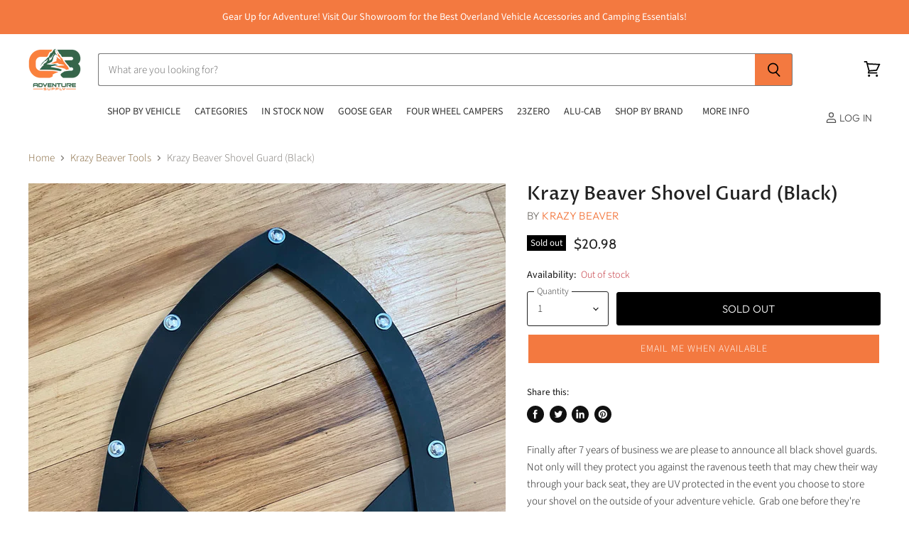

--- FILE ---
content_type: text/html; charset=utf-8
request_url: https://www.cbadventuresupply.com/collections/krazy-beaver-tools/products/krazy-beaver-shovel-guard-black
body_size: 60729
content:















<!doctype html>
<html class="no-js no-touch" lang="en">
  <head> 
  <!-- Google Tag Manager -->
<script>(function(w,d,s,l,i){w[l]=w[l]||[];w[l].push({'gtm.start':
new Date().getTime(),event:'gtm.js'});var f=d.getElementsByTagName(s)[0],
j=d.createElement(s),dl=l!='dataLayer'?'&l='+l:'';j.async=true;j.src=
'https://www.googletagmanager.com/gtm.js?id='+i+dl;f.parentNode.insertBefore(j,f);
})(window,document,'script','dataLayer','GTM-52TNCH3');</script>
<!-- End Google Tag Manager -->
    <meta charset="utf-8">
    <meta http-equiv="X-UA-Compatible" content="IE=edge,chrome=1">
    <meta name="viewport" content="width=device-width,initial-scale=1" />

    <!-- Preconnect Domains -->
    <link rel="preconnect" href="https://cdn.shopify.com" crossorigin>
    <link rel="preconnect" href="https://fonts.shopify.com" crossorigin>
    <link rel="preconnect" href="https://monorail-edge.shopifysvc.com">

    
    

    <!-- Preload Assets -->
    <link rel="preload" href="//www.cbadventuresupply.com/cdn/shop/t/32/assets/api.js?v=75981660890721168791723347585" as="script">

    

    <link rel="preload" href="//www.cbadventuresupply.com/cdn/shop/t/32/assets/superstore.js?v=94810241051623402571723347585" as="script"><title>Krazy Beaver Shovel Guard (Black) — CB Adventure Supply</title>

    
      <meta name="description" content="Finally after 7 years of business we are please to announce all black shovel guards.  Not only will they protect you against the ravenous teeth that may chew their way through your back seat, they are UV protected in the event you choose to store your shovel on the outside of your adventure vehicle.  Grab one before th">
    

    
  <link rel="shortcut icon" href="//www.cbadventuresupply.com/cdn/shop/files/CB__Logotype_Ver_Color_32x32.png?v=1637631319" type="image/png">


    
      <link rel="canonical" href="https://www.cbadventuresupply.com/products/krazy-beaver-shovel-guard-black" />
    

    
    















<meta property="og:site_name" content="CB Adventure Supply">
<meta property="og:url" content="https://www.cbadventuresupply.com/products/krazy-beaver-shovel-guard-black">
<meta property="og:title" content="Krazy Beaver Shovel Guard (Black)">
<meta property="og:type" content="website">
<meta property="og:description" content="Finally after 7 years of business we are please to announce all black shovel guards.  Not only will they protect you against the ravenous teeth that may chew their way through your back seat, they are UV protected in the event you choose to store your shovel on the outside of your adventure vehicle.  Grab one before th">




    
    
    

    
    
    <meta
      property="og:image"
      content="https://www.cbadventuresupply.com/cdn/shop/products/guard1_1200x1600.jpg?v=1643140511"
    />
    <meta
      property="og:image:secure_url"
      content="https://www.cbadventuresupply.com/cdn/shop/products/guard1_1200x1600.jpg?v=1643140511"
    />
    <meta property="og:image:width" content="1200" />
    <meta property="og:image:height" content="1600" />
    
    
    <meta property="og:image:alt" content="Social media image" />
  
















<meta name="twitter:title" content="Krazy Beaver Shovel Guard (Black)">
<meta name="twitter:description" content="Finally after 7 years of business we are please to announce all black shovel guards.  Not only will they protect you against the ravenous teeth that may chew their way through your back seat, they are UV protected in the event you choose to store your shovel on the outside of your adventure vehicle.  Grab one before th">


    
    
    
      
      
      <meta name="twitter:card" content="summary">
    
    
    <meta
      property="twitter:image"
      content="https://www.cbadventuresupply.com/cdn/shop/products/guard1_1200x1200_crop_center.jpg?v=1643140511"
    />
    <meta property="twitter:image:width" content="1200" />
    <meta property="twitter:image:height" content="1200" />
    
    
    <meta property="twitter:image:alt" content="Social media image" />
  



    

    <link rel="preload" href="//www.cbadventuresupply.com/cdn/fonts/outfit/outfit_n3.8c97ae4c4fac7c2ea467a6dc784857f4de7e0e37.woff2" as="font" crossorigin="anonymous">

    
      <link rel="preload" as="style" href="//www.cbadventuresupply.com/cdn/shop/t/32/assets/theme.css?v=111992495497590935481765040795">
    

    
  <script>window.performance && window.performance.mark && window.performance.mark('shopify.content_for_header.start');</script><meta name="google-site-verification" content="_0o7T1t7PPa3iHQsC9IVAP3vnqL6zsIs9DscpeCSkys">
<meta id="shopify-digital-wallet" name="shopify-digital-wallet" content="/14683688/digital_wallets/dialog">
<meta name="shopify-checkout-api-token" content="bb49894ac5f8265ebb1da1311c699a74">
<meta id="in-context-paypal-metadata" data-shop-id="14683688" data-venmo-supported="false" data-environment="production" data-locale="en_US" data-paypal-v4="true" data-currency="USD">
<link rel="alternate" type="application/json+oembed" href="https://www.cbadventuresupply.com/products/krazy-beaver-shovel-guard-black.oembed">
<script async="async" src="/checkouts/internal/preloads.js?locale=en-US"></script>
<link rel="preconnect" href="https://shop.app" crossorigin="anonymous">
<script async="async" src="https://shop.app/checkouts/internal/preloads.js?locale=en-US&shop_id=14683688" crossorigin="anonymous"></script>
<script id="apple-pay-shop-capabilities" type="application/json">{"shopId":14683688,"countryCode":"US","currencyCode":"USD","merchantCapabilities":["supports3DS"],"merchantId":"gid:\/\/shopify\/Shop\/14683688","merchantName":"CB Adventure Supply","requiredBillingContactFields":["postalAddress","email","phone"],"requiredShippingContactFields":["postalAddress","email","phone"],"shippingType":"shipping","supportedNetworks":["visa","masterCard","amex","discover","elo","jcb"],"total":{"type":"pending","label":"CB Adventure Supply","amount":"1.00"},"shopifyPaymentsEnabled":true,"supportsSubscriptions":true}</script>
<script id="shopify-features" type="application/json">{"accessToken":"bb49894ac5f8265ebb1da1311c699a74","betas":["rich-media-storefront-analytics"],"domain":"www.cbadventuresupply.com","predictiveSearch":true,"shopId":14683688,"locale":"en"}</script>
<script>var Shopify = Shopify || {};
Shopify.shop = "cb-adventure-supply.myshopify.com";
Shopify.locale = "en";
Shopify.currency = {"active":"USD","rate":"1.0"};
Shopify.country = "US";
Shopify.theme = {"name":"[Flair] Superstore-v4.0.1","id":126676664414,"schema_name":"Superstore","schema_version":"4.0.1","theme_store_id":null,"role":"main"};
Shopify.theme.handle = "null";
Shopify.theme.style = {"id":null,"handle":null};
Shopify.cdnHost = "www.cbadventuresupply.com/cdn";
Shopify.routes = Shopify.routes || {};
Shopify.routes.root = "/";</script>
<script type="module">!function(o){(o.Shopify=o.Shopify||{}).modules=!0}(window);</script>
<script>!function(o){function n(){var o=[];function n(){o.push(Array.prototype.slice.apply(arguments))}return n.q=o,n}var t=o.Shopify=o.Shopify||{};t.loadFeatures=n(),t.autoloadFeatures=n()}(window);</script>
<script>
  window.ShopifyPay = window.ShopifyPay || {};
  window.ShopifyPay.apiHost = "shop.app\/pay";
  window.ShopifyPay.redirectState = null;
</script>
<script id="shop-js-analytics" type="application/json">{"pageType":"product"}</script>
<script defer="defer" async type="module" src="//www.cbadventuresupply.com/cdn/shopifycloud/shop-js/modules/v2/client.init-shop-cart-sync_C5BV16lS.en.esm.js"></script>
<script defer="defer" async type="module" src="//www.cbadventuresupply.com/cdn/shopifycloud/shop-js/modules/v2/chunk.common_CygWptCX.esm.js"></script>
<script type="module">
  await import("//www.cbadventuresupply.com/cdn/shopifycloud/shop-js/modules/v2/client.init-shop-cart-sync_C5BV16lS.en.esm.js");
await import("//www.cbadventuresupply.com/cdn/shopifycloud/shop-js/modules/v2/chunk.common_CygWptCX.esm.js");

  window.Shopify.SignInWithShop?.initShopCartSync?.({"fedCMEnabled":true,"windoidEnabled":true});

</script>
<script defer="defer" async type="module" src="//www.cbadventuresupply.com/cdn/shopifycloud/shop-js/modules/v2/client.payment-terms_CZxnsJam.en.esm.js"></script>
<script defer="defer" async type="module" src="//www.cbadventuresupply.com/cdn/shopifycloud/shop-js/modules/v2/chunk.common_CygWptCX.esm.js"></script>
<script defer="defer" async type="module" src="//www.cbadventuresupply.com/cdn/shopifycloud/shop-js/modules/v2/chunk.modal_D71HUcav.esm.js"></script>
<script type="module">
  await import("//www.cbadventuresupply.com/cdn/shopifycloud/shop-js/modules/v2/client.payment-terms_CZxnsJam.en.esm.js");
await import("//www.cbadventuresupply.com/cdn/shopifycloud/shop-js/modules/v2/chunk.common_CygWptCX.esm.js");
await import("//www.cbadventuresupply.com/cdn/shopifycloud/shop-js/modules/v2/chunk.modal_D71HUcav.esm.js");

  
</script>
<script>
  window.Shopify = window.Shopify || {};
  if (!window.Shopify.featureAssets) window.Shopify.featureAssets = {};
  window.Shopify.featureAssets['shop-js'] = {"shop-cart-sync":["modules/v2/client.shop-cart-sync_ZFArdW7E.en.esm.js","modules/v2/chunk.common_CygWptCX.esm.js"],"init-fed-cm":["modules/v2/client.init-fed-cm_CmiC4vf6.en.esm.js","modules/v2/chunk.common_CygWptCX.esm.js"],"shop-button":["modules/v2/client.shop-button_tlx5R9nI.en.esm.js","modules/v2/chunk.common_CygWptCX.esm.js"],"shop-cash-offers":["modules/v2/client.shop-cash-offers_DOA2yAJr.en.esm.js","modules/v2/chunk.common_CygWptCX.esm.js","modules/v2/chunk.modal_D71HUcav.esm.js"],"init-windoid":["modules/v2/client.init-windoid_sURxWdc1.en.esm.js","modules/v2/chunk.common_CygWptCX.esm.js"],"shop-toast-manager":["modules/v2/client.shop-toast-manager_ClPi3nE9.en.esm.js","modules/v2/chunk.common_CygWptCX.esm.js"],"init-shop-email-lookup-coordinator":["modules/v2/client.init-shop-email-lookup-coordinator_B8hsDcYM.en.esm.js","modules/v2/chunk.common_CygWptCX.esm.js"],"init-shop-cart-sync":["modules/v2/client.init-shop-cart-sync_C5BV16lS.en.esm.js","modules/v2/chunk.common_CygWptCX.esm.js"],"avatar":["modules/v2/client.avatar_BTnouDA3.en.esm.js"],"pay-button":["modules/v2/client.pay-button_FdsNuTd3.en.esm.js","modules/v2/chunk.common_CygWptCX.esm.js"],"init-customer-accounts":["modules/v2/client.init-customer-accounts_DxDtT_ad.en.esm.js","modules/v2/client.shop-login-button_C5VAVYt1.en.esm.js","modules/v2/chunk.common_CygWptCX.esm.js","modules/v2/chunk.modal_D71HUcav.esm.js"],"init-shop-for-new-customer-accounts":["modules/v2/client.init-shop-for-new-customer-accounts_ChsxoAhi.en.esm.js","modules/v2/client.shop-login-button_C5VAVYt1.en.esm.js","modules/v2/chunk.common_CygWptCX.esm.js","modules/v2/chunk.modal_D71HUcav.esm.js"],"shop-login-button":["modules/v2/client.shop-login-button_C5VAVYt1.en.esm.js","modules/v2/chunk.common_CygWptCX.esm.js","modules/v2/chunk.modal_D71HUcav.esm.js"],"init-customer-accounts-sign-up":["modules/v2/client.init-customer-accounts-sign-up_CPSyQ0Tj.en.esm.js","modules/v2/client.shop-login-button_C5VAVYt1.en.esm.js","modules/v2/chunk.common_CygWptCX.esm.js","modules/v2/chunk.modal_D71HUcav.esm.js"],"shop-follow-button":["modules/v2/client.shop-follow-button_Cva4Ekp9.en.esm.js","modules/v2/chunk.common_CygWptCX.esm.js","modules/v2/chunk.modal_D71HUcav.esm.js"],"checkout-modal":["modules/v2/client.checkout-modal_BPM8l0SH.en.esm.js","modules/v2/chunk.common_CygWptCX.esm.js","modules/v2/chunk.modal_D71HUcav.esm.js"],"lead-capture":["modules/v2/client.lead-capture_Bi8yE_yS.en.esm.js","modules/v2/chunk.common_CygWptCX.esm.js","modules/v2/chunk.modal_D71HUcav.esm.js"],"shop-login":["modules/v2/client.shop-login_D6lNrXab.en.esm.js","modules/v2/chunk.common_CygWptCX.esm.js","modules/v2/chunk.modal_D71HUcav.esm.js"],"payment-terms":["modules/v2/client.payment-terms_CZxnsJam.en.esm.js","modules/v2/chunk.common_CygWptCX.esm.js","modules/v2/chunk.modal_D71HUcav.esm.js"]};
</script>
<script>(function() {
  var isLoaded = false;
  function asyncLoad() {
    if (isLoaded) return;
    isLoaded = true;
    var urls = ["https:\/\/chimpstatic.com\/mcjs-connected\/js\/users\/e0e26f717f1237ef50aa86ab4\/5d68931aa044f1a4a69c96ea0.js?shop=cb-adventure-supply.myshopify.com","https:\/\/accessories.w3apps.co\/js\/accessories.js?shop=cb-adventure-supply.myshopify.com","https:\/\/cdn.verifypass.com\/seller\/launcher.js?shop=cb-adventure-supply.myshopify.com","https:\/\/gdprcdn.b-cdn.net\/js\/gdpr_cookie_consent.min.js?shop=cb-adventure-supply.myshopify.com","https:\/\/cdn.shopify.com\/s\/files\/1\/1468\/3688\/t\/26\/assets\/affirmShopify.js?v=1653623885\u0026shop=cb-adventure-supply.myshopify.com","https:\/\/cdn.nfcube.com\/instafeed-3c6b3e18f19700e332b13d9e6cd6f1d5.js?shop=cb-adventure-supply.myshopify.com","https:\/\/na.shgcdn3.com\/pixel-collector.js?shop=cb-adventure-supply.myshopify.com"];
    for (var i = 0; i < urls.length; i++) {
      var s = document.createElement('script');
      s.type = 'text/javascript';
      s.async = true;
      s.src = urls[i];
      var x = document.getElementsByTagName('script')[0];
      x.parentNode.insertBefore(s, x);
    }
  };
  if(window.attachEvent) {
    window.attachEvent('onload', asyncLoad);
  } else {
    window.addEventListener('load', asyncLoad, false);
  }
})();</script>
<script id="__st">var __st={"a":14683688,"offset":-21600,"reqid":"e06bb426-2418-453b-a6f9-307d98a029b9-1768657442","pageurl":"www.cbadventuresupply.com\/collections\/krazy-beaver-tools\/products\/krazy-beaver-shovel-guard-black","u":"91217da7ce09","p":"product","rtyp":"product","rid":6649909346398};</script>
<script>window.ShopifyPaypalV4VisibilityTracking = true;</script>
<script id="captcha-bootstrap">!function(){'use strict';const t='contact',e='account',n='new_comment',o=[[t,t],['blogs',n],['comments',n],[t,'customer']],c=[[e,'customer_login'],[e,'guest_login'],[e,'recover_customer_password'],[e,'create_customer']],r=t=>t.map((([t,e])=>`form[action*='/${t}']:not([data-nocaptcha='true']) input[name='form_type'][value='${e}']`)).join(','),a=t=>()=>t?[...document.querySelectorAll(t)].map((t=>t.form)):[];function s(){const t=[...o],e=r(t);return a(e)}const i='password',u='form_key',d=['recaptcha-v3-token','g-recaptcha-response','h-captcha-response',i],f=()=>{try{return window.sessionStorage}catch{return}},m='__shopify_v',_=t=>t.elements[u];function p(t,e,n=!1){try{const o=window.sessionStorage,c=JSON.parse(o.getItem(e)),{data:r}=function(t){const{data:e,action:n}=t;return t[m]||n?{data:e,action:n}:{data:t,action:n}}(c);for(const[e,n]of Object.entries(r))t.elements[e]&&(t.elements[e].value=n);n&&o.removeItem(e)}catch(o){console.error('form repopulation failed',{error:o})}}const l='form_type',E='cptcha';function T(t){t.dataset[E]=!0}const w=window,h=w.document,L='Shopify',v='ce_forms',y='captcha';let A=!1;((t,e)=>{const n=(g='f06e6c50-85a8-45c8-87d0-21a2b65856fe',I='https://cdn.shopify.com/shopifycloud/storefront-forms-hcaptcha/ce_storefront_forms_captcha_hcaptcha.v1.5.2.iife.js',D={infoText:'Protected by hCaptcha',privacyText:'Privacy',termsText:'Terms'},(t,e,n)=>{const o=w[L][v],c=o.bindForm;if(c)return c(t,g,e,D).then(n);var r;o.q.push([[t,g,e,D],n]),r=I,A||(h.body.append(Object.assign(h.createElement('script'),{id:'captcha-provider',async:!0,src:r})),A=!0)});var g,I,D;w[L]=w[L]||{},w[L][v]=w[L][v]||{},w[L][v].q=[],w[L][y]=w[L][y]||{},w[L][y].protect=function(t,e){n(t,void 0,e),T(t)},Object.freeze(w[L][y]),function(t,e,n,w,h,L){const[v,y,A,g]=function(t,e,n){const i=e?o:[],u=t?c:[],d=[...i,...u],f=r(d),m=r(i),_=r(d.filter((([t,e])=>n.includes(e))));return[a(f),a(m),a(_),s()]}(w,h,L),I=t=>{const e=t.target;return e instanceof HTMLFormElement?e:e&&e.form},D=t=>v().includes(t);t.addEventListener('submit',(t=>{const e=I(t);if(!e)return;const n=D(e)&&!e.dataset.hcaptchaBound&&!e.dataset.recaptchaBound,o=_(e),c=g().includes(e)&&(!o||!o.value);(n||c)&&t.preventDefault(),c&&!n&&(function(t){try{if(!f())return;!function(t){const e=f();if(!e)return;const n=_(t);if(!n)return;const o=n.value;o&&e.removeItem(o)}(t);const e=Array.from(Array(32),(()=>Math.random().toString(36)[2])).join('');!function(t,e){_(t)||t.append(Object.assign(document.createElement('input'),{type:'hidden',name:u})),t.elements[u].value=e}(t,e),function(t,e){const n=f();if(!n)return;const o=[...t.querySelectorAll(`input[type='${i}']`)].map((({name:t})=>t)),c=[...d,...o],r={};for(const[a,s]of new FormData(t).entries())c.includes(a)||(r[a]=s);n.setItem(e,JSON.stringify({[m]:1,action:t.action,data:r}))}(t,e)}catch(e){console.error('failed to persist form',e)}}(e),e.submit())}));const S=(t,e)=>{t&&!t.dataset[E]&&(n(t,e.some((e=>e===t))),T(t))};for(const o of['focusin','change'])t.addEventListener(o,(t=>{const e=I(t);D(e)&&S(e,y())}));const B=e.get('form_key'),M=e.get(l),P=B&&M;t.addEventListener('DOMContentLoaded',(()=>{const t=y();if(P)for(const e of t)e.elements[l].value===M&&p(e,B);[...new Set([...A(),...v().filter((t=>'true'===t.dataset.shopifyCaptcha))])].forEach((e=>S(e,t)))}))}(h,new URLSearchParams(w.location.search),n,t,e,['guest_login'])})(!0,!0)}();</script>
<script integrity="sha256-4kQ18oKyAcykRKYeNunJcIwy7WH5gtpwJnB7kiuLZ1E=" data-source-attribution="shopify.loadfeatures" defer="defer" src="//www.cbadventuresupply.com/cdn/shopifycloud/storefront/assets/storefront/load_feature-a0a9edcb.js" crossorigin="anonymous"></script>
<script crossorigin="anonymous" defer="defer" src="//www.cbadventuresupply.com/cdn/shopifycloud/storefront/assets/shopify_pay/storefront-65b4c6d7.js?v=20250812"></script>
<script data-source-attribution="shopify.dynamic_checkout.dynamic.init">var Shopify=Shopify||{};Shopify.PaymentButton=Shopify.PaymentButton||{isStorefrontPortableWallets:!0,init:function(){window.Shopify.PaymentButton.init=function(){};var t=document.createElement("script");t.src="https://www.cbadventuresupply.com/cdn/shopifycloud/portable-wallets/latest/portable-wallets.en.js",t.type="module",document.head.appendChild(t)}};
</script>
<script data-source-attribution="shopify.dynamic_checkout.buyer_consent">
  function portableWalletsHideBuyerConsent(e){var t=document.getElementById("shopify-buyer-consent"),n=document.getElementById("shopify-subscription-policy-button");t&&n&&(t.classList.add("hidden"),t.setAttribute("aria-hidden","true"),n.removeEventListener("click",e))}function portableWalletsShowBuyerConsent(e){var t=document.getElementById("shopify-buyer-consent"),n=document.getElementById("shopify-subscription-policy-button");t&&n&&(t.classList.remove("hidden"),t.removeAttribute("aria-hidden"),n.addEventListener("click",e))}window.Shopify?.PaymentButton&&(window.Shopify.PaymentButton.hideBuyerConsent=portableWalletsHideBuyerConsent,window.Shopify.PaymentButton.showBuyerConsent=portableWalletsShowBuyerConsent);
</script>
<script data-source-attribution="shopify.dynamic_checkout.cart.bootstrap">document.addEventListener("DOMContentLoaded",(function(){function t(){return document.querySelector("shopify-accelerated-checkout-cart, shopify-accelerated-checkout")}if(t())Shopify.PaymentButton.init();else{new MutationObserver((function(e,n){t()&&(Shopify.PaymentButton.init(),n.disconnect())})).observe(document.body,{childList:!0,subtree:!0})}}));
</script>
<link id="shopify-accelerated-checkout-styles" rel="stylesheet" media="screen" href="https://www.cbadventuresupply.com/cdn/shopifycloud/portable-wallets/latest/accelerated-checkout-backwards-compat.css" crossorigin="anonymous">
<style id="shopify-accelerated-checkout-cart">
        #shopify-buyer-consent {
  margin-top: 1em;
  display: inline-block;
  width: 100%;
}

#shopify-buyer-consent.hidden {
  display: none;
}

#shopify-subscription-policy-button {
  background: none;
  border: none;
  padding: 0;
  text-decoration: underline;
  font-size: inherit;
  cursor: pointer;
}

#shopify-subscription-policy-button::before {
  box-shadow: none;
}

      </style>

<script>window.performance && window.performance.mark && window.performance.mark('shopify.content_for_header.end');</script>
  





  <script type="text/javascript">
    
      window.__shgMoneyFormat = window.__shgMoneyFormat || {"USD":{"currency":"USD","currency_symbol":"$","currency_symbol_location":"left","decimal_places":2,"decimal_separator":".","thousands_separator":","}};
    
    window.__shgCurrentCurrencyCode = window.__shgCurrentCurrencyCode || {
      currency: "USD",
      currency_symbol: "$",
      decimal_separator: ".",
      thousands_separator: ",",
      decimal_places: 2,
      currency_symbol_location: "left"
    };
  </script>




    <script>
      document.documentElement.className=document.documentElement.className.replace(/\bno-js\b/,'js');
      if(window.Shopify&&window.Shopify.designMode)document.documentElement.className+=' in-theme-editor';
      if(('ontouchstart' in window)||window.DocumentTouch&&document instanceof DocumentTouch)document.documentElement.className=document.documentElement.className.replace(/\bno-touch\b/,'has-touch');
    </script>

    <script src="//www.cbadventuresupply.com/cdn/shop/t/32/assets/api.js?v=75981660890721168791723347585" defer></script>

    
      <link href="//www.cbadventuresupply.com/cdn/shop/t/32/assets/theme.css?v=111992495497590935481765040795" rel="stylesheet" type="text/css" media="all" />
    

    

    
    <script>
      window.Theme = window.Theme || {};
      window.Theme.version = '4.0.1';
      window.Theme.name = 'Superstore';
      window.Theme.routes = {
        "root_url": "/",
        "account_url": "/account",
        "account_login_url": "https://www.cbadventuresupply.com/customer_authentication/redirect?locale=en&region_country=US",
        "account_logout_url": "/account/logout",
        "account_register_url": "https://account.cbadventuresupply.com?locale=en",
        "account_addresses_url": "/account/addresses",
        "collections_url": "/collections",
        "all_products_collection_url": "/collections/all",
        "search_url": "/search",
        "cart_url": "/cart",
        "cart_add_url": "/cart/add",
        "cart_change_url": "/cart/change",
        "cart_clear_url": "/cart/clear",
        "product_recommendations_url": "/recommendations/products",
      };
    </script>
    

  
  





  

<script type="text/javascript">
  
    window.SHG_CUSTOMER = null;
  
</script>







<!-- BEGIN app block: shopify://apps/consentmo-gdpr/blocks/gdpr_cookie_consent/4fbe573f-a377-4fea-9801-3ee0858cae41 -->


<!-- END app block --><!-- BEGIN app block: shopify://apps/flair/blocks/init/51d5ae10-f90f-4540-9ec6-f09f14107bf4 --><!-- BEGIN app snippet: init --><script>  (function() {    function l(url, onload) {      var script = document.createElement("script");      script.src = url;      script.async = true;      script.onload = onload;      document.head.appendChild(script);    }function g3() {      let d ={"config":{  "storefront_token":"0c109d9318fce3660ec3f61aeda0bef8",  "_":1},"current":{"collection_id":"156693299294",  "country":"US",  "currency":"USD","money_format":"${{amount}}",  "page_type":"product",  "product_id":"6649909346398",  "shopify_domain":"cb-adventure-supply.myshopify.com",  "_":1}};      l("https://cdn.shopify.com/extensions/019a7387-b640-7f63-aab2-9805ebe6be4c/flair-theme-app-38/assets/flair_gen3.js", () => {        FlairApp.init(d);      });    }g3();})()</script><!-- END app snippet --><!-- generated: 2026-01-17 07:44:02 -0600 -->

<!-- END app block --><!-- BEGIN app block: shopify://apps/warnify-pro-warnings/blocks/main/b82106ea-6172-4ab0-814f-17df1cb2b18a --><!-- BEGIN app snippet: product -->
<script>    var Elspw = {        params: {            money_format: "${{amount}}",            cart: {                "total_price" : 0,                "attributes": {},                "items" : [                ]            }        }    };    Elspw.params.product = {        "id": 6649909346398,        "title": "Krazy Beaver Shovel Guard (Black)",        "handle": "krazy-beaver-shovel-guard-black",        "tags": ["Cool Gear","Krazy Beaver","Krazy Beaver Shovel Guard","Shovel Guard"],        "variants":[{"id":39613405298782,"qty":0 === null ? 999 : 0,"title":"Default Title","policy":"deny"}],        "collection_ids":[263824506974,161906524254,156693299294]    };</script><!-- END app snippet --><!-- BEGIN app snippet: settings -->
  <script>    (function(){      Elspw.loadScript=function(a,b){var c=document.createElement("script");c.type="text/javascript",c.readyState?c.onreadystatechange=function(){"loaded"!=c.readyState&&"complete"!=c.readyState||(c.onreadystatechange=null,b())}:c.onload=function(){b()},c.src=a,document.getElementsByTagName("head")[0].appendChild(c)};      Elspw.config= {"enabled":true,"button":"form[action=\"/cart/add\"] [type=submit], form[action=\"/cart/add\"] .shopify-payment-button__button","css":"","tag":"Els PW","alerts":[{"id":14612,"shop_id":10999,"enabled":1,"name":"Goose Gear CA Warning","settings":{"checkout_allowed":"1","line_item_property":null},"design_settings":"","checkout_settings":null,"message":"<p>Currently we are not able to ship<strong> {{product.title}}</strong> to residents inside the state of California. Please contact the store with any questions. Any order placed with a shipping address going to CA will be refunded less the credit card fees charged.</p>","based_on":"collections","one_time":0,"geo_enabled":0,"geo":[],"created_at":"2021-02-07T16:08:19.000000Z","updated_at":"2022-02-21T01:11:37.000000Z","collection_ids":[151761289310],"tag":"Els PW 14612"}],"grid_enabled":1,"cdn":"https://s3.amazonaws.com/els-apps/product-warnings/","theme_app_extensions_enabled":1} ;    })(Elspw)  </script>  <script defer src="https://cdn.shopify.com/extensions/019b92bb-38ba-793e-9baf-3c5308a58e87/cli-20/assets/app.js"></script>

<script>
  Elspw.params.elsGeoScriptPath = "https://cdn.shopify.com/extensions/019b92bb-38ba-793e-9baf-3c5308a58e87/cli-20/assets/els.geo.js";
  Elspw.params.remodalScriptPath = "https://cdn.shopify.com/extensions/019b92bb-38ba-793e-9baf-3c5308a58e87/cli-20/assets/remodal.js";
  Elspw.params.cssPath = "https://cdn.shopify.com/extensions/019b92bb-38ba-793e-9baf-3c5308a58e87/cli-20/assets/app.css";
</script><!-- END app snippet --><!-- BEGIN app snippet: elspw-jsons -->



  <script type="application/json" id="elspw-product">
    
          {        "id": 6649909346398,        "title": "Krazy Beaver Shovel Guard (Black)",        "handle": "krazy-beaver-shovel-guard-black",        "tags": ["Cool Gear","Krazy Beaver","Krazy Beaver Shovel Guard","Shovel Guard"],        "variants":[{"id":39613405298782,"qty":0,"title":"Default Title","policy":"deny"}],        "collection_ids":[263824506974,161906524254,156693299294]      }    
  </script>



<!-- END app snippet -->


<!-- END app block --><script src="https://cdn.shopify.com/extensions/019bc798-8961-78a8-a4e0-9b2049d94b6d/consentmo-gdpr-575/assets/consentmo_cookie_consent.js" type="text/javascript" defer="defer"></script>
<script src="https://cdn.shopify.com/extensions/c1eb4680-ad4e-49c3-898d-493ebb06e626/affirm-pay-over-time-messaging-9/assets/affirm-product-handler.js" type="text/javascript" defer="defer"></script>
<link href="https://monorail-edge.shopifysvc.com" rel="dns-prefetch">
<script>(function(){if ("sendBeacon" in navigator && "performance" in window) {try {var session_token_from_headers = performance.getEntriesByType('navigation')[0].serverTiming.find(x => x.name == '_s').description;} catch {var session_token_from_headers = undefined;}var session_cookie_matches = document.cookie.match(/_shopify_s=([^;]*)/);var session_token_from_cookie = session_cookie_matches && session_cookie_matches.length === 2 ? session_cookie_matches[1] : "";var session_token = session_token_from_headers || session_token_from_cookie || "";function handle_abandonment_event(e) {var entries = performance.getEntries().filter(function(entry) {return /monorail-edge.shopifysvc.com/.test(entry.name);});if (!window.abandonment_tracked && entries.length === 0) {window.abandonment_tracked = true;var currentMs = Date.now();var navigation_start = performance.timing.navigationStart;var payload = {shop_id: 14683688,url: window.location.href,navigation_start,duration: currentMs - navigation_start,session_token,page_type: "product"};window.navigator.sendBeacon("https://monorail-edge.shopifysvc.com/v1/produce", JSON.stringify({schema_id: "online_store_buyer_site_abandonment/1.1",payload: payload,metadata: {event_created_at_ms: currentMs,event_sent_at_ms: currentMs}}));}}window.addEventListener('pagehide', handle_abandonment_event);}}());</script>
<script id="web-pixels-manager-setup">(function e(e,d,r,n,o){if(void 0===o&&(o={}),!Boolean(null===(a=null===(i=window.Shopify)||void 0===i?void 0:i.analytics)||void 0===a?void 0:a.replayQueue)){var i,a;window.Shopify=window.Shopify||{};var t=window.Shopify;t.analytics=t.analytics||{};var s=t.analytics;s.replayQueue=[],s.publish=function(e,d,r){return s.replayQueue.push([e,d,r]),!0};try{self.performance.mark("wpm:start")}catch(e){}var l=function(){var e={modern:/Edge?\/(1{2}[4-9]|1[2-9]\d|[2-9]\d{2}|\d{4,})\.\d+(\.\d+|)|Firefox\/(1{2}[4-9]|1[2-9]\d|[2-9]\d{2}|\d{4,})\.\d+(\.\d+|)|Chrom(ium|e)\/(9{2}|\d{3,})\.\d+(\.\d+|)|(Maci|X1{2}).+ Version\/(15\.\d+|(1[6-9]|[2-9]\d|\d{3,})\.\d+)([,.]\d+|)( \(\w+\)|)( Mobile\/\w+|) Safari\/|Chrome.+OPR\/(9{2}|\d{3,})\.\d+\.\d+|(CPU[ +]OS|iPhone[ +]OS|CPU[ +]iPhone|CPU IPhone OS|CPU iPad OS)[ +]+(15[._]\d+|(1[6-9]|[2-9]\d|\d{3,})[._]\d+)([._]\d+|)|Android:?[ /-](13[3-9]|1[4-9]\d|[2-9]\d{2}|\d{4,})(\.\d+|)(\.\d+|)|Android.+Firefox\/(13[5-9]|1[4-9]\d|[2-9]\d{2}|\d{4,})\.\d+(\.\d+|)|Android.+Chrom(ium|e)\/(13[3-9]|1[4-9]\d|[2-9]\d{2}|\d{4,})\.\d+(\.\d+|)|SamsungBrowser\/([2-9]\d|\d{3,})\.\d+/,legacy:/Edge?\/(1[6-9]|[2-9]\d|\d{3,})\.\d+(\.\d+|)|Firefox\/(5[4-9]|[6-9]\d|\d{3,})\.\d+(\.\d+|)|Chrom(ium|e)\/(5[1-9]|[6-9]\d|\d{3,})\.\d+(\.\d+|)([\d.]+$|.*Safari\/(?![\d.]+ Edge\/[\d.]+$))|(Maci|X1{2}).+ Version\/(10\.\d+|(1[1-9]|[2-9]\d|\d{3,})\.\d+)([,.]\d+|)( \(\w+\)|)( Mobile\/\w+|) Safari\/|Chrome.+OPR\/(3[89]|[4-9]\d|\d{3,})\.\d+\.\d+|(CPU[ +]OS|iPhone[ +]OS|CPU[ +]iPhone|CPU IPhone OS|CPU iPad OS)[ +]+(10[._]\d+|(1[1-9]|[2-9]\d|\d{3,})[._]\d+)([._]\d+|)|Android:?[ /-](13[3-9]|1[4-9]\d|[2-9]\d{2}|\d{4,})(\.\d+|)(\.\d+|)|Mobile Safari.+OPR\/([89]\d|\d{3,})\.\d+\.\d+|Android.+Firefox\/(13[5-9]|1[4-9]\d|[2-9]\d{2}|\d{4,})\.\d+(\.\d+|)|Android.+Chrom(ium|e)\/(13[3-9]|1[4-9]\d|[2-9]\d{2}|\d{4,})\.\d+(\.\d+|)|Android.+(UC? ?Browser|UCWEB|U3)[ /]?(15\.([5-9]|\d{2,})|(1[6-9]|[2-9]\d|\d{3,})\.\d+)\.\d+|SamsungBrowser\/(5\.\d+|([6-9]|\d{2,})\.\d+)|Android.+MQ{2}Browser\/(14(\.(9|\d{2,})|)|(1[5-9]|[2-9]\d|\d{3,})(\.\d+|))(\.\d+|)|K[Aa][Ii]OS\/(3\.\d+|([4-9]|\d{2,})\.\d+)(\.\d+|)/},d=e.modern,r=e.legacy,n=navigator.userAgent;return n.match(d)?"modern":n.match(r)?"legacy":"unknown"}(),u="modern"===l?"modern":"legacy",c=(null!=n?n:{modern:"",legacy:""})[u],f=function(e){return[e.baseUrl,"/wpm","/b",e.hashVersion,"modern"===e.buildTarget?"m":"l",".js"].join("")}({baseUrl:d,hashVersion:r,buildTarget:u}),m=function(e){var d=e.version,r=e.bundleTarget,n=e.surface,o=e.pageUrl,i=e.monorailEndpoint;return{emit:function(e){var a=e.status,t=e.errorMsg,s=(new Date).getTime(),l=JSON.stringify({metadata:{event_sent_at_ms:s},events:[{schema_id:"web_pixels_manager_load/3.1",payload:{version:d,bundle_target:r,page_url:o,status:a,surface:n,error_msg:t},metadata:{event_created_at_ms:s}}]});if(!i)return console&&console.warn&&console.warn("[Web Pixels Manager] No Monorail endpoint provided, skipping logging."),!1;try{return self.navigator.sendBeacon.bind(self.navigator)(i,l)}catch(e){}var u=new XMLHttpRequest;try{return u.open("POST",i,!0),u.setRequestHeader("Content-Type","text/plain"),u.send(l),!0}catch(e){return console&&console.warn&&console.warn("[Web Pixels Manager] Got an unhandled error while logging to Monorail."),!1}}}}({version:r,bundleTarget:l,surface:e.surface,pageUrl:self.location.href,monorailEndpoint:e.monorailEndpoint});try{o.browserTarget=l,function(e){var d=e.src,r=e.async,n=void 0===r||r,o=e.onload,i=e.onerror,a=e.sri,t=e.scriptDataAttributes,s=void 0===t?{}:t,l=document.createElement("script"),u=document.querySelector("head"),c=document.querySelector("body");if(l.async=n,l.src=d,a&&(l.integrity=a,l.crossOrigin="anonymous"),s)for(var f in s)if(Object.prototype.hasOwnProperty.call(s,f))try{l.dataset[f]=s[f]}catch(e){}if(o&&l.addEventListener("load",o),i&&l.addEventListener("error",i),u)u.appendChild(l);else{if(!c)throw new Error("Did not find a head or body element to append the script");c.appendChild(l)}}({src:f,async:!0,onload:function(){if(!function(){var e,d;return Boolean(null===(d=null===(e=window.Shopify)||void 0===e?void 0:e.analytics)||void 0===d?void 0:d.initialized)}()){var d=window.webPixelsManager.init(e)||void 0;if(d){var r=window.Shopify.analytics;r.replayQueue.forEach((function(e){var r=e[0],n=e[1],o=e[2];d.publishCustomEvent(r,n,o)})),r.replayQueue=[],r.publish=d.publishCustomEvent,r.visitor=d.visitor,r.initialized=!0}}},onerror:function(){return m.emit({status:"failed",errorMsg:"".concat(f," has failed to load")})},sri:function(e){var d=/^sha384-[A-Za-z0-9+/=]+$/;return"string"==typeof e&&d.test(e)}(c)?c:"",scriptDataAttributes:o}),m.emit({status:"loading"})}catch(e){m.emit({status:"failed",errorMsg:(null==e?void 0:e.message)||"Unknown error"})}}})({shopId: 14683688,storefrontBaseUrl: "https://www.cbadventuresupply.com",extensionsBaseUrl: "https://extensions.shopifycdn.com/cdn/shopifycloud/web-pixels-manager",monorailEndpoint: "https://monorail-edge.shopifysvc.com/unstable/produce_batch",surface: "storefront-renderer",enabledBetaFlags: ["2dca8a86"],webPixelsConfigList: [{"id":"1009549406","configuration":"{\"accountID\":\"cb-adventure-supply\"}","eventPayloadVersion":"v1","runtimeContext":"STRICT","scriptVersion":"5503eca56790d6863e31590c8c364ee3","type":"APP","apiClientId":12388204545,"privacyPurposes":["ANALYTICS","MARKETING","SALE_OF_DATA"],"dataSharingAdjustments":{"protectedCustomerApprovalScopes":["read_customer_email","read_customer_name","read_customer_personal_data","read_customer_phone"]}},{"id":"749633630","configuration":"{\"site_id\":\"1cb4f3a9-4075-4cae-9874-7e7983ae4d3e\",\"analytics_endpoint\":\"https:\\\/\\\/na.shgcdn3.com\"}","eventPayloadVersion":"v1","runtimeContext":"STRICT","scriptVersion":"695709fc3f146fa50a25299517a954f2","type":"APP","apiClientId":1158168,"privacyPurposes":["ANALYTICS","MARKETING","SALE_OF_DATA"],"dataSharingAdjustments":{"protectedCustomerApprovalScopes":["read_customer_personal_data"]}},{"id":"332202078","configuration":"{\"config\":\"{\\\"pixel_id\\\":\\\"G-ED35CGSNNL\\\",\\\"target_country\\\":\\\"US\\\",\\\"gtag_events\\\":[{\\\"type\\\":\\\"search\\\",\\\"action_label\\\":[\\\"G-ED35CGSNNL\\\",\\\"AW-698113546\\\/JQTfCMexxbIBEIq88cwC\\\"]},{\\\"type\\\":\\\"begin_checkout\\\",\\\"action_label\\\":[\\\"G-ED35CGSNNL\\\",\\\"AW-698113546\\\/geioCMSxxbIBEIq88cwC\\\"]},{\\\"type\\\":\\\"view_item\\\",\\\"action_label\\\":[\\\"G-ED35CGSNNL\\\",\\\"AW-698113546\\\/L7ssCL6xxbIBEIq88cwC\\\",\\\"MC-XS7420B5QB\\\"]},{\\\"type\\\":\\\"purchase\\\",\\\"action_label\\\":[\\\"G-ED35CGSNNL\\\",\\\"AW-698113546\\\/7TL0CLuxxbIBEIq88cwC\\\",\\\"MC-XS7420B5QB\\\"]},{\\\"type\\\":\\\"page_view\\\",\\\"action_label\\\":[\\\"G-ED35CGSNNL\\\",\\\"AW-698113546\\\/paoECLixxbIBEIq88cwC\\\",\\\"MC-XS7420B5QB\\\"]},{\\\"type\\\":\\\"add_payment_info\\\",\\\"action_label\\\":[\\\"G-ED35CGSNNL\\\",\\\"AW-698113546\\\/qdMwCMqxxbIBEIq88cwC\\\"]},{\\\"type\\\":\\\"add_to_cart\\\",\\\"action_label\\\":[\\\"G-ED35CGSNNL\\\",\\\"AW-698113546\\\/7xdWCMGxxbIBEIq88cwC\\\"]}],\\\"enable_monitoring_mode\\\":false}\"}","eventPayloadVersion":"v1","runtimeContext":"OPEN","scriptVersion":"b2a88bafab3e21179ed38636efcd8a93","type":"APP","apiClientId":1780363,"privacyPurposes":[],"dataSharingAdjustments":{"protectedCustomerApprovalScopes":["read_customer_address","read_customer_email","read_customer_name","read_customer_personal_data","read_customer_phone"]}},{"id":"162398302","configuration":"{\"pixel_id\":\"2644640352253427\",\"pixel_type\":\"facebook_pixel\",\"metaapp_system_user_token\":\"-\"}","eventPayloadVersion":"v1","runtimeContext":"OPEN","scriptVersion":"ca16bc87fe92b6042fbaa3acc2fbdaa6","type":"APP","apiClientId":2329312,"privacyPurposes":["ANALYTICS","MARKETING","SALE_OF_DATA"],"dataSharingAdjustments":{"protectedCustomerApprovalScopes":["read_customer_address","read_customer_email","read_customer_name","read_customer_personal_data","read_customer_phone"]}},{"id":"57802846","configuration":"{\"tagID\":\"2613765514727\"}","eventPayloadVersion":"v1","runtimeContext":"STRICT","scriptVersion":"18031546ee651571ed29edbe71a3550b","type":"APP","apiClientId":3009811,"privacyPurposes":["ANALYTICS","MARKETING","SALE_OF_DATA"],"dataSharingAdjustments":{"protectedCustomerApprovalScopes":["read_customer_address","read_customer_email","read_customer_name","read_customer_personal_data","read_customer_phone"]}},{"id":"43614302","eventPayloadVersion":"v1","runtimeContext":"LAX","scriptVersion":"1","type":"CUSTOM","privacyPurposes":["MARKETING"],"name":"Meta pixel (migrated)"},{"id":"shopify-app-pixel","configuration":"{}","eventPayloadVersion":"v1","runtimeContext":"STRICT","scriptVersion":"0450","apiClientId":"shopify-pixel","type":"APP","privacyPurposes":["ANALYTICS","MARKETING"]},{"id":"shopify-custom-pixel","eventPayloadVersion":"v1","runtimeContext":"LAX","scriptVersion":"0450","apiClientId":"shopify-pixel","type":"CUSTOM","privacyPurposes":["ANALYTICS","MARKETING"]}],isMerchantRequest: false,initData: {"shop":{"name":"CB Adventure Supply","paymentSettings":{"currencyCode":"USD"},"myshopifyDomain":"cb-adventure-supply.myshopify.com","countryCode":"US","storefrontUrl":"https:\/\/www.cbadventuresupply.com"},"customer":null,"cart":null,"checkout":null,"productVariants":[{"price":{"amount":20.98,"currencyCode":"USD"},"product":{"title":"Krazy Beaver Shovel Guard (Black)","vendor":"Krazy Beaver","id":"6649909346398","untranslatedTitle":"Krazy Beaver Shovel Guard (Black)","url":"\/products\/krazy-beaver-shovel-guard-black","type":"Shovel Guard"},"id":"39613405298782","image":{"src":"\/\/www.cbadventuresupply.com\/cdn\/shop\/products\/guard1.jpg?v=1643140511"},"sku":"4718","title":"Default Title","untranslatedTitle":"Default Title"}],"purchasingCompany":null},},"https://www.cbadventuresupply.com/cdn","fcfee988w5aeb613cpc8e4bc33m6693e112",{"modern":"","legacy":""},{"shopId":"14683688","storefrontBaseUrl":"https:\/\/www.cbadventuresupply.com","extensionBaseUrl":"https:\/\/extensions.shopifycdn.com\/cdn\/shopifycloud\/web-pixels-manager","surface":"storefront-renderer","enabledBetaFlags":"[\"2dca8a86\"]","isMerchantRequest":"false","hashVersion":"fcfee988w5aeb613cpc8e4bc33m6693e112","publish":"custom","events":"[[\"page_viewed\",{}],[\"product_viewed\",{\"productVariant\":{\"price\":{\"amount\":20.98,\"currencyCode\":\"USD\"},\"product\":{\"title\":\"Krazy Beaver Shovel Guard (Black)\",\"vendor\":\"Krazy Beaver\",\"id\":\"6649909346398\",\"untranslatedTitle\":\"Krazy Beaver Shovel Guard (Black)\",\"url\":\"\/products\/krazy-beaver-shovel-guard-black\",\"type\":\"Shovel Guard\"},\"id\":\"39613405298782\",\"image\":{\"src\":\"\/\/www.cbadventuresupply.com\/cdn\/shop\/products\/guard1.jpg?v=1643140511\"},\"sku\":\"4718\",\"title\":\"Default Title\",\"untranslatedTitle\":\"Default Title\"}}]]"});</script><script>
  window.ShopifyAnalytics = window.ShopifyAnalytics || {};
  window.ShopifyAnalytics.meta = window.ShopifyAnalytics.meta || {};
  window.ShopifyAnalytics.meta.currency = 'USD';
  var meta = {"product":{"id":6649909346398,"gid":"gid:\/\/shopify\/Product\/6649909346398","vendor":"Krazy Beaver","type":"Shovel Guard","handle":"krazy-beaver-shovel-guard-black","variants":[{"id":39613405298782,"price":2098,"name":"Krazy Beaver Shovel Guard (Black)","public_title":null,"sku":"4718"}],"remote":false},"page":{"pageType":"product","resourceType":"product","resourceId":6649909346398,"requestId":"e06bb426-2418-453b-a6f9-307d98a029b9-1768657442"}};
  for (var attr in meta) {
    window.ShopifyAnalytics.meta[attr] = meta[attr];
  }
</script>
<script class="analytics">
  (function () {
    var customDocumentWrite = function(content) {
      var jquery = null;

      if (window.jQuery) {
        jquery = window.jQuery;
      } else if (window.Checkout && window.Checkout.$) {
        jquery = window.Checkout.$;
      }

      if (jquery) {
        jquery('body').append(content);
      }
    };

    var hasLoggedConversion = function(token) {
      if (token) {
        return document.cookie.indexOf('loggedConversion=' + token) !== -1;
      }
      return false;
    }

    var setCookieIfConversion = function(token) {
      if (token) {
        var twoMonthsFromNow = new Date(Date.now());
        twoMonthsFromNow.setMonth(twoMonthsFromNow.getMonth() + 2);

        document.cookie = 'loggedConversion=' + token + '; expires=' + twoMonthsFromNow;
      }
    }

    var trekkie = window.ShopifyAnalytics.lib = window.trekkie = window.trekkie || [];
    if (trekkie.integrations) {
      return;
    }
    trekkie.methods = [
      'identify',
      'page',
      'ready',
      'track',
      'trackForm',
      'trackLink'
    ];
    trekkie.factory = function(method) {
      return function() {
        var args = Array.prototype.slice.call(arguments);
        args.unshift(method);
        trekkie.push(args);
        return trekkie;
      };
    };
    for (var i = 0; i < trekkie.methods.length; i++) {
      var key = trekkie.methods[i];
      trekkie[key] = trekkie.factory(key);
    }
    trekkie.load = function(config) {
      trekkie.config = config || {};
      trekkie.config.initialDocumentCookie = document.cookie;
      var first = document.getElementsByTagName('script')[0];
      var script = document.createElement('script');
      script.type = 'text/javascript';
      script.onerror = function(e) {
        var scriptFallback = document.createElement('script');
        scriptFallback.type = 'text/javascript';
        scriptFallback.onerror = function(error) {
                var Monorail = {
      produce: function produce(monorailDomain, schemaId, payload) {
        var currentMs = new Date().getTime();
        var event = {
          schema_id: schemaId,
          payload: payload,
          metadata: {
            event_created_at_ms: currentMs,
            event_sent_at_ms: currentMs
          }
        };
        return Monorail.sendRequest("https://" + monorailDomain + "/v1/produce", JSON.stringify(event));
      },
      sendRequest: function sendRequest(endpointUrl, payload) {
        // Try the sendBeacon API
        if (window && window.navigator && typeof window.navigator.sendBeacon === 'function' && typeof window.Blob === 'function' && !Monorail.isIos12()) {
          var blobData = new window.Blob([payload], {
            type: 'text/plain'
          });

          if (window.navigator.sendBeacon(endpointUrl, blobData)) {
            return true;
          } // sendBeacon was not successful

        } // XHR beacon

        var xhr = new XMLHttpRequest();

        try {
          xhr.open('POST', endpointUrl);
          xhr.setRequestHeader('Content-Type', 'text/plain');
          xhr.send(payload);
        } catch (e) {
          console.log(e);
        }

        return false;
      },
      isIos12: function isIos12() {
        return window.navigator.userAgent.lastIndexOf('iPhone; CPU iPhone OS 12_') !== -1 || window.navigator.userAgent.lastIndexOf('iPad; CPU OS 12_') !== -1;
      }
    };
    Monorail.produce('monorail-edge.shopifysvc.com',
      'trekkie_storefront_load_errors/1.1',
      {shop_id: 14683688,
      theme_id: 126676664414,
      app_name: "storefront",
      context_url: window.location.href,
      source_url: "//www.cbadventuresupply.com/cdn/s/trekkie.storefront.cd680fe47e6c39ca5d5df5f0a32d569bc48c0f27.min.js"});

        };
        scriptFallback.async = true;
        scriptFallback.src = '//www.cbadventuresupply.com/cdn/s/trekkie.storefront.cd680fe47e6c39ca5d5df5f0a32d569bc48c0f27.min.js';
        first.parentNode.insertBefore(scriptFallback, first);
      };
      script.async = true;
      script.src = '//www.cbadventuresupply.com/cdn/s/trekkie.storefront.cd680fe47e6c39ca5d5df5f0a32d569bc48c0f27.min.js';
      first.parentNode.insertBefore(script, first);
    };
    trekkie.load(
      {"Trekkie":{"appName":"storefront","development":false,"defaultAttributes":{"shopId":14683688,"isMerchantRequest":null,"themeId":126676664414,"themeCityHash":"13484429002719792976","contentLanguage":"en","currency":"USD","eventMetadataId":"ee0812c7-1741-4fef-a54f-ca08f717ad9a"},"isServerSideCookieWritingEnabled":true,"monorailRegion":"shop_domain","enabledBetaFlags":["65f19447"]},"Session Attribution":{},"S2S":{"facebookCapiEnabled":true,"source":"trekkie-storefront-renderer","apiClientId":580111}}
    );

    var loaded = false;
    trekkie.ready(function() {
      if (loaded) return;
      loaded = true;

      window.ShopifyAnalytics.lib = window.trekkie;

      var originalDocumentWrite = document.write;
      document.write = customDocumentWrite;
      try { window.ShopifyAnalytics.merchantGoogleAnalytics.call(this); } catch(error) {};
      document.write = originalDocumentWrite;

      window.ShopifyAnalytics.lib.page(null,{"pageType":"product","resourceType":"product","resourceId":6649909346398,"requestId":"e06bb426-2418-453b-a6f9-307d98a029b9-1768657442","shopifyEmitted":true});

      var match = window.location.pathname.match(/checkouts\/(.+)\/(thank_you|post_purchase)/)
      var token = match? match[1]: undefined;
      if (!hasLoggedConversion(token)) {
        setCookieIfConversion(token);
        window.ShopifyAnalytics.lib.track("Viewed Product",{"currency":"USD","variantId":39613405298782,"productId":6649909346398,"productGid":"gid:\/\/shopify\/Product\/6649909346398","name":"Krazy Beaver Shovel Guard (Black)","price":"20.98","sku":"4718","brand":"Krazy Beaver","variant":null,"category":"Shovel Guard","nonInteraction":true,"remote":false},undefined,undefined,{"shopifyEmitted":true});
      window.ShopifyAnalytics.lib.track("monorail:\/\/trekkie_storefront_viewed_product\/1.1",{"currency":"USD","variantId":39613405298782,"productId":6649909346398,"productGid":"gid:\/\/shopify\/Product\/6649909346398","name":"Krazy Beaver Shovel Guard (Black)","price":"20.98","sku":"4718","brand":"Krazy Beaver","variant":null,"category":"Shovel Guard","nonInteraction":true,"remote":false,"referer":"https:\/\/www.cbadventuresupply.com\/collections\/krazy-beaver-tools\/products\/krazy-beaver-shovel-guard-black"});
      }
    });


        var eventsListenerScript = document.createElement('script');
        eventsListenerScript.async = true;
        eventsListenerScript.src = "//www.cbadventuresupply.com/cdn/shopifycloud/storefront/assets/shop_events_listener-3da45d37.js";
        document.getElementsByTagName('head')[0].appendChild(eventsListenerScript);

})();</script>
  <script>
  if (!window.ga || (window.ga && typeof window.ga !== 'function')) {
    window.ga = function ga() {
      (window.ga.q = window.ga.q || []).push(arguments);
      if (window.Shopify && window.Shopify.analytics && typeof window.Shopify.analytics.publish === 'function') {
        window.Shopify.analytics.publish("ga_stub_called", {}, {sendTo: "google_osp_migration"});
      }
      console.error("Shopify's Google Analytics stub called with:", Array.from(arguments), "\nSee https://help.shopify.com/manual/promoting-marketing/pixels/pixel-migration#google for more information.");
    };
    if (window.Shopify && window.Shopify.analytics && typeof window.Shopify.analytics.publish === 'function') {
      window.Shopify.analytics.publish("ga_stub_initialized", {}, {sendTo: "google_osp_migration"});
    }
  }
</script>
<script
  defer
  src="https://www.cbadventuresupply.com/cdn/shopifycloud/perf-kit/shopify-perf-kit-3.0.4.min.js"
  data-application="storefront-renderer"
  data-shop-id="14683688"
  data-render-region="gcp-us-central1"
  data-page-type="product"
  data-theme-instance-id="126676664414"
  data-theme-name="Superstore"
  data-theme-version="4.0.1"
  data-monorail-region="shop_domain"
  data-resource-timing-sampling-rate="10"
  data-shs="true"
  data-shs-beacon="true"
  data-shs-export-with-fetch="true"
  data-shs-logs-sample-rate="1"
  data-shs-beacon-endpoint="https://www.cbadventuresupply.com/api/collect"
></script>
</head>

  <body
    
    class="template-product"
    
      data-instant-allow-query-string
    
  >
    <a class="skip-to-main" href="#site-main">Skip to content</a>
    <!-- Google Tag Manager (noscript) -->
<noscript><iframe src="https://www.googletagmanager.com/ns.html?id=GTM-52TNCH3"
height="0" width="0" style="display:none;visibility:hidden"></iframe></noscript>
<!-- End Google Tag Manager (noscript) -->
    <div id="shopify-section-static-announcement" class="shopify-section site-announcement"><script
  type="application/json"
  data-section-id="static-announcement"
  data-section-type="static-announcement">
</script>









  
    <div
      class="
        announcement-bar
        
      "
      style="
        color: #ffffff;
        background: #f37940;
      ">
      
        <a
          class="announcement-bar-link"
          href="https://www.cbadventuresupply.com/pages/showroom-location"
          ></a>
      

      
        <div class="announcement-bar-text">
          Gear Up for Adventure! Visit Our Showroom for the Best Overland Vehicle Accessories and Camping Essentials!
        </div>
      

      <div class="announcement-bar-text-mobile">
        
          Gear Up for Adventure! Visit Our Showroom for the Best Overland Vehicle Accessories and Camping Essentials!
        
      </div>
    </div>
  


</div>
    <div id="shopify-section-static-utility-bar" class="shopify-section"><style data-shopify>
  .utility-bar {
    background-color: #1b175d;
  }

  .utility-bar a {
    color: #ffffff;
  }

  .utility-bar a:hover {
    color: #ffffff;
  }
</style>

<script
  type="application/json"
  data-section-type="static-utility-bar"
  data-section-id="static-utility-bar"
  data-section-data
>
  {
    "settings": {
      "mobile_layout": "below"
    }
  }
</script>





</div>

    
        <div id="shopify-section-static-header" class="shopify-section site-header-wrapper">

<style data-shopify>
  .small-promo-heading,
  .small-promo-text-desktop,
  .small-promo-text-mobile {
    color: #000000;
  }

  .small-promo-icon {
    color: #000000;
  }
</style>

<script
  type="application/json"
  data-section-id="static-header"
  data-section-type="static-header"
  data-section-data>
  {
    "settings": {
      "header_layout": "traditional",
      "sticky_header": true,
      "live_search": {
        "enable": true,
        "content_types": "article,page,product",
        "money_format": "${{amount}}",
        "context": {
          "view_all_results": "View all results",
          "view_all_products": "View all products",
          "content_results": {
            "title": "Posts and pages",
            "no_results": "No results."
          },
          "no_results_products": {
            "title": "No products for “*terms*”.",
            "message": "Sorry, we couldn’t find any matches."
          }
        }
      }
    }
  }
</script>



<header
  class="site-header site-header--traditional site-header-nav--open"
  role="banner"
  data-site-header
>
  <div
    class="
      site-header-main
      
        site-header--full-width
      
    "
    data-site-header-main
  >
    <a class="site-header-button site-header-menu-button" href="#" data-menu-toggle>
      <div class="site-header-icon site-header-menu-icon" tabindex="-1">
        
                                                                                      <svg class="icon-menu "    aria-hidden="true"    focusable="false"    role="presentation"    xmlns="http://www.w3.org/2000/svg" width="22" height="18" viewBox="0 0 22 18" fill="none">          <title>Menu icon</title>        <path d="M21 2H1" stroke="currentColor" stroke-width="2" stroke-linecap="square" stroke-linejoin="round"/>      <path d="M21 9H1" stroke="currentColor" stroke-width="2" stroke-linecap="square" stroke-linejoin="round"/>      <path d="M21 16H1" stroke="currentColor" stroke-width="2" stroke-linecap="square" stroke-linejoin="round"/>    </svg>                            

        <div class="nav-toggle-ie-11">
          
                                                                                          <svg class="icon-search-close "    aria-hidden="true"    focusable="false"    role="presentation"    xmlns="http://www.w3.org/2000/svg" width="18" height="18" viewBox="0 0 18 18" fill="none">          <title>Translation missing: en.general.icons.icon_search_close icon</title>        <path d="M17 1L1 17" stroke="currentColor" stroke-width="2" stroke-linejoin="round"/>      <path d="M1 1L17 17" stroke="currentColor" stroke-width="2" stroke-linejoin="round"/>    </svg>                        

        </div>
        <span class="visually-hidden">Menu</span>
      </div>
    </a>

    <div
      class="
        site-header-main-content
        
      "
    >
      <div class="site-header-logo">
        <a
          class="site-logo"
          href="/">
          
            

          
            
            

            

            

  

  <img
    
      src="//www.cbadventuresupply.com/cdn/shop/files/CB__Logotype_Ver_Color_75x60.png?v=1637631319"
    
    alt="CB Adventure Supply"

    
      data-rimg
      srcset="//www.cbadventuresupply.com/cdn/shop/files/CB__Logotype_Ver_Color_75x60.png?v=1637631319 1x, //www.cbadventuresupply.com/cdn/shop/files/CB__Logotype_Ver_Color_150x120.png?v=1637631319 2x, //www.cbadventuresupply.com/cdn/shop/files/CB__Logotype_Ver_Color_225x180.png?v=1637631319 3x, //www.cbadventuresupply.com/cdn/shop/files/CB__Logotype_Ver_Color_300x240.png?v=1637631319 4x"
    

    class="desktop-logo-image"
    style="
              height: 60px;
            "
    
  >




            
          

          
            

            
            

            

            

  

  <img
    
      src="//www.cbadventuresupply.com/cdn/shop/files/CB_Logo_Landscape_211x30.png?v=1765043601"
    
    alt="CB Adventure Supply"

    
      data-rimg
      srcset="//www.cbadventuresupply.com/cdn/shop/files/CB_Logo_Landscape_211x30.png?v=1765043601 1x, //www.cbadventuresupply.com/cdn/shop/files/CB_Logo_Landscape_422x60.png?v=1765043601 2x, //www.cbadventuresupply.com/cdn/shop/files/CB_Logo_Landscape_633x90.png?v=1765043601 3x, //www.cbadventuresupply.com/cdn/shop/files/CB_Logo_Landscape_844x120.png?v=1765043601 4x"
    

    class="mobile-logo-image"
    style="
              height: 30px;
            "
    
  >




            
          
        </a>
      </div>

      



<div class="live-search" data-live-search>
  <form
    class="live-search-form form-fields-inline"
    action="/search"
    method="get"
    role="search"
    aria-label="Product"
    data-live-search-form
  >
    <input type="hidden" name="type" value="article,page,product">
    <div class="form-field no-label">
      <input
        class="form-field-input live-search-form-field"
        type="text"
        name="q"
        aria-label="Search"
        placeholder="What are you looking for?"
        
        autocomplete="off"
        data-live-search-input>
      <button
        type="button"
        class="live-search-takeover-cancel"
        data-live-search-takeover-cancel>
        Cancel
      </button>

      <button
        class="live-search-button"
        type="submit"
        aria-label="Search"
        data-live-search-submit
      >
        <span class="search-icon search-icon--inactive">
          
                                                                                        <svg class="icon-search "    aria-hidden="true"    focusable="false"    role="presentation"    xmlns="http://www.w3.org/2000/svg" width="21" height="24" viewBox="0 0 21 24" fill="none">          <title>Search icon</title>        <path d="M19.5 21.5L13.6155 15.1628" stroke="currentColor" stroke-width="1.75"/>      <circle cx="9.5" cy="9.5" r="7" stroke="currentColor" stroke-width="1.75"/>    </svg>                          

        </span>
        <span class="search-icon search-icon--active">
          
                                                                                                <svg class="icon-spinner "    aria-hidden="true"    focusable="false"    role="presentation"    xmlns="http://www.w3.org/2000/svg" width="26" height="26" viewBox="0 0 26 26" fill="none">          <title>Spinner icon</title>        <circle opacity="0.29" cx="13" cy="13" r="11" stroke="currentColor" stroke-width="2"/>      <path d="M24 13C24 19.0751 19.0751 24 13 24" stroke="currentColor" stroke-width="2"/>    </svg>                  

        </span>
      </button>
    </div>

    <div class="search-flydown" data-live-search-flydown>
      <div class="search-flydown--placeholder" data-live-search-placeholder>
        <div class="search-flydown--product-items">
          
            <a class="search-flydown--product search-flydown--product" href="#">
                <div class="search-flydown--product-image">
                  <svg class="placeholder--image placeholder--content-image" xmlns="http://www.w3.org/2000/svg" viewBox="0 0 525.5 525.5"><path d="M324.5 212.7H203c-1.6 0-2.8 1.3-2.8 2.8V308c0 1.6 1.3 2.8 2.8 2.8h121.6c1.6 0 2.8-1.3 2.8-2.8v-92.5c0-1.6-1.3-2.8-2.9-2.8zm1.1 95.3c0 .6-.5 1.1-1.1 1.1H203c-.6 0-1.1-.5-1.1-1.1v-92.5c0-.6.5-1.1 1.1-1.1h121.6c.6 0 1.1.5 1.1 1.1V308z"/><path d="M210.4 299.5H240v.1s.1 0 .2-.1h75.2v-76.2h-105v76.2zm1.8-7.2l20-20c1.6-1.6 3.8-2.5 6.1-2.5s4.5.9 6.1 2.5l1.5 1.5 16.8 16.8c-12.9 3.3-20.7 6.3-22.8 7.2h-27.7v-5.5zm101.5-10.1c-20.1 1.7-36.7 4.8-49.1 7.9l-16.9-16.9 26.3-26.3c1.6-1.6 3.8-2.5 6.1-2.5s4.5.9 6.1 2.5l27.5 27.5v7.8zm-68.9 15.5c9.7-3.5 33.9-10.9 68.9-13.8v13.8h-68.9zm68.9-72.7v46.8l-26.2-26.2c-1.9-1.9-4.5-3-7.3-3s-5.4 1.1-7.3 3l-26.3 26.3-.9-.9c-1.9-1.9-4.5-3-7.3-3s-5.4 1.1-7.3 3l-18.8 18.8V225h101.4z"/><path d="M232.8 254c4.6 0 8.3-3.7 8.3-8.3s-3.7-8.3-8.3-8.3-8.3 3.7-8.3 8.3 3.7 8.3 8.3 8.3zm0-14.9c3.6 0 6.6 2.9 6.6 6.6s-2.9 6.6-6.6 6.6-6.6-2.9-6.6-6.6 3-6.6 6.6-6.6z"/></svg>
                </div>

              <div class="search-flydown--product-text">
                <span class="search-flydown--product-title placeholder--content-text"></span>
                <span class="search-flydown--product-price placeholder--content-text"></span>
              </div>
            </a>
          
            <a class="search-flydown--product search-flydown--product" href="#">
                <div class="search-flydown--product-image">
                  <svg class="placeholder--image placeholder--content-image" xmlns="http://www.w3.org/2000/svg" viewBox="0 0 525.5 525.5"><path d="M324.5 212.7H203c-1.6 0-2.8 1.3-2.8 2.8V308c0 1.6 1.3 2.8 2.8 2.8h121.6c1.6 0 2.8-1.3 2.8-2.8v-92.5c0-1.6-1.3-2.8-2.9-2.8zm1.1 95.3c0 .6-.5 1.1-1.1 1.1H203c-.6 0-1.1-.5-1.1-1.1v-92.5c0-.6.5-1.1 1.1-1.1h121.6c.6 0 1.1.5 1.1 1.1V308z"/><path d="M210.4 299.5H240v.1s.1 0 .2-.1h75.2v-76.2h-105v76.2zm1.8-7.2l20-20c1.6-1.6 3.8-2.5 6.1-2.5s4.5.9 6.1 2.5l1.5 1.5 16.8 16.8c-12.9 3.3-20.7 6.3-22.8 7.2h-27.7v-5.5zm101.5-10.1c-20.1 1.7-36.7 4.8-49.1 7.9l-16.9-16.9 26.3-26.3c1.6-1.6 3.8-2.5 6.1-2.5s4.5.9 6.1 2.5l27.5 27.5v7.8zm-68.9 15.5c9.7-3.5 33.9-10.9 68.9-13.8v13.8h-68.9zm68.9-72.7v46.8l-26.2-26.2c-1.9-1.9-4.5-3-7.3-3s-5.4 1.1-7.3 3l-26.3 26.3-.9-.9c-1.9-1.9-4.5-3-7.3-3s-5.4 1.1-7.3 3l-18.8 18.8V225h101.4z"/><path d="M232.8 254c4.6 0 8.3-3.7 8.3-8.3s-3.7-8.3-8.3-8.3-8.3 3.7-8.3 8.3 3.7 8.3 8.3 8.3zm0-14.9c3.6 0 6.6 2.9 6.6 6.6s-2.9 6.6-6.6 6.6-6.6-2.9-6.6-6.6 3-6.6 6.6-6.6z"/></svg>
                </div>

              <div class="search-flydown--product-text">
                <span class="search-flydown--product-title placeholder--content-text"></span>
                <span class="search-flydown--product-price placeholder--content-text"></span>
              </div>
            </a>
          
            <a class="search-flydown--product search-flydown--product" href="#">
                <div class="search-flydown--product-image">
                  <svg class="placeholder--image placeholder--content-image" xmlns="http://www.w3.org/2000/svg" viewBox="0 0 525.5 525.5"><path d="M324.5 212.7H203c-1.6 0-2.8 1.3-2.8 2.8V308c0 1.6 1.3 2.8 2.8 2.8h121.6c1.6 0 2.8-1.3 2.8-2.8v-92.5c0-1.6-1.3-2.8-2.9-2.8zm1.1 95.3c0 .6-.5 1.1-1.1 1.1H203c-.6 0-1.1-.5-1.1-1.1v-92.5c0-.6.5-1.1 1.1-1.1h121.6c.6 0 1.1.5 1.1 1.1V308z"/><path d="M210.4 299.5H240v.1s.1 0 .2-.1h75.2v-76.2h-105v76.2zm1.8-7.2l20-20c1.6-1.6 3.8-2.5 6.1-2.5s4.5.9 6.1 2.5l1.5 1.5 16.8 16.8c-12.9 3.3-20.7 6.3-22.8 7.2h-27.7v-5.5zm101.5-10.1c-20.1 1.7-36.7 4.8-49.1 7.9l-16.9-16.9 26.3-26.3c1.6-1.6 3.8-2.5 6.1-2.5s4.5.9 6.1 2.5l27.5 27.5v7.8zm-68.9 15.5c9.7-3.5 33.9-10.9 68.9-13.8v13.8h-68.9zm68.9-72.7v46.8l-26.2-26.2c-1.9-1.9-4.5-3-7.3-3s-5.4 1.1-7.3 3l-26.3 26.3-.9-.9c-1.9-1.9-4.5-3-7.3-3s-5.4 1.1-7.3 3l-18.8 18.8V225h101.4z"/><path d="M232.8 254c4.6 0 8.3-3.7 8.3-8.3s-3.7-8.3-8.3-8.3-8.3 3.7-8.3 8.3 3.7 8.3 8.3 8.3zm0-14.9c3.6 0 6.6 2.9 6.6 6.6s-2.9 6.6-6.6 6.6-6.6-2.9-6.6-6.6 3-6.6 6.6-6.6z"/></svg>
                </div>

              <div class="search-flydown--product-text">
                <span class="search-flydown--product-title placeholder--content-text"></span>
                <span class="search-flydown--product-price placeholder--content-text"></span>
              </div>
            </a>
          
        </div>
      </div>

      <div
        class="
          search-flydown--results
          search-flydown--results--content-enabled
        "
        data-live-search-results
      ></div>

      
    </div>
  </form>
</div>


      
    </div>

    <a class="
      site-header-button
      site-header-cart-button
      count-hidden
    " href="/cart">
      <div class="site-header-icon site-header-cart-icon">
        <span
          class="site-header-cart--count "
          data-header-cart-count="">
        </span>

        
              <svg class="icon-cart "    aria-hidden="true"    focusable="false"    role="presentation"    xmlns="http://www.w3.org/2000/svg" width="24" height="24" viewBox="0 0 24 24" fill="none">          <title>Cart icon</title>        <path d="M4.28572 1.85718L5.13117 1.63172C5.02903 1.24869 4.68214 0.982178 4.28572 0.982178V1.85718ZM6.85715 17.7143L6.01581 17.4739C5.94038 17.7379 5.99325 18.022 6.15859 18.2412C6.32393 18.4604 6.58258 18.5893 6.85715 18.5893V17.7143ZM18.4286 13.8572L18.4984 14.7294C18.8104 14.7044 19.0853 14.5147 19.2193 14.2318L18.4286 13.8572ZM22.2857 5.71432L23.0765 6.0889L23.637 4.90557L22.3293 4.84041L22.2857 5.71432ZM0.857147 2.73218H4.28572V0.982178H0.857147V2.73218ZM6.87296 14.4739L6.01581 17.4739L7.69848 17.9547L8.55562 14.9547L6.87296 14.4739ZM6.85715 18.5893H19.2857V16.8393H6.85715V18.5893ZM7.78407 15.5865L18.4984 14.7294L18.3588 12.985L7.64451 13.8421L7.78407 15.5865ZM19.2193 14.2318L23.0765 6.0889L21.4949 5.33975L17.6378 13.4826L19.2193 14.2318ZM3.44026 2.08263L4.24026 5.08263L5.93117 4.63172L5.13117 1.63172L3.44026 2.08263ZM4.24026 5.08263L6.86883 14.9398L8.55975 14.4889L5.93117 4.63172L4.24026 5.08263ZM22.3293 4.84041L5.12927 3.98326L5.04217 5.73109L22.2422 6.58824L22.3293 4.84041Z" fill="currentColor"/>      <path d="M7.6875 20.8C8.0672 20.8 8.375 21.1079 8.375 21.4875C8.375 21.8672 8.0672 22.175 7.6875 22.175C7.3078 22.175 7 21.8672 7 21.4875C7 21.1079 7.3078 20.8 7.6875 20.8" stroke="currentColor" stroke-width="1.75" stroke-linecap="round" stroke-linejoin="round"/>      <path d="M18.6875 20.8C19.0672 20.8 19.375 21.1079 19.375 21.4875C19.375 21.8672 19.0672 22.175 18.6875 22.175C18.3078 22.175 18 21.8672 18 21.4875C18 21.1079 18.3078 20.8 18.6875 20.8" stroke="currentColor" stroke-width="1.75" stroke-linecap="round" stroke-linejoin="round"/>    </svg>                                                                                                    

        <span class="visually-hidden">View cart</span>
      </div>
    </a>
  </div>

  <div
    class="
      site-navigation-wrapper

      
        site-navigation--has-actions
      

      
        site-header--full-width
      
    "
    data-site-navigation
    id="site-header-nav"
  >
    <nav
      class="site-navigation"
      aria-label="Main"
    >
      





<ul
  class="navmenu navmenu-depth-1"
  data-navmenu
  aria-label="Main menu"
>
  
    
    

    
    
    
    

    
    
<li
      class="navmenu-item            navmenu-id-home            "
      
      data-test-linkthing
      
      
    >
      <a
        class="navmenu-link  "
        href="/"
        
      >
        Home
        
      </a>

      

      
    </li>
  
    
    

    
    
    
    

    
    
<li
      class="navmenu-item      navmenu-item-parent      navmenu-id-goose-gear            "
      
      data-test-linkthing
      data-navmenu-parent
      
    >
      <a
        class="navmenu-link navmenu-link-parent "
        href="/collections/goose-gear"
        
          aria-haspopup="true"
          aria-expanded="false"
        
      >
        Goose Gear
        
          <span
            class="navmenu-icon navmenu-icon-depth-1"
            data-navmenu-trigger
          >
            
                                <svg class="icon-chevron-down-small "    aria-hidden="true"    focusable="false"    role="presentation"    xmlns="http://www.w3.org/2000/svg" width="8" height="6" viewBox="0 0 8 6" fill="none">          <title>Chevron down icon</title>        <path class="icon-chevron-down-left" d="M4 4.5L7 1.5" stroke="currentColor" stroke-width="1.25" stroke-linecap="square"/>      <path class="icon-chevron-down-right" d="M4 4.5L1 1.5" stroke="currentColor" stroke-width="1.25" stroke-linecap="square"/>    </svg>                                                                                  

          </span>
        
      </a>

      

      
        



<ul
  class="navmenu navmenu-depth-2 navmenu-submenu"
  data-navmenu
  data-navmenu-submenu
  aria-label="Main menu"
>
  
    

    
    

    
<li
        class="navmenu-item        navmenu-item-parent        navmenu-id-jeep"
        data-navmenu-parent
      >
        <a
          class="navmenu-link navmenu-link-parent "
          href="/collections/goose-gear/jeep"
          
            aria-haspopup="true"
            aria-expanded="false"
          
        >
          Jeep

          
            <span
              class="navmenu-icon navmenu-icon-depth-2"
              data-navmenu-trigger
            >
              
              
                                <svg class="icon-chevron-down-small "    aria-hidden="true"    focusable="false"    role="presentation"    xmlns="http://www.w3.org/2000/svg" width="8" height="6" viewBox="0 0 8 6" fill="none">          <title>Chevron down icon</title>        <path class="icon-chevron-down-left" d="M4 4.5L7 1.5" stroke="currentColor" stroke-width="1.25" stroke-linecap="square"/>      <path class="icon-chevron-down-right" d="M4 4.5L1 1.5" stroke="currentColor" stroke-width="1.25" stroke-linecap="square"/>    </svg>                                                                                  

            </span>
          
        </a>

        

        
          



<ul
  class="navmenu navmenu-depth-3 navmenu-submenu"
  data-navmenu
  data-navmenu-submenu
  aria-label="Main menu"
>
  
    

    
    

    
      <li
        class="navmenu-item navmenu-id-jeep-jlu-18"
      >
        <a
          class="navmenu-link "
          href="/collections/goose-gear-jeep-jlu"
        >
          Jeep JLU 18+
        </a>
      </li>
    
  
    

    
    

    
      <li
        class="navmenu-item navmenu-id-jeep-jlu-18-sub"
      >
        <a
          class="navmenu-link "
          href="/collections/goose-gear-jeep-jlu-sub"
        >
          Jeep JLU 18+ Sub
        </a>
      </li>
    
  
    

    
    

    
      <li
        class="navmenu-item navmenu-id-jeep-jlu-18-no-sub"
      >
        <a
          class="navmenu-link "
          href="/collections/goose-gear-jeep-jlu-no-sub"
        >
          Jeep JLU 18+ No Sub
        </a>
      </li>
    
  
    

    
    

    
      <li
        class="navmenu-item navmenu-id-jeep-jl-18-sub"
      >
        <a
          class="navmenu-link "
          href="/collections/goose-gear-jeep-jl-sub"
        >
          Jeep JL 18+ Sub
        </a>
      </li>
    
  
    

    
    

    
      <li
        class="navmenu-item navmenu-id-jeep-jl-18-std"
      >
        <a
          class="navmenu-link "
          href="/collections/goose-gear-jeep-jl-std"
        >
          Jeep JL 18+ Std
        </a>
      </li>
    
  
    

    
    

    
      <li
        class="navmenu-item navmenu-id-jeep-jku-15-16"
      >
        <a
          class="navmenu-link "
          href="/collections/goose-gear-jeep-jku-15-16"
        >
          Jeep JKU 15-16
        </a>
      </li>
    
  
    

    
    

    
      <li
        class="navmenu-item navmenu-id-jeep-jku-11-14"
      >
        <a
          class="navmenu-link "
          href="/collections/goose-gear-jeep-jku-11-14"
        >
          Jeep JKU 11-14
        </a>
      </li>
    
  
    

    
    

    
      <li
        class="navmenu-item navmenu-id-jeep-jku-07-10"
      >
        <a
          class="navmenu-link "
          href="/collections/goose-gear-jeep-jku-07-10"
        >
          Jeep JKU 07-10
        </a>
      </li>
    
  
    

    
    

    
      <li
        class="navmenu-item navmenu-id-jeep-jk-11-18"
      >
        <a
          class="navmenu-link "
          href="/collections/goose-gear-jeep-jk-11-18"
        >
          Jeep JK 11-18
        </a>
      </li>
    
  
    

    
    

    
      <li
        class="navmenu-item navmenu-id-jeep-jk-07-10"
      >
        <a
          class="navmenu-link "
          href="/collections/jeep-jk-07-10"
        >
          Jeep JK 07-10
        </a>
      </li>
    
  
    

    
    

    
      <li
        class="navmenu-item navmenu-id-jeep-tj"
      >
        <a
          class="navmenu-link "
          href="/collections/goose-gear-jeep-tj"
        >
          Jeep TJ
        </a>
      </li>
    
  
</ul>

        
      </li>
    
  
    

    
    

    
<li
        class="navmenu-item        navmenu-item-parent        navmenu-id-toyota"
        data-navmenu-parent
      >
        <a
          class="navmenu-link navmenu-link-parent "
          href="/collections/goose-gear/toyota"
          
            aria-haspopup="true"
            aria-expanded="false"
          
        >
          Toyota

          
            <span
              class="navmenu-icon navmenu-icon-depth-2"
              data-navmenu-trigger
            >
              
              
                                <svg class="icon-chevron-down-small "    aria-hidden="true"    focusable="false"    role="presentation"    xmlns="http://www.w3.org/2000/svg" width="8" height="6" viewBox="0 0 8 6" fill="none">          <title>Chevron down icon</title>        <path class="icon-chevron-down-left" d="M4 4.5L7 1.5" stroke="currentColor" stroke-width="1.25" stroke-linecap="square"/>      <path class="icon-chevron-down-right" d="M4 4.5L1 1.5" stroke="currentColor" stroke-width="1.25" stroke-linecap="square"/>    </svg>                                                                                  

            </span>
          
        </a>

        

        
          



<ul
  class="navmenu navmenu-depth-3 navmenu-submenu"
  data-navmenu
  data-navmenu-submenu
  aria-label="Main menu"
>
  
    

    
    

    
      <li
        class="navmenu-item navmenu-id-4runner-5th-gen"
      >
        <a
          class="navmenu-link "
          href="/collections/goose-gear-4runner-5th-gen"
        >
          4Runner 5th Gen
        </a>
      </li>
    
  
    

    
    

    
      <li
        class="navmenu-item navmenu-id-4runner-4th-gen"
      >
        <a
          class="navmenu-link "
          href="/collections/goose-gear-4runner-4th-gen"
        >
          4Runner 4th Gen
        </a>
      </li>
    
  
    

    
    

    
      <li
        class="navmenu-item navmenu-id-fj-cruiser"
      >
        <a
          class="navmenu-link "
          href="/collections/goose-gear-fj-cruiser"
        >
          FJ Cruiser
        </a>
      </li>
    
  
    

    
    

    
      <li
        class="navmenu-item navmenu-id-tacoma-3rd-gen"
      >
        <a
          class="navmenu-link "
          href="/collections/goose-gear-toyota-tacoma-3rd-gen"
        >
          Tacoma 3rd Gen
        </a>
      </li>
    
  
    

    
    

    
      <li
        class="navmenu-item navmenu-id-tacoma-2nd-gen"
      >
        <a
          class="navmenu-link "
          href="/collections/goose-gear-toyota-tacoma-2nd-gen"
        >
          Tacoma 2nd Gen
        </a>
      </li>
    
  
    

    
    

    
      <li
        class="navmenu-item navmenu-id-tundra-gen-2-5"
      >
        <a
          class="navmenu-link "
          href="/collections/goose-gear-tundra-gen-2-5"
        >
          Tundra Gen 2.5
        </a>
      </li>
    
  
    

    
    

    
      <li
        class="navmenu-item navmenu-id-tundra-gen-2"
      >
        <a
          class="navmenu-link "
          href="/collections/goose-gear-tundra-gen-2"
        >
          Tundra Gen 2
        </a>
      </li>
    
  
    

    
    

    
      <li
        class="navmenu-item navmenu-id-land-cruiser-200"
      >
        <a
          class="navmenu-link "
          href="/collections/goose-gear-land-cruiser-200"
        >
          Land Cruiser 200
        </a>
      </li>
    
  
    

    
    

    
      <li
        class="navmenu-item navmenu-id-land-cruiser-100"
      >
        <a
          class="navmenu-link "
          href="/collections/goose-gear-land-cruiser-100"
        >
          Land Cruiser 100
        </a>
      </li>
    
  
    

    
    

    
      <li
        class="navmenu-item navmenu-id-land-cruiser-80"
      >
        <a
          class="navmenu-link "
          href="/collections/goose-gear-land-cruiser-80"
        >
          Land Cruiser 80
        </a>
      </li>
    
  
    

    
    

    
      <li
        class="navmenu-item navmenu-id-land-cruiser-60"
      >
        <a
          class="navmenu-link "
          href="/collections/goose-gear-land-cruiser-60"
        >
          Land Cruiser 60
        </a>
      </li>
    
  
</ul>

        
      </li>
    
  
    

    
    

    
<li
        class="navmenu-item        navmenu-item-parent        navmenu-id-lexus"
        data-navmenu-parent
      >
        <a
          class="navmenu-link navmenu-link-parent "
          href="/collections/goose-gear/lexus"
          
            aria-haspopup="true"
            aria-expanded="false"
          
        >
          Lexus

          
            <span
              class="navmenu-icon navmenu-icon-depth-2"
              data-navmenu-trigger
            >
              
              
                                <svg class="icon-chevron-down-small "    aria-hidden="true"    focusable="false"    role="presentation"    xmlns="http://www.w3.org/2000/svg" width="8" height="6" viewBox="0 0 8 6" fill="none">          <title>Chevron down icon</title>        <path class="icon-chevron-down-left" d="M4 4.5L7 1.5" stroke="currentColor" stroke-width="1.25" stroke-linecap="square"/>      <path class="icon-chevron-down-right" d="M4 4.5L1 1.5" stroke="currentColor" stroke-width="1.25" stroke-linecap="square"/>    </svg>                                                                                  

            </span>
          
        </a>

        

        
          



<ul
  class="navmenu navmenu-depth-3 navmenu-submenu"
  data-navmenu
  data-navmenu-submenu
  aria-label="Main menu"
>
  
    

    
    

    
      <li
        class="navmenu-item navmenu-id-lexus-lx570"
      >
        <a
          class="navmenu-link "
          href="/collections/goose-gear-lexus-lx570"
        >
          Lexus  LX570
        </a>
      </li>
    
  
    

    
    

    
      <li
        class="navmenu-item navmenu-id-lexus-gx460"
      >
        <a
          class="navmenu-link "
          href="/collections/goose-gear-lexus-gx460"
        >
          Lexus GX460
        </a>
      </li>
    
  
    

    
    

    
      <li
        class="navmenu-item navmenu-id-lexus-gx470"
      >
        <a
          class="navmenu-link "
          href="/collections/goose-gear-lexus-gx470"
        >
          Lexus GX470
        </a>
      </li>
    
  
    

    
    

    
      <li
        class="navmenu-item navmenu-id-lexus-lx470"
      >
        <a
          class="navmenu-link "
          href="/collections/goose-gear-lx470"
        >
          Lexus  LX470
        </a>
      </li>
    
  
    

    
    

    
      <li
        class="navmenu-item navmenu-id-lexus-lx-450"
      >
        <a
          class="navmenu-link "
          href="/collections/goose-gear-lexus-lx-450"
        >
          Lexus LX 450
        </a>
      </li>
    
  
</ul>

        
      </li>
    
  
</ul>

      
    </li>
  
    
    

    
    
    
    

    
    
<li
      class="navmenu-item      navmenu-item-parent      navmenu-id-23zero            "
      
      data-test-linkthing
      data-navmenu-parent
      
    >
      <a
        class="navmenu-link navmenu-link-parent "
        href="/collections/23zero"
        
          aria-haspopup="true"
          aria-expanded="false"
        
      >
        23Zero
        
          <span
            class="navmenu-icon navmenu-icon-depth-1"
            data-navmenu-trigger
          >
            
                                <svg class="icon-chevron-down-small "    aria-hidden="true"    focusable="false"    role="presentation"    xmlns="http://www.w3.org/2000/svg" width="8" height="6" viewBox="0 0 8 6" fill="none">          <title>Chevron down icon</title>        <path class="icon-chevron-down-left" d="M4 4.5L7 1.5" stroke="currentColor" stroke-width="1.25" stroke-linecap="square"/>      <path class="icon-chevron-down-right" d="M4 4.5L1 1.5" stroke="currentColor" stroke-width="1.25" stroke-linecap="square"/>    </svg>                                                                                  

          </span>
        
      </a>

      

      
        



<ul
  class="navmenu navmenu-depth-2 navmenu-submenu"
  data-navmenu
  data-navmenu-submenu
  aria-label="Main menu"
>
  
    

    
    

    
      <li
        class="navmenu-item navmenu-id-walkabout-series"
      >
        <a
          class="navmenu-link "
          href="/collections/23zero/walkabout"
        >
          Walkabout Series
        </a>
      </li>
    
  
    

    
    

    
      <li
        class="navmenu-item navmenu-id-breezeway-series"
      >
        <a
          class="navmenu-link "
          href="/collections/23zero/breezeway"
        >
          Breezeway Series
        </a>
      </li>
    
  
    

    
    

    
      <li
        class="navmenu-item navmenu-id-peregrine-awnings"
      >
        <a
          class="navmenu-link "
          href="/collections/23zero/peregrine"
        >
          Peregrine Awnings
        </a>
      </li>
    
  
    

    
    

    
      <li
        class="navmenu-item navmenu-id-accessories"
      >
        <a
          class="navmenu-link "
          href="/collections/23zero/accessories"
        >
          Accessories
        </a>
      </li>
    
  
    

    
    

    
      <li
        class="navmenu-item navmenu-id-coolabah-awnings"
      >
        <a
          class="navmenu-link "
          href="/collections/23zero/coolabah"
        >
          Coolabah Awnings
        </a>
      </li>
    
  
</ul>

      
    </li>
  
    
    

    
    
    
    

    
    
<li
      class="navmenu-item      navmenu-item-parent      navmenu-id-shop-by-brand            "
      
      data-test-linkthing
      data-navmenu-parent
      
    >
      <a
        class="navmenu-link navmenu-link-parent "
        href="/pages/click-the-links-below-to-shop-by-brand"
        
          aria-haspopup="true"
          aria-expanded="false"
        
      >
        Shop by Brand
        
          <span
            class="navmenu-icon navmenu-icon-depth-1"
            data-navmenu-trigger
          >
            
                                <svg class="icon-chevron-down-small "    aria-hidden="true"    focusable="false"    role="presentation"    xmlns="http://www.w3.org/2000/svg" width="8" height="6" viewBox="0 0 8 6" fill="none">          <title>Chevron down icon</title>        <path class="icon-chevron-down-left" d="M4 4.5L7 1.5" stroke="currentColor" stroke-width="1.25" stroke-linecap="square"/>      <path class="icon-chevron-down-right" d="M4 4.5L1 1.5" stroke="currentColor" stroke-width="1.25" stroke-linecap="square"/>    </svg>                                                                                  

          </span>
        
      </a>

      

      
        



<ul
  class="navmenu navmenu-depth-2 navmenu-submenu"
  data-navmenu
  data-navmenu-submenu
  aria-label="Main menu"
>
  
    

    
    

    
      <li
        class="navmenu-item navmenu-id-snomaster"
      >
        <a
          class="navmenu-link "
          href="/collections/snomaster"
        >
          SnoMaster
        </a>
      </li>
    
  
    

    
    

    
      <li
        class="navmenu-item navmenu-id-hardkorr-lighting"
      >
        <a
          class="navmenu-link "
          href="/collections/hardkorr-lighting"
        >
          HardKorr Lighting
        </a>
      </li>
    
  
    

    
    

    
      <li
        class="navmenu-item navmenu-id-rhino-rack"
      >
        <a
          class="navmenu-link "
          href="/collections/rhino-rack"
        >
          Rhino-Rack
        </a>
      </li>
    
  
    

    
    

    
      <li
        class="navmenu-item navmenu-id-zarges"
      >
        <a
          class="navmenu-link "
          href="/collections/zarges-aluminum-cases"
        >
          ZARGES
        </a>
      </li>
    
  
    

    
    

    
      <li
        class="navmenu-item navmenu-id-trail-kitchens"
      >
        <a
          class="navmenu-link "
          href="/collections/trail-kitchens"
        >
          Trail Kitchens
        </a>
      </li>
    
  
    

    
    

    
      <li
        class="navmenu-item navmenu-id-baja-designs"
      >
        <a
          class="navmenu-link "
          href="/pages/baja"
        >
          Baja Designs
        </a>
      </li>
    
  
    

    
    

    
      <li
        class="navmenu-item navmenu-id-bedslide"
      >
        <a
          class="navmenu-link "
          href="/pages/bed-slide"
        >
          BEDSLIDE
        </a>
      </li>
    
  
    

    
    

    
      <li
        class="navmenu-item navmenu-id-tembo-tusk"
      >
        <a
          class="navmenu-link "
          href="/collections/tembo-tusk"
        >
          Tembo Tusk
        </a>
      </li>
    
  
    

    
    

    
      <li
        class="navmenu-item navmenu-id-msa-4x4"
      >
        <a
          class="navmenu-link "
          href="/collections/msa-4x4"
        >
          MSA 4X4
        </a>
      </li>
    
  
    

    
    

    
      <li
        class="navmenu-item navmenu-id-treaty-oak-offroad-recovery-gear"
      >
        <a
          class="navmenu-link "
          href="/collections/treaty-oak-offroad-recovery-gear"
        >
          Treaty Oak Offroad Recovery Gear
        </a>
      </li>
    
  
    

    
    

    
      <li
        class="navmenu-item navmenu-id-maxtrax"
      >
        <a
          class="navmenu-link "
          href="/collections/maxtrax"
        >
          Maxtrax
        </a>
      </li>
    
  
    

    
    

    
      <li
        class="navmenu-item navmenu-id-garmin"
      >
        <a
          class="navmenu-link "
          href="/collections/garmin"
        >
          Garmin
        </a>
      </li>
    
  
    

    
    

    
      <li
        class="navmenu-item navmenu-id-fireside-outdoors"
      >
        <a
          class="navmenu-link "
          href="/collections/fireside-outdoors"
        >
          Fireside Outdoors
        </a>
      </li>
    
  
    

    
    

    
      <li
        class="navmenu-item navmenu-id-factor55"
      >
        <a
          class="navmenu-link "
          href="/collections/factor55"
        >
          Factor55
        </a>
      </li>
    
  
    

    
    

    
      <li
        class="navmenu-item navmenu-id-gsi-outdoors"
      >
        <a
          class="navmenu-link "
          href="/collections/gsi-outdoors"
        >
          GSI Outdoors
        </a>
      </li>
    
  
</ul>

      
    </li>
  
    
    

    
    
    
    

    
    
<li
      class="navmenu-item      navmenu-item-parent      navmenu-id-shop-by-category            "
      
      data-test-linkthing
      data-navmenu-parent
      
    >
      <a
        class="navmenu-link navmenu-link-parent "
        href="/pages/products"
        
          aria-haspopup="true"
          aria-expanded="false"
        
      >
        Shop by Category 
        
          <span
            class="navmenu-icon navmenu-icon-depth-1"
            data-navmenu-trigger
          >
            
                                <svg class="icon-chevron-down-small "    aria-hidden="true"    focusable="false"    role="presentation"    xmlns="http://www.w3.org/2000/svg" width="8" height="6" viewBox="0 0 8 6" fill="none">          <title>Chevron down icon</title>        <path class="icon-chevron-down-left" d="M4 4.5L7 1.5" stroke="currentColor" stroke-width="1.25" stroke-linecap="square"/>      <path class="icon-chevron-down-right" d="M4 4.5L1 1.5" stroke="currentColor" stroke-width="1.25" stroke-linecap="square"/>    </svg>                                                                                  

          </span>
        
      </a>

      

      
        



<ul
  class="navmenu navmenu-depth-2 navmenu-submenu"
  data-navmenu
  data-navmenu-submenu
  aria-label="Main menu"
>
  
    

    
    

    
      <li
        class="navmenu-item navmenu-id-featured-products"
      >
        <a
          class="navmenu-link "
          href="/collections/featured-products"
        >
          Featured Products
        </a>
      </li>
    
  
    

    
    

    
<li
        class="navmenu-item        navmenu-item-parent        navmenu-id-roof-top-tents"
        data-navmenu-parent
      >
        <a
          class="navmenu-link navmenu-link-parent "
          href="/collections/roof-top-tents"
          
            aria-haspopup="true"
            aria-expanded="false"
          
        >
          Roof Top Tents

          
            <span
              class="navmenu-icon navmenu-icon-depth-2"
              data-navmenu-trigger
            >
              
              
                                <svg class="icon-chevron-down-small "    aria-hidden="true"    focusable="false"    role="presentation"    xmlns="http://www.w3.org/2000/svg" width="8" height="6" viewBox="0 0 8 6" fill="none">          <title>Chevron down icon</title>        <path class="icon-chevron-down-left" d="M4 4.5L7 1.5" stroke="currentColor" stroke-width="1.25" stroke-linecap="square"/>      <path class="icon-chevron-down-right" d="M4 4.5L1 1.5" stroke="currentColor" stroke-width="1.25" stroke-linecap="square"/>    </svg>                                                                                  

            </span>
          
        </a>

        

        
          



<ul
  class="navmenu navmenu-depth-3 navmenu-submenu"
  data-navmenu
  data-navmenu-submenu
  aria-label="Main menu"
>
  
</ul>

        
      </li>
    
  
    

    
    

    
<li
        class="navmenu-item        navmenu-item-parent        navmenu-id-awnings"
        data-navmenu-parent
      >
        <a
          class="navmenu-link navmenu-link-parent "
          href="/collections/awnings"
          
            aria-haspopup="true"
            aria-expanded="false"
          
        >
          Awnings

          
            <span
              class="navmenu-icon navmenu-icon-depth-2"
              data-navmenu-trigger
            >
              
              
                                <svg class="icon-chevron-down-small "    aria-hidden="true"    focusable="false"    role="presentation"    xmlns="http://www.w3.org/2000/svg" width="8" height="6" viewBox="0 0 8 6" fill="none">          <title>Chevron down icon</title>        <path class="icon-chevron-down-left" d="M4 4.5L7 1.5" stroke="currentColor" stroke-width="1.25" stroke-linecap="square"/>      <path class="icon-chevron-down-right" d="M4 4.5L1 1.5" stroke="currentColor" stroke-width="1.25" stroke-linecap="square"/>    </svg>                                                                                  

            </span>
          
        </a>

        

        
          



<ul
  class="navmenu navmenu-depth-3 navmenu-submenu"
  data-navmenu
  data-navmenu-submenu
  aria-label="Main menu"
>
  
</ul>

        
      </li>
    
  
    

    
    

    
<li
        class="navmenu-item        navmenu-item-parent        navmenu-id-fridges"
        data-navmenu-parent
      >
        <a
          class="navmenu-link navmenu-link-parent "
          href="/collections/snomaster"
          
            aria-haspopup="true"
            aria-expanded="false"
          
        >
          Fridges

          
            <span
              class="navmenu-icon navmenu-icon-depth-2"
              data-navmenu-trigger
            >
              
              
                                <svg class="icon-chevron-down-small "    aria-hidden="true"    focusable="false"    role="presentation"    xmlns="http://www.w3.org/2000/svg" width="8" height="6" viewBox="0 0 8 6" fill="none">          <title>Chevron down icon</title>        <path class="icon-chevron-down-left" d="M4 4.5L7 1.5" stroke="currentColor" stroke-width="1.25" stroke-linecap="square"/>      <path class="icon-chevron-down-right" d="M4 4.5L1 1.5" stroke="currentColor" stroke-width="1.25" stroke-linecap="square"/>    </svg>                                                                                  

            </span>
          
        </a>

        

        
          



<ul
  class="navmenu navmenu-depth-3 navmenu-submenu"
  data-navmenu
  data-navmenu-submenu
  aria-label="Main menu"
>
  
</ul>

        
      </li>
    
  
    

    
    

    
      <li
        class="navmenu-item navmenu-id-camp-lighting"
      >
        <a
          class="navmenu-link "
          href="/collections/hardkorr-lighting"
        >
          Camp Lighting
        </a>
      </li>
    
  
    

    
    

    
      <li
        class="navmenu-item navmenu-id-storage"
      >
        <a
          class="navmenu-link "
          href="/collections/zarges-aluminum-cases"
        >
          STORAGE
        </a>
      </li>
    
  
    

    
    

    
      <li
        class="navmenu-item navmenu-id-recovery-gear"
      >
        <a
          class="navmenu-link "
          href="/collections/recovery-equipment"
        >
          Recovery Gear
        </a>
      </li>
    
  
</ul>

      
    </li>
  
    
    

    
    
    
    

    
    
<li
      class="navmenu-item            navmenu-id-contact-us            "
      
      data-test-linkthing
      
      
    >
      <a
        class="navmenu-link  "
        href="/pages/contact-us"
        
      >
        Contact Us
        
      </a>

      

      
    </li>
  
    
    

    
    
    
    

    
    
<li
      class="navmenu-item            navmenu-id-about-us            "
      
      data-test-linkthing
      
      
    >
      <a
        class="navmenu-link  "
        href="/pages/about-us"
        
      >
        About us
        
      </a>

      

      
    </li>
  
</ul>


      

<ul class="site-header-actions" data-header-actions>
  
    
      <li class="site-header-account-link">
        <a href="https://www.cbadventuresupply.com/customer_authentication/redirect?locale=en&region_country=US">
          
            <svg class="icon-account "    aria-hidden="true"    focusable="false"    role="presentation"    xmlns="http://www.w3.org/2000/svg" width="24" height="24" viewBox="0 0 24 24" fill="none">          <title>Account icon</title>        <path d="M20.5 19.5V21.525C20.5 21.5802 20.4552 21.625 20.4 21.625H3.6C3.54477 21.625 3.5 21.5802 3.5 21.525V19.5C3.5 18.3728 3.94777 17.2918 4.7448 16.4948C5.54183 15.6978 6.62283 15.25 7.75 15.25H16.25C17.3772 15.25 18.4582 15.6978 19.2552 16.4948C20.0522 17.2918 20.5 18.3728 20.5 19.5Z" stroke="currentColor" stroke-width="1.75"/>      <path d="M12 11C14.3472 11 16.25 9.09721 16.25 6.75C16.25 4.40279 14.3472 2.5 12 2.5C9.65279 2.5 7.75 4.40279 7.75 6.75C7.75 9.09721 9.65279 11 12 11Z" stroke="currentColor" stroke-width="1.75" stroke-linejoin="round"/>    </svg>                                                                                                      

          Log in
        </a>
      </li>
    
  
</ul>

    </nav>
  </div>

  <div class="site-mobile-nav" id="site-mobile-nav" data-mobile-nav tabindex="0">
  <div class="mobile-nav-panel" data-mobile-nav-panel>
    <div class="header-actions-wrapper">
      

<ul class="site-header-actions" data-header-actions>
  
    
      <li class="site-header-account-link">
        <a href="https://www.cbadventuresupply.com/customer_authentication/redirect?locale=en&region_country=US">
          
            <svg class="icon-account "    aria-hidden="true"    focusable="false"    role="presentation"    xmlns="http://www.w3.org/2000/svg" width="24" height="24" viewBox="0 0 24 24" fill="none">          <title>Account icon</title>        <path d="M20.5 19.5V21.525C20.5 21.5802 20.4552 21.625 20.4 21.625H3.6C3.54477 21.625 3.5 21.5802 3.5 21.525V19.5C3.5 18.3728 3.94777 17.2918 4.7448 16.4948C5.54183 15.6978 6.62283 15.25 7.75 15.25H16.25C17.3772 15.25 18.4582 15.6978 19.2552 16.4948C20.0522 17.2918 20.5 18.3728 20.5 19.5Z" stroke="currentColor" stroke-width="1.75"/>      <path d="M12 11C14.3472 11 16.25 9.09721 16.25 6.75C16.25 4.40279 14.3472 2.5 12 2.5C9.65279 2.5 7.75 4.40279 7.75 6.75C7.75 9.09721 9.65279 11 12 11Z" stroke="currentColor" stroke-width="1.75" stroke-linejoin="round"/>    </svg>                                                                                                      

          Log in
        </a>
      </li>
    
  
</ul>

      <a
        class="mobile-nav-close"
        href="#site-header-nav"
        data-mobile-nav-close
      >
        
                                                                                            <svg class="icon-burger-close "    aria-hidden="true"    focusable="false"    role="presentation"    xmlns="http://www.w3.org/2000/svg" width="18" height="18" fill="none">          <title>Close icon</title>        <path d="M17 1L1 17M1 1l16 16" stroke="currentColor" stroke-width="1.75" stroke-linejoin="round"/>    </svg>                      

        <span class="visually-hidden">Close</span>
      </a>
    </div>

    <div class="mobile-nav-content" data-mobile-nav-content>
      





<ul
  class="navmenu navmenu-depth-1"
  data-navmenu
  aria-label="Main menu"
>
  
    
    

    
    
    
    

    
    
<li
      class="navmenu-item            navmenu-id-home            "
      
      data-test-linkthing
      
      
    >
      <a
        class="navmenu-link  "
        href="/"
        
      >
        Home
        
      </a>

      

      
    </li>
  
    
    

    
    
    
    

    
    
<li
      class="navmenu-item      navmenu-item-parent      navmenu-id-goose-gear            "
      
      data-test-linkthing
      data-navmenu-parent
      
    >
      <a
        class="navmenu-link navmenu-link-parent "
        href="/collections/goose-gear"
        
          aria-haspopup="true"
          aria-expanded="false"
        
      >
        Goose Gear
        
      </a>

      
        

<button
  class="navmenu-button"
  data-navmenu-trigger
  aria-expanded="false"
>
  <div class="navmenu-button-wrapper" tabindex="-1">
    <span class="navmenu-icon navmenu-icon-depth-1">
      
      
                                <svg class="icon-chevron-down-small "    aria-hidden="true"    focusable="false"    role="presentation"    xmlns="http://www.w3.org/2000/svg" width="8" height="6" viewBox="0 0 8 6" fill="none">          <title>Chevron down icon</title>        <path class="icon-chevron-down-left" d="M4 4.5L7 1.5" stroke="currentColor" stroke-width="1.25" stroke-linecap="square"/>      <path class="icon-chevron-down-right" d="M4 4.5L1 1.5" stroke="currentColor" stroke-width="1.25" stroke-linecap="square"/>    </svg>                                                                                  

    </span>
    <span class="visually-hidden">Goose Gear</span>
  </div>
</button>

      

      
        



<ul
  class="navmenu navmenu-depth-2 navmenu-submenu"
  data-navmenu
  data-navmenu-submenu
  aria-label="Main menu"
>
  
    

    
    

    
<li
        class="navmenu-item        navmenu-item-parent        navmenu-id-jeep"
        data-navmenu-parent
      >
        <a
          class="navmenu-link navmenu-link-parent "
          href="/collections/goose-gear/jeep"
          
            aria-haspopup="true"
            aria-expanded="false"
          
        >
          Jeep

          
        </a>

        
          

<button
  class="navmenu-button"
  data-navmenu-trigger
  aria-expanded="false"
>
  <div class="navmenu-button-wrapper" tabindex="-1">
    <span class="navmenu-icon navmenu-icon-depth-2">
      
      
                                <svg class="icon-chevron-down-small "    aria-hidden="true"    focusable="false"    role="presentation"    xmlns="http://www.w3.org/2000/svg" width="8" height="6" viewBox="0 0 8 6" fill="none">          <title>Chevron down icon</title>        <path class="icon-chevron-down-left" d="M4 4.5L7 1.5" stroke="currentColor" stroke-width="1.25" stroke-linecap="square"/>      <path class="icon-chevron-down-right" d="M4 4.5L1 1.5" stroke="currentColor" stroke-width="1.25" stroke-linecap="square"/>    </svg>                                                                                  

    </span>
    <span class="visually-hidden">Jeep</span>
  </div>
</button>

        

        
          



<ul
  class="navmenu navmenu-depth-3 navmenu-submenu"
  data-navmenu
  data-navmenu-submenu
  aria-label="Main menu"
>
  
    

    
    

    
      <li
        class="navmenu-item navmenu-id-jeep-jlu-18"
      >
        <a
          class="navmenu-link "
          href="/collections/goose-gear-jeep-jlu"
        >
          Jeep JLU 18+
        </a>
      </li>
    
  
    

    
    

    
      <li
        class="navmenu-item navmenu-id-jeep-jlu-18-sub"
      >
        <a
          class="navmenu-link "
          href="/collections/goose-gear-jeep-jlu-sub"
        >
          Jeep JLU 18+ Sub
        </a>
      </li>
    
  
    

    
    

    
      <li
        class="navmenu-item navmenu-id-jeep-jlu-18-no-sub"
      >
        <a
          class="navmenu-link "
          href="/collections/goose-gear-jeep-jlu-no-sub"
        >
          Jeep JLU 18+ No Sub
        </a>
      </li>
    
  
    

    
    

    
      <li
        class="navmenu-item navmenu-id-jeep-jl-18-sub"
      >
        <a
          class="navmenu-link "
          href="/collections/goose-gear-jeep-jl-sub"
        >
          Jeep JL 18+ Sub
        </a>
      </li>
    
  
    

    
    

    
      <li
        class="navmenu-item navmenu-id-jeep-jl-18-std"
      >
        <a
          class="navmenu-link "
          href="/collections/goose-gear-jeep-jl-std"
        >
          Jeep JL 18+ Std
        </a>
      </li>
    
  
    

    
    

    
      <li
        class="navmenu-item navmenu-id-jeep-jku-15-16"
      >
        <a
          class="navmenu-link "
          href="/collections/goose-gear-jeep-jku-15-16"
        >
          Jeep JKU 15-16
        </a>
      </li>
    
  
    

    
    

    
      <li
        class="navmenu-item navmenu-id-jeep-jku-11-14"
      >
        <a
          class="navmenu-link "
          href="/collections/goose-gear-jeep-jku-11-14"
        >
          Jeep JKU 11-14
        </a>
      </li>
    
  
    

    
    

    
      <li
        class="navmenu-item navmenu-id-jeep-jku-07-10"
      >
        <a
          class="navmenu-link "
          href="/collections/goose-gear-jeep-jku-07-10"
        >
          Jeep JKU 07-10
        </a>
      </li>
    
  
    

    
    

    
      <li
        class="navmenu-item navmenu-id-jeep-jk-11-18"
      >
        <a
          class="navmenu-link "
          href="/collections/goose-gear-jeep-jk-11-18"
        >
          Jeep JK 11-18
        </a>
      </li>
    
  
    

    
    

    
      <li
        class="navmenu-item navmenu-id-jeep-jk-07-10"
      >
        <a
          class="navmenu-link "
          href="/collections/jeep-jk-07-10"
        >
          Jeep JK 07-10
        </a>
      </li>
    
  
    

    
    

    
      <li
        class="navmenu-item navmenu-id-jeep-tj"
      >
        <a
          class="navmenu-link "
          href="/collections/goose-gear-jeep-tj"
        >
          Jeep TJ
        </a>
      </li>
    
  
</ul>

        
      </li>
    
  
    

    
    

    
<li
        class="navmenu-item        navmenu-item-parent        navmenu-id-toyota"
        data-navmenu-parent
      >
        <a
          class="navmenu-link navmenu-link-parent "
          href="/collections/goose-gear/toyota"
          
            aria-haspopup="true"
            aria-expanded="false"
          
        >
          Toyota

          
        </a>

        
          

<button
  class="navmenu-button"
  data-navmenu-trigger
  aria-expanded="false"
>
  <div class="navmenu-button-wrapper" tabindex="-1">
    <span class="navmenu-icon navmenu-icon-depth-2">
      
      
                                <svg class="icon-chevron-down-small "    aria-hidden="true"    focusable="false"    role="presentation"    xmlns="http://www.w3.org/2000/svg" width="8" height="6" viewBox="0 0 8 6" fill="none">          <title>Chevron down icon</title>        <path class="icon-chevron-down-left" d="M4 4.5L7 1.5" stroke="currentColor" stroke-width="1.25" stroke-linecap="square"/>      <path class="icon-chevron-down-right" d="M4 4.5L1 1.5" stroke="currentColor" stroke-width="1.25" stroke-linecap="square"/>    </svg>                                                                                  

    </span>
    <span class="visually-hidden">Toyota</span>
  </div>
</button>

        

        
          



<ul
  class="navmenu navmenu-depth-3 navmenu-submenu"
  data-navmenu
  data-navmenu-submenu
  aria-label="Main menu"
>
  
    

    
    

    
      <li
        class="navmenu-item navmenu-id-4runner-5th-gen"
      >
        <a
          class="navmenu-link "
          href="/collections/goose-gear-4runner-5th-gen"
        >
          4Runner 5th Gen
        </a>
      </li>
    
  
    

    
    

    
      <li
        class="navmenu-item navmenu-id-4runner-4th-gen"
      >
        <a
          class="navmenu-link "
          href="/collections/goose-gear-4runner-4th-gen"
        >
          4Runner 4th Gen
        </a>
      </li>
    
  
    

    
    

    
      <li
        class="navmenu-item navmenu-id-fj-cruiser"
      >
        <a
          class="navmenu-link "
          href="/collections/goose-gear-fj-cruiser"
        >
          FJ Cruiser
        </a>
      </li>
    
  
    

    
    

    
      <li
        class="navmenu-item navmenu-id-tacoma-3rd-gen"
      >
        <a
          class="navmenu-link "
          href="/collections/goose-gear-toyota-tacoma-3rd-gen"
        >
          Tacoma 3rd Gen
        </a>
      </li>
    
  
    

    
    

    
      <li
        class="navmenu-item navmenu-id-tacoma-2nd-gen"
      >
        <a
          class="navmenu-link "
          href="/collections/goose-gear-toyota-tacoma-2nd-gen"
        >
          Tacoma 2nd Gen
        </a>
      </li>
    
  
    

    
    

    
      <li
        class="navmenu-item navmenu-id-tundra-gen-2-5"
      >
        <a
          class="navmenu-link "
          href="/collections/goose-gear-tundra-gen-2-5"
        >
          Tundra Gen 2.5
        </a>
      </li>
    
  
    

    
    

    
      <li
        class="navmenu-item navmenu-id-tundra-gen-2"
      >
        <a
          class="navmenu-link "
          href="/collections/goose-gear-tundra-gen-2"
        >
          Tundra Gen 2
        </a>
      </li>
    
  
    

    
    

    
      <li
        class="navmenu-item navmenu-id-land-cruiser-200"
      >
        <a
          class="navmenu-link "
          href="/collections/goose-gear-land-cruiser-200"
        >
          Land Cruiser 200
        </a>
      </li>
    
  
    

    
    

    
      <li
        class="navmenu-item navmenu-id-land-cruiser-100"
      >
        <a
          class="navmenu-link "
          href="/collections/goose-gear-land-cruiser-100"
        >
          Land Cruiser 100
        </a>
      </li>
    
  
    

    
    

    
      <li
        class="navmenu-item navmenu-id-land-cruiser-80"
      >
        <a
          class="navmenu-link "
          href="/collections/goose-gear-land-cruiser-80"
        >
          Land Cruiser 80
        </a>
      </li>
    
  
    

    
    

    
      <li
        class="navmenu-item navmenu-id-land-cruiser-60"
      >
        <a
          class="navmenu-link "
          href="/collections/goose-gear-land-cruiser-60"
        >
          Land Cruiser 60
        </a>
      </li>
    
  
</ul>

        
      </li>
    
  
    

    
    

    
<li
        class="navmenu-item        navmenu-item-parent        navmenu-id-lexus"
        data-navmenu-parent
      >
        <a
          class="navmenu-link navmenu-link-parent "
          href="/collections/goose-gear/lexus"
          
            aria-haspopup="true"
            aria-expanded="false"
          
        >
          Lexus

          
        </a>

        
          

<button
  class="navmenu-button"
  data-navmenu-trigger
  aria-expanded="false"
>
  <div class="navmenu-button-wrapper" tabindex="-1">
    <span class="navmenu-icon navmenu-icon-depth-2">
      
      
                                <svg class="icon-chevron-down-small "    aria-hidden="true"    focusable="false"    role="presentation"    xmlns="http://www.w3.org/2000/svg" width="8" height="6" viewBox="0 0 8 6" fill="none">          <title>Chevron down icon</title>        <path class="icon-chevron-down-left" d="M4 4.5L7 1.5" stroke="currentColor" stroke-width="1.25" stroke-linecap="square"/>      <path class="icon-chevron-down-right" d="M4 4.5L1 1.5" stroke="currentColor" stroke-width="1.25" stroke-linecap="square"/>    </svg>                                                                                  

    </span>
    <span class="visually-hidden">Lexus</span>
  </div>
</button>

        

        
          



<ul
  class="navmenu navmenu-depth-3 navmenu-submenu"
  data-navmenu
  data-navmenu-submenu
  aria-label="Main menu"
>
  
    

    
    

    
      <li
        class="navmenu-item navmenu-id-lexus-lx570"
      >
        <a
          class="navmenu-link "
          href="/collections/goose-gear-lexus-lx570"
        >
          Lexus  LX570
        </a>
      </li>
    
  
    

    
    

    
      <li
        class="navmenu-item navmenu-id-lexus-gx460"
      >
        <a
          class="navmenu-link "
          href="/collections/goose-gear-lexus-gx460"
        >
          Lexus GX460
        </a>
      </li>
    
  
    

    
    

    
      <li
        class="navmenu-item navmenu-id-lexus-gx470"
      >
        <a
          class="navmenu-link "
          href="/collections/goose-gear-lexus-gx470"
        >
          Lexus GX470
        </a>
      </li>
    
  
    

    
    

    
      <li
        class="navmenu-item navmenu-id-lexus-lx470"
      >
        <a
          class="navmenu-link "
          href="/collections/goose-gear-lx470"
        >
          Lexus  LX470
        </a>
      </li>
    
  
    

    
    

    
      <li
        class="navmenu-item navmenu-id-lexus-lx-450"
      >
        <a
          class="navmenu-link "
          href="/collections/goose-gear-lexus-lx-450"
        >
          Lexus LX 450
        </a>
      </li>
    
  
</ul>

        
      </li>
    
  
</ul>

      
    </li>
  
    
    

    
    
    
    

    
    
<li
      class="navmenu-item      navmenu-item-parent      navmenu-id-23zero            "
      
      data-test-linkthing
      data-navmenu-parent
      
    >
      <a
        class="navmenu-link navmenu-link-parent "
        href="/collections/23zero"
        
          aria-haspopup="true"
          aria-expanded="false"
        
      >
        23Zero
        
      </a>

      
        

<button
  class="navmenu-button"
  data-navmenu-trigger
  aria-expanded="false"
>
  <div class="navmenu-button-wrapper" tabindex="-1">
    <span class="navmenu-icon navmenu-icon-depth-1">
      
      
                                <svg class="icon-chevron-down-small "    aria-hidden="true"    focusable="false"    role="presentation"    xmlns="http://www.w3.org/2000/svg" width="8" height="6" viewBox="0 0 8 6" fill="none">          <title>Chevron down icon</title>        <path class="icon-chevron-down-left" d="M4 4.5L7 1.5" stroke="currentColor" stroke-width="1.25" stroke-linecap="square"/>      <path class="icon-chevron-down-right" d="M4 4.5L1 1.5" stroke="currentColor" stroke-width="1.25" stroke-linecap="square"/>    </svg>                                                                                  

    </span>
    <span class="visually-hidden">23Zero</span>
  </div>
</button>

      

      
        



<ul
  class="navmenu navmenu-depth-2 navmenu-submenu"
  data-navmenu
  data-navmenu-submenu
  aria-label="Main menu"
>
  
    

    
    

    
      <li
        class="navmenu-item navmenu-id-walkabout-series"
      >
        <a
          class="navmenu-link "
          href="/collections/23zero/walkabout"
        >
          Walkabout Series
        </a>
      </li>
    
  
    

    
    

    
      <li
        class="navmenu-item navmenu-id-breezeway-series"
      >
        <a
          class="navmenu-link "
          href="/collections/23zero/breezeway"
        >
          Breezeway Series
        </a>
      </li>
    
  
    

    
    

    
      <li
        class="navmenu-item navmenu-id-peregrine-awnings"
      >
        <a
          class="navmenu-link "
          href="/collections/23zero/peregrine"
        >
          Peregrine Awnings
        </a>
      </li>
    
  
    

    
    

    
      <li
        class="navmenu-item navmenu-id-accessories"
      >
        <a
          class="navmenu-link "
          href="/collections/23zero/accessories"
        >
          Accessories
        </a>
      </li>
    
  
    

    
    

    
      <li
        class="navmenu-item navmenu-id-coolabah-awnings"
      >
        <a
          class="navmenu-link "
          href="/collections/23zero/coolabah"
        >
          Coolabah Awnings
        </a>
      </li>
    
  
</ul>

      
    </li>
  
    
    

    
    
    
    

    
    
<li
      class="navmenu-item      navmenu-item-parent      navmenu-id-shop-by-brand            "
      
      data-test-linkthing
      data-navmenu-parent
      
    >
      <a
        class="navmenu-link navmenu-link-parent "
        href="/pages/click-the-links-below-to-shop-by-brand"
        
          aria-haspopup="true"
          aria-expanded="false"
        
      >
        Shop by Brand
        
      </a>

      
        

<button
  class="navmenu-button"
  data-navmenu-trigger
  aria-expanded="false"
>
  <div class="navmenu-button-wrapper" tabindex="-1">
    <span class="navmenu-icon navmenu-icon-depth-1">
      
      
                                <svg class="icon-chevron-down-small "    aria-hidden="true"    focusable="false"    role="presentation"    xmlns="http://www.w3.org/2000/svg" width="8" height="6" viewBox="0 0 8 6" fill="none">          <title>Chevron down icon</title>        <path class="icon-chevron-down-left" d="M4 4.5L7 1.5" stroke="currentColor" stroke-width="1.25" stroke-linecap="square"/>      <path class="icon-chevron-down-right" d="M4 4.5L1 1.5" stroke="currentColor" stroke-width="1.25" stroke-linecap="square"/>    </svg>                                                                                  

    </span>
    <span class="visually-hidden">Shop by Brand</span>
  </div>
</button>

      

      
        



<ul
  class="navmenu navmenu-depth-2 navmenu-submenu"
  data-navmenu
  data-navmenu-submenu
  aria-label="Main menu"
>
  
    

    
    

    
      <li
        class="navmenu-item navmenu-id-snomaster"
      >
        <a
          class="navmenu-link "
          href="/collections/snomaster"
        >
          SnoMaster
        </a>
      </li>
    
  
    

    
    

    
      <li
        class="navmenu-item navmenu-id-hardkorr-lighting"
      >
        <a
          class="navmenu-link "
          href="/collections/hardkorr-lighting"
        >
          HardKorr Lighting
        </a>
      </li>
    
  
    

    
    

    
      <li
        class="navmenu-item navmenu-id-rhino-rack"
      >
        <a
          class="navmenu-link "
          href="/collections/rhino-rack"
        >
          Rhino-Rack
        </a>
      </li>
    
  
    

    
    

    
      <li
        class="navmenu-item navmenu-id-zarges"
      >
        <a
          class="navmenu-link "
          href="/collections/zarges-aluminum-cases"
        >
          ZARGES
        </a>
      </li>
    
  
    

    
    

    
      <li
        class="navmenu-item navmenu-id-trail-kitchens"
      >
        <a
          class="navmenu-link "
          href="/collections/trail-kitchens"
        >
          Trail Kitchens
        </a>
      </li>
    
  
    

    
    

    
      <li
        class="navmenu-item navmenu-id-baja-designs"
      >
        <a
          class="navmenu-link "
          href="/pages/baja"
        >
          Baja Designs
        </a>
      </li>
    
  
    

    
    

    
      <li
        class="navmenu-item navmenu-id-bedslide"
      >
        <a
          class="navmenu-link "
          href="/pages/bed-slide"
        >
          BEDSLIDE
        </a>
      </li>
    
  
    

    
    

    
      <li
        class="navmenu-item navmenu-id-tembo-tusk"
      >
        <a
          class="navmenu-link "
          href="/collections/tembo-tusk"
        >
          Tembo Tusk
        </a>
      </li>
    
  
    

    
    

    
      <li
        class="navmenu-item navmenu-id-msa-4x4"
      >
        <a
          class="navmenu-link "
          href="/collections/msa-4x4"
        >
          MSA 4X4
        </a>
      </li>
    
  
    

    
    

    
      <li
        class="navmenu-item navmenu-id-treaty-oak-offroad-recovery-gear"
      >
        <a
          class="navmenu-link "
          href="/collections/treaty-oak-offroad-recovery-gear"
        >
          Treaty Oak Offroad Recovery Gear
        </a>
      </li>
    
  
    

    
    

    
      <li
        class="navmenu-item navmenu-id-maxtrax"
      >
        <a
          class="navmenu-link "
          href="/collections/maxtrax"
        >
          Maxtrax
        </a>
      </li>
    
  
    

    
    

    
      <li
        class="navmenu-item navmenu-id-garmin"
      >
        <a
          class="navmenu-link "
          href="/collections/garmin"
        >
          Garmin
        </a>
      </li>
    
  
    

    
    

    
      <li
        class="navmenu-item navmenu-id-fireside-outdoors"
      >
        <a
          class="navmenu-link "
          href="/collections/fireside-outdoors"
        >
          Fireside Outdoors
        </a>
      </li>
    
  
    

    
    

    
      <li
        class="navmenu-item navmenu-id-factor55"
      >
        <a
          class="navmenu-link "
          href="/collections/factor55"
        >
          Factor55
        </a>
      </li>
    
  
    

    
    

    
      <li
        class="navmenu-item navmenu-id-gsi-outdoors"
      >
        <a
          class="navmenu-link "
          href="/collections/gsi-outdoors"
        >
          GSI Outdoors
        </a>
      </li>
    
  
</ul>

      
    </li>
  
    
    

    
    
    
    

    
    
<li
      class="navmenu-item      navmenu-item-parent      navmenu-id-shop-by-category            "
      
      data-test-linkthing
      data-navmenu-parent
      
    >
      <a
        class="navmenu-link navmenu-link-parent "
        href="/pages/products"
        
          aria-haspopup="true"
          aria-expanded="false"
        
      >
        Shop by Category 
        
      </a>

      
        

<button
  class="navmenu-button"
  data-navmenu-trigger
  aria-expanded="false"
>
  <div class="navmenu-button-wrapper" tabindex="-1">
    <span class="navmenu-icon navmenu-icon-depth-1">
      
      
                                <svg class="icon-chevron-down-small "    aria-hidden="true"    focusable="false"    role="presentation"    xmlns="http://www.w3.org/2000/svg" width="8" height="6" viewBox="0 0 8 6" fill="none">          <title>Chevron down icon</title>        <path class="icon-chevron-down-left" d="M4 4.5L7 1.5" stroke="currentColor" stroke-width="1.25" stroke-linecap="square"/>      <path class="icon-chevron-down-right" d="M4 4.5L1 1.5" stroke="currentColor" stroke-width="1.25" stroke-linecap="square"/>    </svg>                                                                                  

    </span>
    <span class="visually-hidden">Shop by Category </span>
  </div>
</button>

      

      
        



<ul
  class="navmenu navmenu-depth-2 navmenu-submenu"
  data-navmenu
  data-navmenu-submenu
  aria-label="Main menu"
>
  
    

    
    

    
      <li
        class="navmenu-item navmenu-id-featured-products"
      >
        <a
          class="navmenu-link "
          href="/collections/featured-products"
        >
          Featured Products
        </a>
      </li>
    
  
    

    
    

    
<li
        class="navmenu-item        navmenu-item-parent        navmenu-id-roof-top-tents"
        data-navmenu-parent
      >
        <a
          class="navmenu-link navmenu-link-parent "
          href="/collections/roof-top-tents"
          
            aria-haspopup="true"
            aria-expanded="false"
          
        >
          Roof Top Tents

          
        </a>

        
          

<button
  class="navmenu-button"
  data-navmenu-trigger
  aria-expanded="false"
>
  <div class="navmenu-button-wrapper" tabindex="-1">
    <span class="navmenu-icon navmenu-icon-depth-2">
      
      
                                <svg class="icon-chevron-down-small "    aria-hidden="true"    focusable="false"    role="presentation"    xmlns="http://www.w3.org/2000/svg" width="8" height="6" viewBox="0 0 8 6" fill="none">          <title>Chevron down icon</title>        <path class="icon-chevron-down-left" d="M4 4.5L7 1.5" stroke="currentColor" stroke-width="1.25" stroke-linecap="square"/>      <path class="icon-chevron-down-right" d="M4 4.5L1 1.5" stroke="currentColor" stroke-width="1.25" stroke-linecap="square"/>    </svg>                                                                                  

    </span>
    <span class="visually-hidden">Roof Top Tents</span>
  </div>
</button>

        

        
          



<ul
  class="navmenu navmenu-depth-3 navmenu-submenu"
  data-navmenu
  data-navmenu-submenu
  aria-label="Main menu"
>
  
</ul>

        
      </li>
    
  
    

    
    

    
<li
        class="navmenu-item        navmenu-item-parent        navmenu-id-awnings"
        data-navmenu-parent
      >
        <a
          class="navmenu-link navmenu-link-parent "
          href="/collections/awnings"
          
            aria-haspopup="true"
            aria-expanded="false"
          
        >
          Awnings

          
        </a>

        
          

<button
  class="navmenu-button"
  data-navmenu-trigger
  aria-expanded="false"
>
  <div class="navmenu-button-wrapper" tabindex="-1">
    <span class="navmenu-icon navmenu-icon-depth-2">
      
      
                                <svg class="icon-chevron-down-small "    aria-hidden="true"    focusable="false"    role="presentation"    xmlns="http://www.w3.org/2000/svg" width="8" height="6" viewBox="0 0 8 6" fill="none">          <title>Chevron down icon</title>        <path class="icon-chevron-down-left" d="M4 4.5L7 1.5" stroke="currentColor" stroke-width="1.25" stroke-linecap="square"/>      <path class="icon-chevron-down-right" d="M4 4.5L1 1.5" stroke="currentColor" stroke-width="1.25" stroke-linecap="square"/>    </svg>                                                                                  

    </span>
    <span class="visually-hidden">Awnings</span>
  </div>
</button>

        

        
          



<ul
  class="navmenu navmenu-depth-3 navmenu-submenu"
  data-navmenu
  data-navmenu-submenu
  aria-label="Main menu"
>
  
</ul>

        
      </li>
    
  
    

    
    

    
<li
        class="navmenu-item        navmenu-item-parent        navmenu-id-fridges"
        data-navmenu-parent
      >
        <a
          class="navmenu-link navmenu-link-parent "
          href="/collections/snomaster"
          
            aria-haspopup="true"
            aria-expanded="false"
          
        >
          Fridges

          
        </a>

        
          

<button
  class="navmenu-button"
  data-navmenu-trigger
  aria-expanded="false"
>
  <div class="navmenu-button-wrapper" tabindex="-1">
    <span class="navmenu-icon navmenu-icon-depth-2">
      
      
                                <svg class="icon-chevron-down-small "    aria-hidden="true"    focusable="false"    role="presentation"    xmlns="http://www.w3.org/2000/svg" width="8" height="6" viewBox="0 0 8 6" fill="none">          <title>Chevron down icon</title>        <path class="icon-chevron-down-left" d="M4 4.5L7 1.5" stroke="currentColor" stroke-width="1.25" stroke-linecap="square"/>      <path class="icon-chevron-down-right" d="M4 4.5L1 1.5" stroke="currentColor" stroke-width="1.25" stroke-linecap="square"/>    </svg>                                                                                  

    </span>
    <span class="visually-hidden">Fridges</span>
  </div>
</button>

        

        
          



<ul
  class="navmenu navmenu-depth-3 navmenu-submenu"
  data-navmenu
  data-navmenu-submenu
  aria-label="Main menu"
>
  
</ul>

        
      </li>
    
  
    

    
    

    
      <li
        class="navmenu-item navmenu-id-camp-lighting"
      >
        <a
          class="navmenu-link "
          href="/collections/hardkorr-lighting"
        >
          Camp Lighting
        </a>
      </li>
    
  
    

    
    

    
      <li
        class="navmenu-item navmenu-id-storage"
      >
        <a
          class="navmenu-link "
          href="/collections/zarges-aluminum-cases"
        >
          STORAGE
        </a>
      </li>
    
  
    

    
    

    
      <li
        class="navmenu-item navmenu-id-recovery-gear"
      >
        <a
          class="navmenu-link "
          href="/collections/recovery-equipment"
        >
          Recovery Gear
        </a>
      </li>
    
  
</ul>

      
    </li>
  
    
    

    
    
    
    

    
    
<li
      class="navmenu-item            navmenu-id-contact-us            "
      
      data-test-linkthing
      
      
    >
      <a
        class="navmenu-link  "
        href="/pages/contact-us"
        
      >
        Contact Us
        
      </a>

      

      
    </li>
  
    
    

    
    
    
    

    
    
<li
      class="navmenu-item            navmenu-id-about-us            "
      
      data-test-linkthing
      
      
    >
      <a
        class="navmenu-link  "
        href="/pages/about-us"
        
      >
        About us
        
      </a>

      

      
    </li>
  
</ul>

    </div>

  </div>

  <div class="mobile-nav-overlay" data-mobile-nav-overlay></div>
</div>

</header>

</div>
    

    
    
      <div class="intersection-target"></div>
    

    <main id="site-main" class="site-main" aria-label="Main content" tabindex="-1">
      

      <div id="shopify-section-template--15486819958878__shogun-helper" class="shopify-section">








  <script type="text/javascript">
    
      window.__shgMoneyFormat = window.__shgMoneyFormat || {"USD":{"currency":"USD","currency_symbol":"$","currency_symbol_location":"left","decimal_places":2,"decimal_separator":".","thousands_separator":","}};
    
    window.__shgCurrentCurrencyCode = window.__shgCurrentCurrencyCode || {
      currency: "USD",
      currency_symbol: "$",
      decimal_separator: ".",
      thousands_separator: ",",
      decimal_places: 2,
      currency_symbol_location: "left"
    };
  </script>



</div><div id="shopify-section-template--15486819958878__shogun-above" class="shopify-section">




</div><div id="shopify-section-template--15486819958878__main" class="shopify-section product--section">






<script
  type="application/json"
  data-section-type="static-product"
  data-section-id="template--15486819958878__main"
  data-section-data
>
  {
    "settings": {
      "cart_redirection": false,
      "layout": "layout--two-col-medium",
      "money_format": "${{amount}}",
      "thumbnail_position": "below",
      "gallery_video_autoplay": true,
      "gallery_video_looping": true,
      "hover_zoom": "disabled",
      "click_to_zoom": "always",
      "lazy_load": true,
      "enableHistory": true,
      "enableSwatches": true,
      "enableStockBadge": true
    },
    "context": {
      "product_available": "Add to cart",
      "product_unavailable": "Sold out"
    },
    "product": {"id":6649909346398,"title":"Krazy Beaver Shovel Guard (Black)","handle":"krazy-beaver-shovel-guard-black","description":"\u003cp\u003e\u003cmeta charset=\"utf-8\"\u003e\u003cspan data-mce-fragment=\"1\"\u003eFinally after 7 years of business we are please to announce all black shovel guards.  Not only will they protect you against the ravenous teeth that may chew their way through your back seat, they are UV protected in the event you choose to store your shovel on the outside of your adventure vehicle.  Grab one before they're gone!  \u003c\/span\u003e\u003cstrong data-mce-fragment=\"1\"\u003eGuards only fit the Krazy Beaver Shovel with teeth.\u003c\/strong\u003e\u003c\/p\u003e\n\u003cp\u003e \u003c\/p\u003e","published_at":"2022-01-25T13:55:09-06:00","created_at":"2022-01-25T13:55:07-06:00","vendor":"Krazy Beaver","type":"Shovel Guard","tags":["Cool Gear","Krazy Beaver","Krazy Beaver Shovel Guard","Shovel Guard"],"price":2098,"price_min":2098,"price_max":2098,"available":false,"price_varies":false,"compare_at_price":null,"compare_at_price_min":0,"compare_at_price_max":0,"compare_at_price_varies":false,"variants":[{"id":39613405298782,"title":"Default Title","option1":"Default Title","option2":null,"option3":null,"sku":"4718","requires_shipping":true,"taxable":true,"featured_image":null,"available":false,"name":"Krazy Beaver Shovel Guard (Black)","public_title":null,"options":["Default Title"],"price":2098,"weight":454,"compare_at_price":null,"inventory_quantity":0,"inventory_management":"shopify","inventory_policy":"deny","barcode":"KBS000001","requires_selling_plan":false,"selling_plan_allocations":[]}],"images":["\/\/www.cbadventuresupply.com\/cdn\/shop\/products\/guard1.jpg?v=1643140511","\/\/www.cbadventuresupply.com\/cdn\/shop\/products\/guard2.jpg?v=1643140510","\/\/www.cbadventuresupply.com\/cdn\/shop\/products\/guard3.jpg?v=1643140510","\/\/www.cbadventuresupply.com\/cdn\/shop\/products\/guard4.jpg?v=1643140510","\/\/www.cbadventuresupply.com\/cdn\/shop\/products\/guard5.jpg?v=1643140511"],"featured_image":"\/\/www.cbadventuresupply.com\/cdn\/shop\/products\/guard1.jpg?v=1643140511","options":["Title"],"media":[{"alt":null,"id":21026402107486,"position":1,"preview_image":{"aspect_ratio":0.75,"height":1024,"width":768,"src":"\/\/www.cbadventuresupply.com\/cdn\/shop\/products\/guard1.jpg?v=1643140511"},"aspect_ratio":0.75,"height":1024,"media_type":"image","src":"\/\/www.cbadventuresupply.com\/cdn\/shop\/products\/guard1.jpg?v=1643140511","width":768},{"alt":null,"id":21026402140254,"position":2,"preview_image":{"aspect_ratio":0.75,"height":1024,"width":768,"src":"\/\/www.cbadventuresupply.com\/cdn\/shop\/products\/guard2.jpg?v=1643140510"},"aspect_ratio":0.75,"height":1024,"media_type":"image","src":"\/\/www.cbadventuresupply.com\/cdn\/shop\/products\/guard2.jpg?v=1643140510","width":768},{"alt":null,"id":21026402173022,"position":3,"preview_image":{"aspect_ratio":0.75,"height":1024,"width":768,"src":"\/\/www.cbadventuresupply.com\/cdn\/shop\/products\/guard3.jpg?v=1643140510"},"aspect_ratio":0.75,"height":1024,"media_type":"image","src":"\/\/www.cbadventuresupply.com\/cdn\/shop\/products\/guard3.jpg?v=1643140510","width":768},{"alt":null,"id":21026402205790,"position":4,"preview_image":{"aspect_ratio":0.75,"height":1024,"width":768,"src":"\/\/www.cbadventuresupply.com\/cdn\/shop\/products\/guard4.jpg?v=1643140510"},"aspect_ratio":0.75,"height":1024,"media_type":"image","src":"\/\/www.cbadventuresupply.com\/cdn\/shop\/products\/guard4.jpg?v=1643140510","width":768},{"alt":null,"id":21026402238558,"position":5,"preview_image":{"aspect_ratio":0.75,"height":1024,"width":768,"src":"\/\/www.cbadventuresupply.com\/cdn\/shop\/products\/guard5.jpg?v=1643140511"},"aspect_ratio":0.75,"height":1024,"media_type":"image","src":"\/\/www.cbadventuresupply.com\/cdn\/shop\/products\/guard5.jpg?v=1643140511","width":768}],"requires_selling_plan":false,"selling_plan_groups":[],"content":"\u003cp\u003e\u003cmeta charset=\"utf-8\"\u003e\u003cspan data-mce-fragment=\"1\"\u003eFinally after 7 years of business we are please to announce all black shovel guards.  Not only will they protect you against the ravenous teeth that may chew their way through your back seat, they are UV protected in the event you choose to store your shovel on the outside of your adventure vehicle.  Grab one before they're gone!  \u003c\/span\u003e\u003cstrong data-mce-fragment=\"1\"\u003eGuards only fit the Krazy Beaver Shovel with teeth.\u003c\/strong\u003e\u003c\/p\u003e\n\u003cp\u003e \u003c\/p\u003e"},
    "models": []
  }
</script>


  

<nav
    class="breadcrumbs-container"
    aria-label="Breadcrumbs"
  >
    <a href="/">Home</a>
    

      
        <span class="breadcrumbs-delimiter" aria-hidden="true">
      
                                  <svg class="icon-chevron-down-thin "    aria-hidden="true"    focusable="false"    role="presentation"    xmlns="http://www.w3.org/2000/svg" width="8" height="5" viewBox="0 0 8 5" fill="none">          <title>Chevron down icon</title>        <path d="M0.5 0.5L4 4L7.5 0.5" stroke="currentColor" stroke-width="1.25"/>    </svg>                                                                                

    </span>
        <a href="/collections/krazy-beaver-tools" title="">Krazy Beaver Tools</a>
      
      <span class="breadcrumbs-delimiter" aria-hidden="true">
      
                                  <svg class="icon-chevron-down-thin "    aria-hidden="true"    focusable="false"    role="presentation"    xmlns="http://www.w3.org/2000/svg" width="8" height="5" viewBox="0 0 8 5" fill="none">          <title>Chevron down icon</title>        <path d="M0.5 0.5L4 4L7.5 0.5" stroke="currentColor" stroke-width="1.25"/>    </svg>                                                                                

    </span>
      <span>Krazy Beaver Shovel Guard (Black)</span>

    
  </nav>


<section
  class="
    product--container
    layout--two-col-medium
    
    custom-product--krazy-beaver-shovel-guard-black
    custom-collection--all custom-collection--cool-gear custom-collection--krazy-beaver-tools 
  "
  data-product-wrapper
>
  















<article class="product--outer">
  
  



<div
  class="
    product-gallery
    product-gallery--thumbs-below
    
    click-to-zoom-enabled
  "
  data-product-gallery
  
  data-product-gallery-aspect-ratio="natural"
  data-product-gallery-thumbnails="below"
>
  

  

<div
  class="
    product-gallery--viewer
    
      product-gallery--has-media
    
  "
  data-gallery-viewer
>
  
    <figure
      class="
        product-gallery--media
        product-gallery--image
      "
      tabindex="-1"
      
        aria-hidden="false"
      
      data-gallery-figure
      data-gallery-index="0"
      data-gallery-selected="true"
      data-media="21026402107486"
      data-media-type="image"
      
        
        
        
        

        
        

        

        
        

        
          data-zoom="//www.cbadventuresupply.com/cdn/shop/products/guard1_768x1024.jpg?v=1643140511"
        
        data-image-height="1024"
        data-image-width="768"
      
    >
      
        <div
          class="product-gallery--image-background " data-aspect-ratio="0.75"
          
        >
          

  
    <noscript data-rimg-noscript>
      <img
        
          src="//www.cbadventuresupply.com/cdn/shop/products/guard1_768x1024.jpg?v=1643140511"
        

        alt="Krazy Beaver Shovel Guard (Black)"
        data-rimg="noscript"
        srcset="//www.cbadventuresupply.com/cdn/shop/products/guard1_768x1024.jpg?v=1643140511 1x"
        class="product-gallery--loaded-image"
        
        
      >
    </noscript>
  

  <img
    
      src="//www.cbadventuresupply.com/cdn/shop/products/guard1_768x1024.jpg?v=1643140511"
    
    alt="Krazy Beaver Shovel Guard (Black)"

    
      data-rimg="lazy"
      data-rimg-scale="1"
      data-rimg-template="//www.cbadventuresupply.com/cdn/shop/products/guard1_{size}.jpg?v=1643140511"
      data-rimg-max="768x1024"
      data-rimg-crop="false"
      
      srcset="data:image/svg+xml;utf8,<svg%20xmlns='http://www.w3.org/2000/svg'%20width='768'%20height='1024'></svg>"
    

    class="product-gallery--loaded-image"
    
    
  >



  <div data-rimg-canvas></div>


        </div>
      
    </figure>
  
    <figure
      class="
        product-gallery--media
        product-gallery--image
      "
      tabindex="-1"
      
        aria-hidden="true"
      
      data-gallery-figure
      data-gallery-index="1"
      data-gallery-selected="false"
      data-media="21026402140254"
      data-media-type="image"
      
        
        
        
        

        
        

        

        
        

        
          data-zoom="//www.cbadventuresupply.com/cdn/shop/products/guard2_768x1024.jpg?v=1643140510"
        
        data-image-height="1024"
        data-image-width="768"
      
    >
      
        <div
          class="product-gallery--image-background " data-aspect-ratio="0.75"
          
        >
          

  
    <noscript data-rimg-noscript>
      <img
        
          src="//www.cbadventuresupply.com/cdn/shop/products/guard2_768x1024.jpg?v=1643140510"
        

        alt="Krazy Beaver Shovel Guard (Black)"
        data-rimg="noscript"
        srcset="//www.cbadventuresupply.com/cdn/shop/products/guard2_768x1024.jpg?v=1643140510 1x"
        class="product-gallery--loaded-image"
        
        
      >
    </noscript>
  

  <img
    
      src="//www.cbadventuresupply.com/cdn/shop/products/guard2_768x1024.jpg?v=1643140510"
    
    alt="Krazy Beaver Shovel Guard (Black)"

    
      data-rimg="lazy"
      data-rimg-scale="1"
      data-rimg-template="//www.cbadventuresupply.com/cdn/shop/products/guard2_{size}.jpg?v=1643140510"
      data-rimg-max="768x1024"
      data-rimg-crop="false"
      
      srcset="data:image/svg+xml;utf8,<svg%20xmlns='http://www.w3.org/2000/svg'%20width='768'%20height='1024'></svg>"
    

    class="product-gallery--loaded-image"
    
    
  >



  <div data-rimg-canvas></div>


        </div>
      
    </figure>
  
    <figure
      class="
        product-gallery--media
        product-gallery--image
      "
      tabindex="-1"
      
        aria-hidden="true"
      
      data-gallery-figure
      data-gallery-index="2"
      data-gallery-selected="false"
      data-media="21026402173022"
      data-media-type="image"
      
        
        
        
        

        
        

        

        
        

        
          data-zoom="//www.cbadventuresupply.com/cdn/shop/products/guard3_768x1024.jpg?v=1643140510"
        
        data-image-height="1024"
        data-image-width="768"
      
    >
      
        <div
          class="product-gallery--image-background " data-aspect-ratio="0.75"
          
        >
          

  
    <noscript data-rimg-noscript>
      <img
        
          src="//www.cbadventuresupply.com/cdn/shop/products/guard3_768x1024.jpg?v=1643140510"
        

        alt="Krazy Beaver Shovel Guard (Black)"
        data-rimg="noscript"
        srcset="//www.cbadventuresupply.com/cdn/shop/products/guard3_768x1024.jpg?v=1643140510 1x"
        class="product-gallery--loaded-image"
        
        
      >
    </noscript>
  

  <img
    
      src="//www.cbadventuresupply.com/cdn/shop/products/guard3_768x1024.jpg?v=1643140510"
    
    alt="Krazy Beaver Shovel Guard (Black)"

    
      data-rimg="lazy"
      data-rimg-scale="1"
      data-rimg-template="//www.cbadventuresupply.com/cdn/shop/products/guard3_{size}.jpg?v=1643140510"
      data-rimg-max="768x1024"
      data-rimg-crop="false"
      
      srcset="data:image/svg+xml;utf8,<svg%20xmlns='http://www.w3.org/2000/svg'%20width='768'%20height='1024'></svg>"
    

    class="product-gallery--loaded-image"
    
    
  >



  <div data-rimg-canvas></div>


        </div>
      
    </figure>
  
    <figure
      class="
        product-gallery--media
        product-gallery--image
      "
      tabindex="-1"
      
        aria-hidden="true"
      
      data-gallery-figure
      data-gallery-index="3"
      data-gallery-selected="false"
      data-media="21026402205790"
      data-media-type="image"
      
        
        
        
        

        
        

        

        
        

        
          data-zoom="//www.cbadventuresupply.com/cdn/shop/products/guard4_768x1024.jpg?v=1643140510"
        
        data-image-height="1024"
        data-image-width="768"
      
    >
      
        <div
          class="product-gallery--image-background " data-aspect-ratio="0.75"
          
        >
          

  
    <noscript data-rimg-noscript>
      <img
        
          src="//www.cbadventuresupply.com/cdn/shop/products/guard4_768x1024.jpg?v=1643140510"
        

        alt="Krazy Beaver Shovel Guard (Black)"
        data-rimg="noscript"
        srcset="//www.cbadventuresupply.com/cdn/shop/products/guard4_768x1024.jpg?v=1643140510 1x"
        class="product-gallery--loaded-image"
        
        
      >
    </noscript>
  

  <img
    
      src="//www.cbadventuresupply.com/cdn/shop/products/guard4_768x1024.jpg?v=1643140510"
    
    alt="Krazy Beaver Shovel Guard (Black)"

    
      data-rimg="lazy"
      data-rimg-scale="1"
      data-rimg-template="//www.cbadventuresupply.com/cdn/shop/products/guard4_{size}.jpg?v=1643140510"
      data-rimg-max="768x1024"
      data-rimg-crop="false"
      
      srcset="data:image/svg+xml;utf8,<svg%20xmlns='http://www.w3.org/2000/svg'%20width='768'%20height='1024'></svg>"
    

    class="product-gallery--loaded-image"
    
    
  >



  <div data-rimg-canvas></div>


        </div>
      
    </figure>
  
    <figure
      class="
        product-gallery--media
        product-gallery--image
      "
      tabindex="-1"
      
        aria-hidden="true"
      
      data-gallery-figure
      data-gallery-index="4"
      data-gallery-selected="false"
      data-media="21026402238558"
      data-media-type="image"
      
        
        
        
        

        
        

        

        
        

        
          data-zoom="//www.cbadventuresupply.com/cdn/shop/products/guard5_768x1024.jpg?v=1643140511"
        
        data-image-height="1024"
        data-image-width="768"
      
    >
      
        <div
          class="product-gallery--image-background " data-aspect-ratio="0.75"
          
        >
          

  
    <noscript data-rimg-noscript>
      <img
        
          src="//www.cbadventuresupply.com/cdn/shop/products/guard5_768x1024.jpg?v=1643140511"
        

        alt="Krazy Beaver Shovel Guard (Black)"
        data-rimg="noscript"
        srcset="//www.cbadventuresupply.com/cdn/shop/products/guard5_768x1024.jpg?v=1643140511 1x"
        class="product-gallery--loaded-image"
        
        
      >
    </noscript>
  

  <img
    
      src="//www.cbadventuresupply.com/cdn/shop/products/guard5_768x1024.jpg?v=1643140511"
    
    alt="Krazy Beaver Shovel Guard (Black)"

    
      data-rimg="lazy"
      data-rimg-scale="1"
      data-rimg-template="//www.cbadventuresupply.com/cdn/shop/products/guard5_{size}.jpg?v=1643140511"
      data-rimg-max="768x1024"
      data-rimg-crop="false"
      
      srcset="data:image/svg+xml;utf8,<svg%20xmlns='http://www.w3.org/2000/svg'%20width='768'%20height='1024'></svg>"
    

    class="product-gallery--loaded-image"
    
    
  >



  <div data-rimg-canvas></div>


        </div>
      
    </figure>
  

  
  
    <button
      class="
        product-gallery--expand
        
        
      "
      data-gallery-expand aria-haspopup="true"
    >
      <span class="click-text" tabindex="-1">
        
                                                                                                            <svg class="icon-zoom "    aria-hidden="true"    focusable="false"    role="presentation"    xmlns="http://www.w3.org/2000/svg" width="13" height="14" viewBox="0 0 13 14" fill="none">          <title>Zoom icon</title>        <path d="M7.8 8.77502L12.025 13.325" stroke="currentColor" stroke-width="1.25"/>      <circle cx="5.19999" cy="5.52498" r="4.55" stroke="currentColor" stroke-width="1.25"/>      <path d="M5.2 3.32001V7.72" stroke="currentColor" stroke-width="1.25" stroke-linejoin="round"/>      <path d="M3 5.52002H7.39999" stroke="currentColor" stroke-width="1.25" stroke-linejoin="round"/>    </svg>      

        Click to expand
      </span>
      <span class="tap-text" tabindex="-1">
        
                                                                                                    <svg class="icon-tap "    aria-hidden="true"    focusable="false"    role="presentation"    xmlns="http://www.w3.org/2000/svg" width="17" height="18" fill="none" >      <g clip-path="url(#clip0)">        <path d="M10.5041 5.68411c.3161-.69947.3733-1.48877.1212-2.24947C10.1368 1.96048 8.60378.947266 6.86197.947266c-1.7418 0-3.27478 1.013214-3.76334 2.487374-.25211.7607-.19492 1.55.12117 2.24947" stroke="currentColor" stroke-width="1.18421" stroke-linecap="round" stroke-linejoin="round"/>        <path d="M1.29826 12.9496l.4482-.3869-.00078-.0009-.44742.3878zm2.1109-1.6885l.44817-.387-.00075-.0009-.44742.3879zm2.14476 2.484l-.44817.387c.16167.1872.42273.2542.6546.168.23187-.0863.38567-.3076.38567-.555h-.5921zm2.745-2.9235h-.59211c0 .327.26509.5921.59211.5921v-.5921zm-1.6868 7.3776l-4.86566-5.6365-.896406.7738L5.71571 18.973l.89641-.7738zm-4.86644-5.6374c-.26238-.3027-.22472-.749.09904-1.008l-.73973-.9248c-.84206.6736-.962533 1.8912-.254153 2.7084l.894843-.7756zm.09904-1.008c.33763-.2701.84237-.2218 1.11702.0951l.89484-.7757c-.69611-.8031-1.92341-.90664-2.75159-.2442l.73973.9248zm1.11627.0942l2.14476 2.4841.89634-.7739-2.14476-2.4841-.89634.7739zm3.18503 2.0971V5.10805H4.96181v8.63705h1.18421zm0-8.63705c0-.379.32677-.72639.7804-.72639V3.19745c-1.0624 0-1.96461.83323-1.96461 1.9106h1.18421zm.7804-.72639c.45362 0 .78039.34739.78039.72639h1.18421c0-1.07737-.90221-1.9106-1.9646-1.9106v1.18421zm.78039.72639v5.71355h1.18421V5.10805H7.70681zm.59211 6.30565H11.273v-1.1842H8.29892v1.1842zm2.97408 0c1.717 0 3.0679 1.3312 3.0679 2.9239h1.1842c0-2.2911-1.9264-4.1081-4.2521-4.1081v1.1842zm3.0679 2.9239v4.6098h1.1842v-4.6098h-1.1842z" fill="currentColor"/>      </g>      <defs>        <clipPath id="clip0">          <path fill="#fff" d="M0 0h16.6645v18H0z"/>        </clipPath>      </defs>    </svg>              

        Tap to zoom
      </span>
    </button>
  
</div>




  
  
  

  
    


  
  

  <div
    class="product-gallery--navigation loading"
    data-gallery-navigation
  >
    <button
      class="gallery-navigation--scroll-button scroll-left"
      aria-label="Scroll thumbnails left"
      data-gallery-scroll-button
    >
      
                                    <svg class="icon-chevron-down "    aria-hidden="true"    focusable="false"    role="presentation"    xmlns="http://www.w3.org/2000/svg" width="14" height="8" viewBox="0 0 14 8" fill="none">          <title>Chevron down icon</title>        <path class="icon-chevron-down-left" d="M7 6.75L12.5 1.25" stroke="currentColor" stroke-width="1.75" stroke-linecap="square"/>      <path class="icon-chevron-down-right" d="M7 6.75L1.5 1.25" stroke="currentColor" stroke-width="1.75" stroke-linecap="square"/>    </svg>                                                                              

    </button>
    <button
      class="gallery-navigation--scroll-button scroll-right"
      aria-label="Scroll thumbnails right"
      data-gallery-scroll-button
    >
      
                                    <svg class="icon-chevron-down "    aria-hidden="true"    focusable="false"    role="presentation"    xmlns="http://www.w3.org/2000/svg" width="14" height="8" viewBox="0 0 14 8" fill="none">          <title>Chevron down icon</title>        <path class="icon-chevron-down-left" d="M7 6.75L12.5 1.25" stroke="currentColor" stroke-width="1.75" stroke-linecap="square"/>      <path class="icon-chevron-down-right" d="M7 6.75L1.5 1.25" stroke="currentColor" stroke-width="1.75" stroke-linecap="square"/>    </svg>                                                                              

    </button>
    <div
      class="gallery-navigation--scroller"
      data-gallery-scroller
    >
    
      <button
        class="
          product-gallery--media-thumbnail
          product-gallery--image-thumbnail
        "
        type="button"
        tab-index="0"
        aria-label="Krazy Beaver Shovel Guard (Black) thumbnail"
        data-gallery-thumbnail
        data-gallery-index="0"
        data-gallery-selected="true"
        data-media="21026402107486"
        data-media-type="image"
      >
        
        

  

  <img
    
      src="//www.cbadventuresupply.com/cdn/shop/products/guard1_57x75_crop_center.jpg?v=1643140511"
    
    alt=""

    
      data-rimg
      srcset="//www.cbadventuresupply.com/cdn/shop/products/guard1_57x75_crop_center.jpg?v=1643140511 1x, //www.cbadventuresupply.com/cdn/shop/products/guard1_114x150_crop_center.jpg?v=1643140511 2x, //www.cbadventuresupply.com/cdn/shop/products/guard1_171x225_crop_center.jpg?v=1643140511 3x, //www.cbadventuresupply.com/cdn/shop/products/guard1_228x300_crop_center.jpg?v=1643140511 4x"
    

    class="product-gallery--media-thumbnail-img"
    
    
  >




      </button>
    
      <button
        class="
          product-gallery--media-thumbnail
          product-gallery--image-thumbnail
        "
        type="button"
        tab-index="0"
        aria-label="Krazy Beaver Shovel Guard (Black) thumbnail"
        data-gallery-thumbnail
        data-gallery-index="1"
        data-gallery-selected="false"
        data-media="21026402140254"
        data-media-type="image"
      >
        
        

  

  <img
    
      src="//www.cbadventuresupply.com/cdn/shop/products/guard2_57x75_crop_center.jpg?v=1643140510"
    
    alt=""

    
      data-rimg
      srcset="//www.cbadventuresupply.com/cdn/shop/products/guard2_57x75_crop_center.jpg?v=1643140510 1x, //www.cbadventuresupply.com/cdn/shop/products/guard2_114x150_crop_center.jpg?v=1643140510 2x, //www.cbadventuresupply.com/cdn/shop/products/guard2_171x225_crop_center.jpg?v=1643140510 3x, //www.cbadventuresupply.com/cdn/shop/products/guard2_228x300_crop_center.jpg?v=1643140510 4x"
    

    class="product-gallery--media-thumbnail-img"
    
    
  >




      </button>
    
      <button
        class="
          product-gallery--media-thumbnail
          product-gallery--image-thumbnail
        "
        type="button"
        tab-index="0"
        aria-label="Krazy Beaver Shovel Guard (Black) thumbnail"
        data-gallery-thumbnail
        data-gallery-index="2"
        data-gallery-selected="false"
        data-media="21026402173022"
        data-media-type="image"
      >
        
        

  

  <img
    
      src="//www.cbadventuresupply.com/cdn/shop/products/guard3_57x75_crop_center.jpg?v=1643140510"
    
    alt=""

    
      data-rimg
      srcset="//www.cbadventuresupply.com/cdn/shop/products/guard3_57x75_crop_center.jpg?v=1643140510 1x, //www.cbadventuresupply.com/cdn/shop/products/guard3_114x150_crop_center.jpg?v=1643140510 2x, //www.cbadventuresupply.com/cdn/shop/products/guard3_171x225_crop_center.jpg?v=1643140510 3x, //www.cbadventuresupply.com/cdn/shop/products/guard3_228x300_crop_center.jpg?v=1643140510 4x"
    

    class="product-gallery--media-thumbnail-img"
    
    
  >




      </button>
    
      <button
        class="
          product-gallery--media-thumbnail
          product-gallery--image-thumbnail
        "
        type="button"
        tab-index="0"
        aria-label="Krazy Beaver Shovel Guard (Black) thumbnail"
        data-gallery-thumbnail
        data-gallery-index="3"
        data-gallery-selected="false"
        data-media="21026402205790"
        data-media-type="image"
      >
        
        

  

  <img
    
      src="//www.cbadventuresupply.com/cdn/shop/products/guard4_57x75_crop_center.jpg?v=1643140510"
    
    alt=""

    
      data-rimg
      srcset="//www.cbadventuresupply.com/cdn/shop/products/guard4_57x75_crop_center.jpg?v=1643140510 1x, //www.cbadventuresupply.com/cdn/shop/products/guard4_114x150_crop_center.jpg?v=1643140510 2x, //www.cbadventuresupply.com/cdn/shop/products/guard4_171x225_crop_center.jpg?v=1643140510 3x, //www.cbadventuresupply.com/cdn/shop/products/guard4_228x300_crop_center.jpg?v=1643140510 4x"
    

    class="product-gallery--media-thumbnail-img"
    
    
  >




      </button>
    
      <button
        class="
          product-gallery--media-thumbnail
          product-gallery--image-thumbnail
        "
        type="button"
        tab-index="0"
        aria-label="Krazy Beaver Shovel Guard (Black) thumbnail"
        data-gallery-thumbnail
        data-gallery-index="4"
        data-gallery-selected="false"
        data-media="21026402238558"
        data-media-type="image"
      >
        
        

  

  <img
    
      src="//www.cbadventuresupply.com/cdn/shop/products/guard5_57x75_crop_center.jpg?v=1643140511"
    
    alt=""

    
      data-rimg
      srcset="//www.cbadventuresupply.com/cdn/shop/products/guard5_57x75_crop_center.jpg?v=1643140511 1x, //www.cbadventuresupply.com/cdn/shop/products/guard5_114x150_crop_center.jpg?v=1643140511 2x, //www.cbadventuresupply.com/cdn/shop/products/guard5_171x225_crop_center.jpg?v=1643140511 3x, //www.cbadventuresupply.com/cdn/shop/products/guard5_228x300_crop_center.jpg?v=1643140511 4x"
    

    class="product-gallery--media-thumbnail-img"
    
    
  >




      </button>
    
    </div>
  </div>


  
</div>

  <div class="product-main">
    <div class="product-details" data-product-details>

      
        <div
          class="
            product-block
            product-block--title
            
              product-block--first
            
          "
          
        >
          
              
                <h1 class="product-title">
              
                
                  Krazy Beaver Shovel Guard (Black)
                
              
                </h1>
              

            
        </div>
      
        <div
          class="
            product-block
            product-block--vendor
            
          "
          
        >
          
              
                <div class="product-vendor">
                  
by <a href="/collections/vendors?q=Krazy%20Beaver" title="Krazy Beaver">Krazy Beaver</a>

                  
                </div>
              

            
        </div>
      
        <div
          class="
            product-block
            product-block--@app
            
          "
          
        >
          
              <div class="product-app">
                <div id="shopify-block-AM0ZCdXJweWlGV0U5c__5faf26ff-5b3b-4fa4-a2cf-5fb89e19a8a4" class="shopify-block shopify-app-block"><!-- BEGIN app snippet: badges_gen3 --><flair-badges product-id="6649909346398" layout="Standard Layout"></flair-badges>
<!-- END app snippet -->
</div>
              </div>

            
        </div>
      
        <div
          class="
            product-block
            product-block--rating
            
          "
          
        >
          
              

            
        </div>
      
        <div
          class="
            product-block
            product-block--price
            
          "
          
        >
          
              <div class="product-pricing" aria-live="polite">
                
<span class="product--badge badge--soldout">
    Sold out
  </span>

                
<div class="product--price ">
  <div
    class="price--compare-at "
    data-price-compare-at
  >
      <span class="money"></span>
    
  </div>

  <div class="price--main" data-price>
      
      <span class="money">
        $20.98
      </span>
    
  </div>

  
<div
    class="
      product__unit-price
      hidden
    "
    data-unit-price
  >
    <span class="product__total-quantity" data-total-quantity></span> | <span class="product__unit-price-amount money" data-unit-price-amount></span> / <span class="product__unit-price-measure" data-unit-price-measure>    </span>
  </div>

  
<form data-payment-terms-target style="display: none;"></form>
  
</div>

              </div>

            
        </div>
      
        <div
          class="
            product-block
            product-block--form
            
          "
          
        >
          
<div class="product-form--regular" data-product-form>
                <div  data-product-form-area>
                  
                  
                    












<form method="post" action="/cart/add" id="product_form_6649909346398" accept-charset="UTF-8" class="" enctype="multipart/form-data" data-product-form=""><input type="hidden" name="form_type" value="product" /><input type="hidden" name="utf8" value="✓" />
  
    <input
      name="id"
      value="39613405298782"
      type="hidden">
  

  
     









<div class="stock-level--wrapper" data-stock-level>
  
    
      <span class="
  product--stock-level
  
    stock-level--no-stock
  
">
        
          <span class="stock-level--availability">
            Availability:
          </span>
        
        
          
                                                                                                              <svg width="13" height="13" viewBox="0 0 13 13" fill="none">          <title>Translation missing: en.general.icons.icon_check_circle icon</title>        <path d="M3.5 6.43688L5.62488 8.56188C6.90372 6.99748 10.9823 2.25069 12 1" stroke="currentColor" stroke-width="1.25"/>      <path d="M10.8744 5.88869C11.3941 8.16809 10.2647 10.5033 8.15522 11.5112C6.04571 12.5191 3.51938 11.9305 2.0725 10.0942C0.625616 8.25777 0.644548 5.6639 2.11808 3.84882C3.59161 2.03375 6.12627 1.48215 8.22083 2.52073" stroke="currentColor" stroke-width="1.25" stroke-linecap="round" stroke-linejoin="round"/>    </svg>    

        
        <span class="stock-level--text" >
          
  
    Out of stock
  

        </span>
      </span>
    
  
</div>

  

  <div class="product-form--atc">
    
      <div class="product-form--atc-qty form-fields--qty" data-quantity-wrapper>
        <div class="form-field form-field--qty-select">
          <div class="form-field-select-wrapper">
            <select
              id="product-quantity-select"
              class="form-field-input form-field-select"
              aria-label="Quantity"
              data-quantity-select
            >
              
                <option selected value="1">
                  1
                </option>
              
                <option value="2">
                  2
                </option>
              
                <option value="3">
                  3
                </option>
              
                <option value="4">
                  4
                </option>
              
                <option value="5">
                  5
                </option>
              
                <option value="6">
                  6
                </option>
              
                <option value="7">
                  7
                </option>
              
                <option value="8">
                  8
                </option>
              
                <option value="9">
                  9
                </option>
              
              <option value="10+">
                10+
              </option>
            </select>
            <label
              for="product-quantity-select"
              class="form-field-title"
            >
              Quantity
            </label>
            
                                <svg class="icon-chevron-down-small "    aria-hidden="true"    focusable="false"    role="presentation"    xmlns="http://www.w3.org/2000/svg" width="8" height="6" viewBox="0 0 8 6" fill="none">          <title>Chevron down icon</title>        <path class="icon-chevron-down-left" d="M4 4.5L7 1.5" stroke="currentColor" stroke-width="1.25" stroke-linecap="square"/>      <path class="icon-chevron-down-right" d="M4 4.5L1 1.5" stroke="currentColor" stroke-width="1.25" stroke-linecap="square"/>    </svg>                                                                                  

          </div>
        </div>
        <div class="form-field form-field--qty-input hidden">
          <input
            id="product-quantity-input"
            class="form-field-input form-field-number form-field-filled"
            value="1"
            name="quantity"
            type="text"
            pattern="\d*"
            aria-label="Quantity"
            data-quantity-input
          >
          <label
            for="product-quantity-input"
            class="form-field-title"
          >
            Quantity
          </label>
        </div>
      </div>
    

    <button
      class="product-form--atc-button disabled"
      type="submit"
      disabled
      data-product-atc
    >
      <span class="atc-button--text" data-product-atc-text>
        
          Sold out
        
      </span>
      <span class="atc-button--icon">
        
                                                                                                <svg class="icon-spinner "    aria-hidden="true"    focusable="false"    role="presentation"    xmlns="http://www.w3.org/2000/svg" width="26" height="26" viewBox="0 0 26 26" fill="none">          <title>Spinner icon</title>        <circle opacity="0.29" cx="13" cy="13" r="11" stroke="currentColor" stroke-width="2"/>      <path d="M24 13C24 19.0751 19.0751 24 13 24" stroke="currentColor" stroke-width="2"/>    </svg>                  

      </span>
    </button>
  </div>

  

  <div data-payment-terms-reference style="display: none;">
    <shopify-payment-terms variant-id="39613405298782" shopify-meta="{&quot;type&quot;:&quot;product&quot;,&quot;currency_code&quot;:&quot;USD&quot;,&quot;country_code&quot;:&quot;US&quot;,&quot;variants&quot;:[{&quot;id&quot;:39613405298782,&quot;price_per_term&quot;:&quot;$5.24&quot;,&quot;full_price&quot;:&quot;$20.98&quot;,&quot;eligible&quot;:false,&quot;available&quot;:false,&quot;number_of_payment_terms&quot;:4}],&quot;min_price&quot;:&quot;$50.00&quot;,&quot;max_price&quot;:&quot;$30,000.00&quot;,&quot;financing_plans&quot;:[{&quot;min_price&quot;:&quot;$50.00&quot;,&quot;max_price&quot;:&quot;$30,000.00&quot;,&quot;terms&quot;:[{&quot;apr&quot;:0,&quot;loan_type&quot;:&quot;interest&quot;,&quot;installments_count&quot;:3},{&quot;apr&quot;:15,&quot;loan_type&quot;:&quot;interest&quot;,&quot;installments_count&quot;:6},{&quot;apr&quot;:15,&quot;loan_type&quot;:&quot;interest&quot;,&quot;installments_count&quot;:12}]}],&quot;installments_buyer_prequalification_enabled&quot;:false,&quot;seller_id&quot;:2206818}" ux-mode="iframe" show-new-buyer-incentive="false"></shopify-payment-terms>
  </div>
<input type="hidden" name="product-id" value="6649909346398" /><input type="hidden" name="section-id" value="template--15486819958878__main" /></form>


                    
                  
                </div>
              </div>

            
        </div>
      
        <div
          class="
            product-block
            product-block--@app
            
          "
          
        >
          
              <div class="product-app">
                <div id="shopify-block-Ab3ptVW11L2JPVlZ2c__f9dbd1be-fdb6-40fb-8854-d4513afacda6" class="shopify-block shopify-app-block"><style>
#product-restore-email-modal,
#product-restore-email-float-modal {
  display: none !important;
}
#sealapps-bis-widget{
  align-items: center;
  display: flex;
}
</style>
<div id="sealapps-bis-widget">

</div>
<script>
    if (!window.Shopify.designMode) {
      const btns = document.querySelectorAll('.email-me-testButton');
      for (let i = 0; i < btns.length; i++) {
        btns[i].style.display = 'none';
      }
    }
</script>
    <script id="em_product_variants" type="application/json">
        [{"id":39613405298782,"title":"Default Title","option1":"Default Title","option2":null,"option3":null,"sku":"4718","requires_shipping":true,"taxable":true,"featured_image":null,"available":false,"name":"Krazy Beaver Shovel Guard (Black)","public_title":null,"options":["Default Title"],"price":2098,"weight":454,"compare_at_price":null,"inventory_quantity":0,"inventory_management":"shopify","inventory_policy":"deny","barcode":"KBS000001","requires_selling_plan":false,"selling_plan_allocations":[]}]
    </script>
        <script id='em_product_variants' type='application/json'>
        [{"id":39613405298782,"title":"Default Title","option1":"Default Title","option2":null,"option3":null,"sku":"4718","requires_shipping":true,"taxable":true,"featured_image":null,"available":false,"name":"Krazy Beaver Shovel Guard (Black)","public_title":null,"options":["Default Title"],"price":2098,"weight":454,"compare_at_price":null,"inventory_quantity":0,"inventory_management":"shopify","inventory_policy":"deny","barcode":"KBS000001","requires_selling_plan":false,"selling_plan_allocations":[]}]
    </script>
    <script id='em_product_selected_or_first_available_variant' type='application/json'>
        {"id":39613405298782,"title":"Default Title","option1":"Default Title","option2":null,"option3":null,"sku":"4718","requires_shipping":true,"taxable":true,"featured_image":null,"available":false,"name":"Krazy Beaver Shovel Guard (Black)","public_title":null,"options":["Default Title"],"price":2098,"weight":454,"compare_at_price":null,"inventory_quantity":0,"inventory_management":"shopify","inventory_policy":"deny","barcode":"KBS000001","requires_selling_plan":false,"selling_plan_allocations":[]}
    </script>
    <script id='em_product_metafields' type='application/json'>
         1676419358
    </script>
    <script id="em_product_selected_or_first_available_variant" type="application/json">
        {"id":39613405298782,"title":"Default Title","option1":"Default Title","option2":null,"option3":null,"sku":"4718","requires_shipping":true,"taxable":true,"featured_image":null,"available":false,"name":"Krazy Beaver Shovel Guard (Black)","public_title":null,"options":["Default Title"],"price":2098,"weight":454,"compare_at_price":null,"inventory_quantity":0,"inventory_management":"shopify","inventory_policy":"deny","barcode":"KBS000001","requires_selling_plan":false,"selling_plan_allocations":[]}
    </script>
    <script id="em_product_id" type="application/json">
          6649909346398
    </script>
    <script id="em_shop_id" type="application/json">
            14683688
    </script>
    <script>
    if (window.Shopify.designMode) {
      importDesignStyles();
    }
  function importDesignStyles() {
    const styles = `
      <style>
      .email-me-button {
        display: flex !important;
      }
      #product-restore-email-float {
        top: 0;
        display: flex !important;
      }
      .email-me-floatButton {
        width: auto;
      }
      </style>
    `;
    document.head.insertAdjacentHTML('beforeend', styles);
  }
    </script>
</div>
              </div>

            
        </div>
      
        <div
          class="
            product-block
            product-block--share
            
          "
          
        >
          
                  <aside class="share-buttons share-buttons-inverted" aria-label="Share this:">  <span class="share-buttons--title">    Share this:  </span>  <div class="share-buttons--list">    <a      class="share-buttons--button share-buttons--facebook"      target="_blank"      href="//www.facebook.com/sharer.php?u=https://www.cbadventuresupply.com/products/krazy-beaver-shovel-guard-black"><svg      aria-hidden="true"      focusable="false"      role="presentation"      xmlns="http://www.w3.org/2000/svg"      width="28"      height="28"      viewBox="0 0 28 28"    >      <path fill="currentColor" fill-rule="evenodd" d="M16.913 13.919h-2.17v7.907h-3.215V13.92H10v-2.794h1.528V9.316c0-1.294.601-3.316 3.245-3.316l2.38.01V8.72h-1.728c-.282 0-.68.145-.68.762v1.642h2.449l-.281 2.794z"/>    </svg><span class="visually-hidden">Share on Facebook</span>    </a>    <a      class="share-buttons--button share-buttons--twitter"      target="_blank"      href="//twitter.com/share?url=https://www.cbadventuresupply.com/products/krazy-beaver-shovel-guard-black"><svg      aria-hidden="true"      focusable="false"      role="presentation"      xmlns="http://www.w3.org/2000/svg"      width="28"      height="28"      viewBox="0 0 28 28"    >      <path fill="currentColor" fill-rule="evenodd" d="M20.218 9.925a3.083 3.083 0 0 0 1.351-1.7 6.156 6.156 0 0 1-1.952.746 3.074 3.074 0 0 0-5.238 2.804 8.727 8.727 0 0 1-6.336-3.212 3.073 3.073 0 0 0 .951 4.104 3.062 3.062 0 0 1-1.392-.385v.039c0 1.49 1.06 2.732 2.466 3.014a3.078 3.078 0 0 1-1.389.053 3.077 3.077 0 0 0 2.872 2.135A6.168 6.168 0 0 1 7 18.795a8.7 8.7 0 0 0 4.712 1.382c5.654 0 8.746-4.685 8.746-8.747 0-.133-.003-.265-.009-.397a6.248 6.248 0 0 0 1.534-1.592 6.146 6.146 0 0 1-1.765.484z"/>    </svg><span class="visually-hidden">Tweet on Twitter</span>    </a>    <a      class="share-buttons--button share-buttons--linkedin"      target="_blank"      href="//www.linkedin.com/shareArticle?mini=true&url=https://www.cbadventuresupply.com/products/krazy-beaver-shovel-guard-black&title=Krazy%20Beaver%20Shovel%20Guard%20(Black)"><svg      aria-hidden="true"      focusable="false"      role="presentation"      xmlns="http://www.w3.org/2000/svg"      width="26"      height="28"      viewBox="-12 -10 50 50"    >      <path fill="currentColor" fill-rule="evenodd" d="M9.7 9.8h4.8v2.5c.7-1.4 2.5-2.8 5.1-2.8 5.2 0 6.4 3 6.4 8.4V28h-5.2v-8.8c0-3.1-.7-4.9-2.5-4.9-2.4 0-3.4 1.9-3.4 4.9V28H9.7V9.8zm-9 18H6V9.5H.7v18.3zm6-24.2c0 2-1.5 3.5-3.4 3.5C1.5 7.1 0 5.5 0 3.6 0 1.6 1.5 0 3.3 0c1.9 0 3.4 1.6 3.4 3.6z" clip-rule="evenodd"/>    </svg><span class="visually-hidden">Share on LinkedIn</span>    </a>          <a        class="share-buttons--button share-buttons--pinterest"        target="_blank"        href="//pinterest.com/pin/create/button/?url=https://www.cbadventuresupply.com/products/krazy-beaver-shovel-guard-black&amp;media=//www.cbadventuresupply.com/cdn/shop/products/guard1_1024x.jpg?v=1643140511&amp;description=Krazy%20Beaver%20Shovel%20Guard%20(Black)"><svg      aria-hidden="true"      focusable="false"      role="presentation"      xmlns="http://www.w3.org/2000/svg"      width="28"      height="28"      viewBox="0 0 28 28"    >      <path fill="currentColor" fill-rule="evenodd" d="M13.914 6a7.913 7.913 0 0 0-2.885 15.281c-.07-.626-.132-1.586.028-2.27.144-.618.928-3.933.928-3.933s-.238-.475-.238-1.175c0-1.098.64-1.922 1.433-1.922.675 0 1 .507 1 1.115 0 .68-.43 1.694-.654 2.634-.188.789.395 1.43 1.172 1.43 1.405 0 2.487-1.482 2.487-3.622 0-1.894-1.361-3.219-3.306-3.219-2.251 0-3.571 1.689-3.571 3.434 0 .68.26 1.409.587 1.805.065.08.074.149.056.228-.06.25-.194.787-.22.897-.035.144-.114.176-.266.106-.987-.46-1.606-1.905-1.606-3.066 0-2.497 1.814-4.787 5.23-4.787 2.744 0 4.878 1.955 4.878 4.57 0 2.726-1.72 4.922-4.108 4.922-.801 0-1.555-.418-1.813-.91l-.495 1.88c-.178.688-.66 1.55-.983 2.075a7.914 7.914 0 0 0 10.258-7.56 7.914 7.914 0 0 0-7.913-7.912V6z"/>    </svg><span class="visually-hidden">Pin on Pinterest</span>      </a>      </div></aside>

            
        </div>
      
        <div
          class="
            product-block
            product-block--custom-liquid
            
          "
          
        >
          
              
                <div class="custom-liquid">
                  <div id="w3-product-accessories" data-product-handle="krazy-beaver-shovel-guard-black">
  <div id="w3-money-format" style="display:none;">${{amount}}</div>
</div>
                </div>
              

            
        </div>
      
        <div
          class="
            product-block
            product-block--description
            
          "
          
        >
          
              
              
                <div class="product-description rte" data-product-description><p><meta charset="utf-8"><span data-mce-fragment="1">Finally after 7 years of business we are please to announce all black shovel guards.  Not only will they protect you against the ravenous teeth that may chew their way through your back seat, they are UV protected in the event you choose to store your shovel on the outside of your adventure vehicle.  Grab one before they're gone!  </span><strong data-mce-fragment="1">Guards only fit the Krazy Beaver Shovel with teeth.</strong></p>
<p> </p></div>
              
          
        </div>
      
        <div
          class="
            product-block
            product-block--@app
            
          "
          
        >
          
              <div class="product-app">
                <div id="shopify-block-Aa21HNkQ2d21lT0NDR__affirm_pay_over_time_messaging_product_block_xKFBcx" class="shopify-block shopify-app-block"><div data-id="Aa21HNkQ2d21lT0NDR__affirm_pay_over_time_messaging_product_block_xKFBcx" style="text-align: left; font-size: 16px;">
  <span
    class="affirm-as-low-as"
    data-amount="2098"
    data-page-type="product"
    data-affirm-type=logo
    data-affirm-color= blue
  >
  </span>
</div>

<script type="text/javascript">
  const appData = '{}';
  const promoAppConfig = (appData == '{}') ? {} : JSON.parse('') ;
  const hasRegionKeys = promoAppConfig.hasOwnProperty('region_public_keys');
  let publicKey = null;
  if (Shopify.country == 'US') 
    publicKey = (hasRegionKeys) ? promoAppConfig.region_public_keys.us : null;
  if (Shopify.country == 'CA') 
    publicKey = (hasRegionKeys) ? promoAppConfig.region_public_keys.ca : null;      
  const affirmPublicApiKeyProduct = ('') ? '' : publicKey;
  const customPriceSelector = ('') ? '' : null;
  const keyEntered = ('') ? '' : null;
</script>


</div>
              </div>

            
        </div>
      

      
    </div> 

  </div> 

  
  

  
  
</article>




</section>



</div><div id="shopify-section-template--15486819958878__16468024364369d523" class="shopify-section"><div class="product-section--container">
  
</div>


</div><div id="shopify-section-template--15486819958878__recommendations" class="shopify-section product-recommendations--section">
  

  <script
    type="application/json"
    data-section-type="static-product-recommendations"
    data-section-id="template--15486819958878__recommendations"
    data-section-data
  >
    {
      "settings": {
        "limit": 5
      },
      "productId": 6649909346398
    }
  </script>

  <section
    class="product-section--container product-row--container product-recommendations--container"
    data-html
    data-product-recommendations
  >
    
  </section>


</div><div id="shopify-section-template--15486819958878__product-reviews" class="shopify-section product-reviews--section">
  <section class="product-section--container" data-product-reviews>
    <div class="product-section--content product-reviews--content">
      <div id="shopify-product-reviews" data-id="6649909346398"></div>
    </div>
  </section>


</div><div id="shopify-section-template--15486819958878__recently-viewed" class="shopify-section recently-viewed--section">

</div><div id="shopify-section-template--15486819958878__shogun-below" class="shopify-section">




</div><div id="shopify-section-template--15486819958878__shogun-optimizer" class="shopify-section">




</div>
    </main>

    <div id="shopify-section-static-footer" class="shopify-section"><script
  type="application/json"
  data-section-id="static-footer"
  data-section-type="static-footer">
</script>

<footer
  class="site-footer"
  role="contentinfo"
  aria-label="Footer"
  data-mobile-alignment="centered"
>
  
    <div
      class="
        site-footer-item
        site-footer-blocks
        column-count-3
      "
    >
      
        <div class="site-footer-block-item  site-footer-block-social-accounts  " >

  
    <h2 class="site-footer-block-title">
      Follow us
    </h2>

    <div class="site-footer-block-content">
      





  
  
    
    


  <div class="social-icons social-icons-dark-light">
<a
  class="social-link social-link-facebook"
  title="Facebook"
  href="https://www.facebook.com/cbadventuresupply/"
  target="_blank">
<svg      aria-hidden="true"      focusable="false"      role="presentation"      xmlns="http://www.w3.org/2000/svg"      width="28"      height="28"      viewBox="0 0 28 28"    >      <path fill="currentColor" fill-rule="evenodd" d="M16.913 13.919h-2.17v7.907h-3.215V13.92H10v-2.794h1.528V9.316c0-1.294.601-3.316 3.245-3.316l2.38.01V8.72h-1.728c-.282 0-.68.145-.68.762v1.642h2.449l-.281 2.794z"/>    </svg>
<span class="visually-hidden">Find us on Facebook</span>
</a>


<a
  class="social-link social-link-pinterest"
  title="Pinterest"
  href="https://www.pinterest.com/CBAdventureSupply"
  target="_blank">
<svg      aria-hidden="true"      focusable="false"      role="presentation"      xmlns="http://www.w3.org/2000/svg"      width="28"      height="28"      viewBox="0 0 28 28"    >      <path fill="currentColor" fill-rule="evenodd" d="M13.914 6a7.913 7.913 0 0 0-2.885 15.281c-.07-.626-.132-1.586.028-2.27.144-.618.928-3.933.928-3.933s-.238-.475-.238-1.175c0-1.098.64-1.922 1.433-1.922.675 0 1 .507 1 1.115 0 .68-.43 1.694-.654 2.634-.188.789.395 1.43 1.172 1.43 1.405 0 2.487-1.482 2.487-3.622 0-1.894-1.361-3.219-3.306-3.219-2.251 0-3.571 1.689-3.571 3.434 0 .68.26 1.409.587 1.805.065.08.074.149.056.228-.06.25-.194.787-.22.897-.035.144-.114.176-.266.106-.987-.46-1.606-1.905-1.606-3.066 0-2.497 1.814-4.787 5.23-4.787 2.744 0 4.878 1.955 4.878 4.57 0 2.726-1.72 4.922-4.108 4.922-.801 0-1.555-.418-1.813-.91l-.495 1.88c-.178.688-.66 1.55-.983 2.075a7.914 7.914 0 0 0 10.258-7.56 7.914 7.914 0 0 0-7.913-7.912V6z"/>    </svg>
<span class="visually-hidden">Find us on Pinterest</span>
</a>


<a
  class="social-link social-link-instagram"
  title="Instagram"
  href="https://www.instagram.com/cb_adventure_supply/"
  target="_blank">
<svg      aria-hidden="true"      focusable="false"      role="presentation"      xmlns="http://www.w3.org/2000/svg"      width="28"      height="28"      viewBox="0 0 28 28"    >      <path fill="currentColor" fill-rule="evenodd" d="M13.99734212 5.50536055c-2.30775185 0-2.59712311.0097771-3.5034532.05111062-.9044412.0412661-1.52214209.18482087-2.06266832.39479248-.55877426.21705158-1.03264964.5074651-1.50504089.97963151-.47239125.47216641-.76294307.94581624-.980098 1.50432454-.2100716.54023525-.35369473 1.15764213-.39498048 2.06165285C5.50974803 11.40277126 5.5 11.69200479 5.5 13.99865823c0 2.30661977.00974802 2.59585327.05110123 3.50175197.04128575.9040107.18490888 1.5214176.39498048 2.0616529.21715493.5585083.50770675 1.0321581.980098 1.5043582.47239125.4721664.94626663.7625799 1.50504089.9796315.54052623.2099379 1.15822712.3535264 2.06266832.3947588.90633009.0413335 1.19570135.0511106 3.5034532.0511106 2.30771808 0 2.59708938-.0097771 3.50341948-.0511106.9044412-.0412324 1.5221421-.1848209 2.0626346-.3947588.5587742-.2170516 1.0326496-.5074651 1.5050746-.9796315.4723912-.4722001.7629431-.9458499.980098-1.5043582.2100379-.5402353.3536947-1.1576422.3949467-2.0616529.0413532-.9058987.051135-1.1951322.051135-3.50175197 0-2.30665344-.0097818-2.59588697-.051135-3.50178568-.041252-.90401072-.1849088-1.5214176-.3949467-2.06165285-.2171549-.5585083-.5077068-1.03215813-.980098-1.50432454-.472425-.4721664-.9463004-.76257993-1.5050746-.97963151-.5404925-.20997161-1.1581934-.35352638-2.0626346-.39479248-.9063301-.04133353-1.1957014-.05111062-3.50341948-.05111062zm0 1.53035185c2.26886098 0 2.53762308.00863082 3.43363168.04949234.8284809.03779354 1.2784078.17615634 1.5778307.29243638.3966332.15407358.6796969.33815274.9770285.6353428.2973653.29719007.4814984.58015278.6356454.97656353.1163691.29928035.2547978.74899315.2925756 1.57707964.040881.89558219.0495496 1.16421638.0495496 3.43203114 0 2.26778107-.0086686 2.53641527-.0495496 3.43199747-.0377778.8280865-.1762065 1.2777993-.2925756 1.5770796-.154147.3964445-.3382801.6793735-.6356454.9765635-.2973316.2972238-.5803953.4812693-.9770285.6353428-.2994229.1163138-.7493498.2546766-1.5778307.2924364-.8958737.0408615-1.1646021.0495261-3.43363168.0495261-2.26906333 0-2.53775799-.0086646-3.43366545-.0495261-.82848082-.0377598-1.27840777-.1761226-1.57783063-.2924364-.39663325-.1540735-.67969697-.338119-.97706229-.6353428-.29733158-.29719-.4814984-.580119-.63561162-.9765635-.11636914-.2992803-.25479782-.7489931-.29260936-1.5770796-.04088098-.8955822-.04951591-1.1642164-.04951591-3.43199747 0-2.26781476.00863493-2.53644895.04951591-3.43203114.03781154-.82808649.17624022-1.27779929.29260936-1.57707964.15411322-.39641075.33828004-.67937346.63561162-.97656353.29736532-.29719006.58042904-.48126922.97706229-.6353428.29942286-.11628004.74934981-.25464284 1.57783063-.29243638.89600865-.04086152 1.16477077-.04949234 3.43366545-.04949234z"/>      <path fill="currentColor" fill-rule="evenodd" d="M13.99734212 16.829735c-1.56433856 0-2.83245862-1.2675165-2.83245862-2.83107677 0-1.56359398 1.26812006-2.83111046 2.83245862-2.83111046 1.56430478 0 2.83242488 1.26751648 2.83242488 2.83111046 0 1.56356027-1.2681201 2.83107677-2.83242488 2.83107677zm0-7.19250537c-2.40992058 0-4.36350548 1.95265506-4.36350548 4.3614286 0 2.40873987 1.9535849 4.36139487 4.36350548 4.36139487 2.40988688 0 4.36347178-1.952655 4.36347178-4.36139487 0-2.40877354-1.9535849-4.3614286-4.36347178-4.3614286z"/>      <path fill="currentColor" fill-rule="evenodd" d="M19.5529061 9.46491671c0 .56289113-.4565381 1.01917819-1.0196973 1.01917819-.5631254 0-1.0196635-.45628706-1.0196635-1.01917819 0-.56289114.4565381-1.0191782 1.0196635-1.0191782.5631592 0 1.0196973.45628706 1.0196973 1.0191782z"/>    </svg>
<span class="visually-hidden">Find us on Instagram</span>
</a>


<a
  class="social-link social-link-youtube"
  title="Youtube"
  href="https://www.youtube.com/channel/UCvwqYaFNQUooIAsmlZ5i42w"
  target="_blank">
<svg      aria-hidden="true"      focusable="false"      role="presentation"      xmlns="http://www.w3.org/2000/svg"      width="28"      height="28"      viewBox="0 0 28 28"    >      <path fill="currentColor" fill-rule="evenodd" d="M11.958 16.23v-4.22l4.058 2.117-4.058 2.102zm8.91-4.951s-.147-1.035-.597-1.491c-.571-.598-1.211-.601-1.505-.636C16.664 9 13.512 9 13.512 9h-.006s-3.153 0-5.254.152c-.294.035-.934.038-1.505.636-.45.456-.597 1.49-.597 1.49S6 12.495 6 13.71v1.14c0 1.215.15 2.43.15 2.43s.147 1.035.597 1.49c.571.599 1.322.58 1.656.643 1.201.115 5.106.15 5.106.15s3.155-.004 5.257-.156c.294-.035.934-.038 1.505-.636.45-.456.597-1.49.597-1.49s.15-1.216.15-2.431v-1.14c0-1.215-.15-2.43-.15-2.43z"/>    </svg>
<span class="visually-hidden">Find us on Youtube</span>
</a>


<a
  class="social-link social-link-linkedin"
  title="LinkedIn"
  href="https://www.linkedin.com/company/cb-adventure-supply-llc"
  target="_blank">
<svg      aria-hidden="true"      focusable="false"      role="presentation"      xmlns="http://www.w3.org/2000/svg"      width="26"      height="28"      viewBox="-12 -10 50 50"    >      <path fill="currentColor" fill-rule="evenodd" d="M9.7 9.8h4.8v2.5c.7-1.4 2.5-2.8 5.1-2.8 5.2 0 6.4 3 6.4 8.4V28h-5.2v-8.8c0-3.1-.7-4.9-2.5-4.9-2.4 0-3.4 1.9-3.4 4.9V28H9.7V9.8zm-9 18H6V9.5H.7v18.3zm6-24.2c0 2-1.5 3.5-3.4 3.5C1.5 7.1 0 5.5 0 3.6 0 1.6 1.5 0 3.3 0c1.9 0 3.4 1.6 3.4 3.6z" clip-rule="evenodd"/>    </svg>
<span class="visually-hidden">Find us on LinkedIn</span>
</a>


      
      
<a
  class="social-link social-link-email"
  title="E-mail"
  href="mailto:Info@cbadventuresupply.com"
  target="_blank">
<svg      aria-hidden="true"      focusable="false"      role="presentation"      xmlns="http://www.w3.org/2000/svg"      width="28"      height="28"      viewBox="0 0 28 28"    >      <path fill="currentColor" fill-rule="evenodd" d="M21.924 9H7.076l7.424 5.372L21.924 9zM14.5 15.891L7 10.449v8.347h15v-8.347l-7.5 5.442z"/>    </svg>
<span class="visually-hidden">Find us on E-mail</span>
</a>

</div>


    </div>
  

</div>

      
        <div class="site-footer-block-item  site-footer-block-menu  has-accordion" >

  
      <h2 class="site-footer-block-title" data-accordion-trigger>
        Information

        <span class="site-footer-block-icon accordion--icon">
          
                                    <svg class="icon-chevron-down "    aria-hidden="true"    focusable="false"    role="presentation"    xmlns="http://www.w3.org/2000/svg" width="14" height="8" viewBox="0 0 14 8" fill="none">          <title>Chevron down icon</title>        <path class="icon-chevron-down-left" d="M7 6.75L12.5 1.25" stroke="currentColor" stroke-width="1.75" stroke-linecap="square"/>      <path class="icon-chevron-down-right" d="M7 6.75L1.5 1.25" stroke="currentColor" stroke-width="1.75" stroke-linecap="square"/>    </svg>                                                                              

        </span>
      </h2>

      <div class="site-footer-block-content accordion--content" data-accordion-content>
        



<ul
  class="navmenu navmenu-depth-1 "
  data-navmenu
  
  
>
  
    

    
    

    
      <li
        class="navmenu-item navmenu-id-about-us"
      >
        <a
          class="navmenu-link "
          href="/pages/about-us"
        >
          About us
        </a>
      </li>
    
  
    

    
    

    
      <li
        class="navmenu-item navmenu-id-privacy-policy"
      >
        <a
          class="navmenu-link "
          href="/policies/privacy-policy"
        >
          Privacy Policy
        </a>
      </li>
    
  
    

    
    

    
      <li
        class="navmenu-item navmenu-id-refund-policy"
      >
        <a
          class="navmenu-link "
          href="/policies/refund-policy"
        >
          Refund Policy
        </a>
      </li>
    
  
    

    
    

    
      <li
        class="navmenu-item navmenu-id-terms-of-service"
      >
        <a
          class="navmenu-link "
          href="/policies/terms-of-service"
        >
          Terms of Service
        </a>
      </li>
    
  
    

    
    

    
      <li
        class="navmenu-item navmenu-id-shipping-policy"
      >
        <a
          class="navmenu-link "
          href="/policies/shipping-policy"
        >
          Shipping Policy
        </a>
      </li>
    
  
</ul>

      </div>
  

</div>

      
        <div class="site-footer-block-item  site-footer-block-rich-text  " >

  
    
      <h2 class="site-footer-block-title">
        Quality Trail Tested Gear
      </h2>
    

    
      <div class="site-footer-block-content rte">
        <p>We actually use the gear that we offer to you on our store. We make sure the products and brands live up to the standards that we expect for your demanding adventures!</p>
      </div>
    

    
  

</div>

      
    </div>
  

  <div class="site-footer-item site-footer-information">
    <div class="site-footer-information-nav-credits">
      
        <nav
          class="site-footer-navigation"
          aria-label="Footer"
        >
          



<ul
  class="navmenu navmenu-depth-1 "
  data-navmenu
  
  
>
  
    

    
    

    
      <li
        class="navmenu-item navmenu-id-about-us"
      >
        <a
          class="navmenu-link "
          href="/pages/about-us"
        >
          About us
        </a>
      </li>
    
  
    

    
    

    
      <li
        class="navmenu-item navmenu-id-privacy-policy"
      >
        <a
          class="navmenu-link "
          href="/policies/privacy-policy"
        >
          Privacy Policy
        </a>
      </li>
    
  
    

    
    

    
      <li
        class="navmenu-item navmenu-id-refund-policy"
      >
        <a
          class="navmenu-link "
          href="/policies/refund-policy"
        >
          Refund Policy
        </a>
      </li>
    
  
    

    
    

    
      <li
        class="navmenu-item navmenu-id-terms-of-service"
      >
        <a
          class="navmenu-link "
          href="/policies/terms-of-service"
        >
          Terms of Service
        </a>
      </li>
    
  
    

    
    

    
      <li
        class="navmenu-item navmenu-id-shipping-policy"
      >
        <a
          class="navmenu-link "
          href="/policies/shipping-policy"
        >
          Shipping Policy
        </a>
      </li>
    
  
</ul>

        </nav>
      

      <p class="site-footer-credits">
        
        Copyright &copy; 2026 CB Adventure Supply.
      </p>

      <div class="site-footer-credits">
        
      </div>
    </div><div class="site-footer-information__payment-icons-cross-border">
        
        <div class="shopify-cross-border">
          
        
          
            
            
            
            <noscript><form method="post" action="/localization" id="localization_form" accept-charset="UTF-8" class="shopify-localization-form" enctype="multipart/form-data"><input type="hidden" name="form_type" value="localization" /><input type="hidden" name="utf8" value="✓" /><input type="hidden" name="_method" value="put" /><input type="hidden" name="return_to" value="/collections/krazy-beaver-tools/products/krazy-beaver-shovel-guard-black" /><details class="disclosure">
                  <summary>
                    <span class="disclosure__toggle">
                      United States (USD$)
                    </span>
                  </summary>
                  <div class="disclosure-list disclosure-list--visible">
                    
                      <div class="disclosure-list__item-wrapper disclosure-list__item">
                        <input
                          type="radio"
                          id="AF"
                          name="country_code"
                          value="AF"
                          
                        >
                        <label class="disclosure-list__item--label" for="AF">Afghanistan (USD$)</label>
                      </div>
                    
                      <div class="disclosure-list__item-wrapper disclosure-list__item">
                        <input
                          type="radio"
                          id="AX"
                          name="country_code"
                          value="AX"
                          
                        >
                        <label class="disclosure-list__item--label" for="AX">Åland Islands (USD$)</label>
                      </div>
                    
                      <div class="disclosure-list__item-wrapper disclosure-list__item">
                        <input
                          type="radio"
                          id="AL"
                          name="country_code"
                          value="AL"
                          
                        >
                        <label class="disclosure-list__item--label" for="AL">Albania (USD$)</label>
                      </div>
                    
                      <div class="disclosure-list__item-wrapper disclosure-list__item">
                        <input
                          type="radio"
                          id="DZ"
                          name="country_code"
                          value="DZ"
                          
                        >
                        <label class="disclosure-list__item--label" for="DZ">Algeria (USD$)</label>
                      </div>
                    
                      <div class="disclosure-list__item-wrapper disclosure-list__item">
                        <input
                          type="radio"
                          id="AD"
                          name="country_code"
                          value="AD"
                          
                        >
                        <label class="disclosure-list__item--label" for="AD">Andorra (USD$)</label>
                      </div>
                    
                      <div class="disclosure-list__item-wrapper disclosure-list__item">
                        <input
                          type="radio"
                          id="AO"
                          name="country_code"
                          value="AO"
                          
                        >
                        <label class="disclosure-list__item--label" for="AO">Angola (USD$)</label>
                      </div>
                    
                      <div class="disclosure-list__item-wrapper disclosure-list__item">
                        <input
                          type="radio"
                          id="AI"
                          name="country_code"
                          value="AI"
                          
                        >
                        <label class="disclosure-list__item--label" for="AI">Anguilla (USD$)</label>
                      </div>
                    
                      <div class="disclosure-list__item-wrapper disclosure-list__item">
                        <input
                          type="radio"
                          id="AG"
                          name="country_code"
                          value="AG"
                          
                        >
                        <label class="disclosure-list__item--label" for="AG">Antigua &amp; Barbuda (USD$)</label>
                      </div>
                    
                      <div class="disclosure-list__item-wrapper disclosure-list__item">
                        <input
                          type="radio"
                          id="AR"
                          name="country_code"
                          value="AR"
                          
                        >
                        <label class="disclosure-list__item--label" for="AR">Argentina (USD$)</label>
                      </div>
                    
                      <div class="disclosure-list__item-wrapper disclosure-list__item">
                        <input
                          type="radio"
                          id="AM"
                          name="country_code"
                          value="AM"
                          
                        >
                        <label class="disclosure-list__item--label" for="AM">Armenia (USD$)</label>
                      </div>
                    
                      <div class="disclosure-list__item-wrapper disclosure-list__item">
                        <input
                          type="radio"
                          id="AW"
                          name="country_code"
                          value="AW"
                          
                        >
                        <label class="disclosure-list__item--label" for="AW">Aruba (USD$)</label>
                      </div>
                    
                      <div class="disclosure-list__item-wrapper disclosure-list__item">
                        <input
                          type="radio"
                          id="AC"
                          name="country_code"
                          value="AC"
                          
                        >
                        <label class="disclosure-list__item--label" for="AC">Ascension Island (USD$)</label>
                      </div>
                    
                      <div class="disclosure-list__item-wrapper disclosure-list__item">
                        <input
                          type="radio"
                          id="AU"
                          name="country_code"
                          value="AU"
                          
                        >
                        <label class="disclosure-list__item--label" for="AU">Australia (USD$)</label>
                      </div>
                    
                      <div class="disclosure-list__item-wrapper disclosure-list__item">
                        <input
                          type="radio"
                          id="AT"
                          name="country_code"
                          value="AT"
                          
                        >
                        <label class="disclosure-list__item--label" for="AT">Austria (USD$)</label>
                      </div>
                    
                      <div class="disclosure-list__item-wrapper disclosure-list__item">
                        <input
                          type="radio"
                          id="AZ"
                          name="country_code"
                          value="AZ"
                          
                        >
                        <label class="disclosure-list__item--label" for="AZ">Azerbaijan (USD$)</label>
                      </div>
                    
                      <div class="disclosure-list__item-wrapper disclosure-list__item">
                        <input
                          type="radio"
                          id="BS"
                          name="country_code"
                          value="BS"
                          
                        >
                        <label class="disclosure-list__item--label" for="BS">Bahamas (USD$)</label>
                      </div>
                    
                      <div class="disclosure-list__item-wrapper disclosure-list__item">
                        <input
                          type="radio"
                          id="BH"
                          name="country_code"
                          value="BH"
                          
                        >
                        <label class="disclosure-list__item--label" for="BH">Bahrain (USD$)</label>
                      </div>
                    
                      <div class="disclosure-list__item-wrapper disclosure-list__item">
                        <input
                          type="radio"
                          id="BD"
                          name="country_code"
                          value="BD"
                          
                        >
                        <label class="disclosure-list__item--label" for="BD">Bangladesh (USD$)</label>
                      </div>
                    
                      <div class="disclosure-list__item-wrapper disclosure-list__item">
                        <input
                          type="radio"
                          id="BB"
                          name="country_code"
                          value="BB"
                          
                        >
                        <label class="disclosure-list__item--label" for="BB">Barbados (USD$)</label>
                      </div>
                    
                      <div class="disclosure-list__item-wrapper disclosure-list__item">
                        <input
                          type="radio"
                          id="BY"
                          name="country_code"
                          value="BY"
                          
                        >
                        <label class="disclosure-list__item--label" for="BY">Belarus (USD$)</label>
                      </div>
                    
                      <div class="disclosure-list__item-wrapper disclosure-list__item">
                        <input
                          type="radio"
                          id="BE"
                          name="country_code"
                          value="BE"
                          
                        >
                        <label class="disclosure-list__item--label" for="BE">Belgium (USD$)</label>
                      </div>
                    
                      <div class="disclosure-list__item-wrapper disclosure-list__item">
                        <input
                          type="radio"
                          id="BZ"
                          name="country_code"
                          value="BZ"
                          
                        >
                        <label class="disclosure-list__item--label" for="BZ">Belize (USD$)</label>
                      </div>
                    
                      <div class="disclosure-list__item-wrapper disclosure-list__item">
                        <input
                          type="radio"
                          id="BJ"
                          name="country_code"
                          value="BJ"
                          
                        >
                        <label class="disclosure-list__item--label" for="BJ">Benin (USD$)</label>
                      </div>
                    
                      <div class="disclosure-list__item-wrapper disclosure-list__item">
                        <input
                          type="radio"
                          id="BM"
                          name="country_code"
                          value="BM"
                          
                        >
                        <label class="disclosure-list__item--label" for="BM">Bermuda (USD$)</label>
                      </div>
                    
                      <div class="disclosure-list__item-wrapper disclosure-list__item">
                        <input
                          type="radio"
                          id="BT"
                          name="country_code"
                          value="BT"
                          
                        >
                        <label class="disclosure-list__item--label" for="BT">Bhutan (USD$)</label>
                      </div>
                    
                      <div class="disclosure-list__item-wrapper disclosure-list__item">
                        <input
                          type="radio"
                          id="BO"
                          name="country_code"
                          value="BO"
                          
                        >
                        <label class="disclosure-list__item--label" for="BO">Bolivia (USD$)</label>
                      </div>
                    
                      <div class="disclosure-list__item-wrapper disclosure-list__item">
                        <input
                          type="radio"
                          id="BA"
                          name="country_code"
                          value="BA"
                          
                        >
                        <label class="disclosure-list__item--label" for="BA">Bosnia &amp; Herzegovina (USD$)</label>
                      </div>
                    
                      <div class="disclosure-list__item-wrapper disclosure-list__item">
                        <input
                          type="radio"
                          id="BW"
                          name="country_code"
                          value="BW"
                          
                        >
                        <label class="disclosure-list__item--label" for="BW">Botswana (USD$)</label>
                      </div>
                    
                      <div class="disclosure-list__item-wrapper disclosure-list__item">
                        <input
                          type="radio"
                          id="BR"
                          name="country_code"
                          value="BR"
                          
                        >
                        <label class="disclosure-list__item--label" for="BR">Brazil (USD$)</label>
                      </div>
                    
                      <div class="disclosure-list__item-wrapper disclosure-list__item">
                        <input
                          type="radio"
                          id="IO"
                          name="country_code"
                          value="IO"
                          
                        >
                        <label class="disclosure-list__item--label" for="IO">British Indian Ocean Territory (USD$)</label>
                      </div>
                    
                      <div class="disclosure-list__item-wrapper disclosure-list__item">
                        <input
                          type="radio"
                          id="VG"
                          name="country_code"
                          value="VG"
                          
                        >
                        <label class="disclosure-list__item--label" for="VG">British Virgin Islands (USD$)</label>
                      </div>
                    
                      <div class="disclosure-list__item-wrapper disclosure-list__item">
                        <input
                          type="radio"
                          id="BN"
                          name="country_code"
                          value="BN"
                          
                        >
                        <label class="disclosure-list__item--label" for="BN">Brunei (USD$)</label>
                      </div>
                    
                      <div class="disclosure-list__item-wrapper disclosure-list__item">
                        <input
                          type="radio"
                          id="BG"
                          name="country_code"
                          value="BG"
                          
                        >
                        <label class="disclosure-list__item--label" for="BG">Bulgaria (USD$)</label>
                      </div>
                    
                      <div class="disclosure-list__item-wrapper disclosure-list__item">
                        <input
                          type="radio"
                          id="BF"
                          name="country_code"
                          value="BF"
                          
                        >
                        <label class="disclosure-list__item--label" for="BF">Burkina Faso (USD$)</label>
                      </div>
                    
                      <div class="disclosure-list__item-wrapper disclosure-list__item">
                        <input
                          type="radio"
                          id="BI"
                          name="country_code"
                          value="BI"
                          
                        >
                        <label class="disclosure-list__item--label" for="BI">Burundi (USD$)</label>
                      </div>
                    
                      <div class="disclosure-list__item-wrapper disclosure-list__item">
                        <input
                          type="radio"
                          id="KH"
                          name="country_code"
                          value="KH"
                          
                        >
                        <label class="disclosure-list__item--label" for="KH">Cambodia (USD$)</label>
                      </div>
                    
                      <div class="disclosure-list__item-wrapper disclosure-list__item">
                        <input
                          type="radio"
                          id="CM"
                          name="country_code"
                          value="CM"
                          
                        >
                        <label class="disclosure-list__item--label" for="CM">Cameroon (USD$)</label>
                      </div>
                    
                      <div class="disclosure-list__item-wrapper disclosure-list__item">
                        <input
                          type="radio"
                          id="CA"
                          name="country_code"
                          value="CA"
                          
                        >
                        <label class="disclosure-list__item--label" for="CA">Canada (USD$)</label>
                      </div>
                    
                      <div class="disclosure-list__item-wrapper disclosure-list__item">
                        <input
                          type="radio"
                          id="CV"
                          name="country_code"
                          value="CV"
                          
                        >
                        <label class="disclosure-list__item--label" for="CV">Cape Verde (USD$)</label>
                      </div>
                    
                      <div class="disclosure-list__item-wrapper disclosure-list__item">
                        <input
                          type="radio"
                          id="BQ"
                          name="country_code"
                          value="BQ"
                          
                        >
                        <label class="disclosure-list__item--label" for="BQ">Caribbean Netherlands (USD$)</label>
                      </div>
                    
                      <div class="disclosure-list__item-wrapper disclosure-list__item">
                        <input
                          type="radio"
                          id="KY"
                          name="country_code"
                          value="KY"
                          
                        >
                        <label class="disclosure-list__item--label" for="KY">Cayman Islands (USD$)</label>
                      </div>
                    
                      <div class="disclosure-list__item-wrapper disclosure-list__item">
                        <input
                          type="radio"
                          id="CF"
                          name="country_code"
                          value="CF"
                          
                        >
                        <label class="disclosure-list__item--label" for="CF">Central African Republic (USD$)</label>
                      </div>
                    
                      <div class="disclosure-list__item-wrapper disclosure-list__item">
                        <input
                          type="radio"
                          id="TD"
                          name="country_code"
                          value="TD"
                          
                        >
                        <label class="disclosure-list__item--label" for="TD">Chad (USD$)</label>
                      </div>
                    
                      <div class="disclosure-list__item-wrapper disclosure-list__item">
                        <input
                          type="radio"
                          id="CL"
                          name="country_code"
                          value="CL"
                          
                        >
                        <label class="disclosure-list__item--label" for="CL">Chile (USD$)</label>
                      </div>
                    
                      <div class="disclosure-list__item-wrapper disclosure-list__item">
                        <input
                          type="radio"
                          id="CN"
                          name="country_code"
                          value="CN"
                          
                        >
                        <label class="disclosure-list__item--label" for="CN">China (USD$)</label>
                      </div>
                    
                      <div class="disclosure-list__item-wrapper disclosure-list__item">
                        <input
                          type="radio"
                          id="CX"
                          name="country_code"
                          value="CX"
                          
                        >
                        <label class="disclosure-list__item--label" for="CX">Christmas Island (USD$)</label>
                      </div>
                    
                      <div class="disclosure-list__item-wrapper disclosure-list__item">
                        <input
                          type="radio"
                          id="CC"
                          name="country_code"
                          value="CC"
                          
                        >
                        <label class="disclosure-list__item--label" for="CC">Cocos (Keeling) Islands (USD$)</label>
                      </div>
                    
                      <div class="disclosure-list__item-wrapper disclosure-list__item">
                        <input
                          type="radio"
                          id="CO"
                          name="country_code"
                          value="CO"
                          
                        >
                        <label class="disclosure-list__item--label" for="CO">Colombia (USD$)</label>
                      </div>
                    
                      <div class="disclosure-list__item-wrapper disclosure-list__item">
                        <input
                          type="radio"
                          id="KM"
                          name="country_code"
                          value="KM"
                          
                        >
                        <label class="disclosure-list__item--label" for="KM">Comoros (USD$)</label>
                      </div>
                    
                      <div class="disclosure-list__item-wrapper disclosure-list__item">
                        <input
                          type="radio"
                          id="CG"
                          name="country_code"
                          value="CG"
                          
                        >
                        <label class="disclosure-list__item--label" for="CG">Congo - Brazzaville (USD$)</label>
                      </div>
                    
                      <div class="disclosure-list__item-wrapper disclosure-list__item">
                        <input
                          type="radio"
                          id="CD"
                          name="country_code"
                          value="CD"
                          
                        >
                        <label class="disclosure-list__item--label" for="CD">Congo - Kinshasa (USD$)</label>
                      </div>
                    
                      <div class="disclosure-list__item-wrapper disclosure-list__item">
                        <input
                          type="radio"
                          id="CK"
                          name="country_code"
                          value="CK"
                          
                        >
                        <label class="disclosure-list__item--label" for="CK">Cook Islands (USD$)</label>
                      </div>
                    
                      <div class="disclosure-list__item-wrapper disclosure-list__item">
                        <input
                          type="radio"
                          id="CR"
                          name="country_code"
                          value="CR"
                          
                        >
                        <label class="disclosure-list__item--label" for="CR">Costa Rica (USD$)</label>
                      </div>
                    
                      <div class="disclosure-list__item-wrapper disclosure-list__item">
                        <input
                          type="radio"
                          id="CI"
                          name="country_code"
                          value="CI"
                          
                        >
                        <label class="disclosure-list__item--label" for="CI">Côte d’Ivoire (USD$)</label>
                      </div>
                    
                      <div class="disclosure-list__item-wrapper disclosure-list__item">
                        <input
                          type="radio"
                          id="HR"
                          name="country_code"
                          value="HR"
                          
                        >
                        <label class="disclosure-list__item--label" for="HR">Croatia (USD$)</label>
                      </div>
                    
                      <div class="disclosure-list__item-wrapper disclosure-list__item">
                        <input
                          type="radio"
                          id="CW"
                          name="country_code"
                          value="CW"
                          
                        >
                        <label class="disclosure-list__item--label" for="CW">Curaçao (USD$)</label>
                      </div>
                    
                      <div class="disclosure-list__item-wrapper disclosure-list__item">
                        <input
                          type="radio"
                          id="CY"
                          name="country_code"
                          value="CY"
                          
                        >
                        <label class="disclosure-list__item--label" for="CY">Cyprus (USD$)</label>
                      </div>
                    
                      <div class="disclosure-list__item-wrapper disclosure-list__item">
                        <input
                          type="radio"
                          id="CZ"
                          name="country_code"
                          value="CZ"
                          
                        >
                        <label class="disclosure-list__item--label" for="CZ">Czechia (USD$)</label>
                      </div>
                    
                      <div class="disclosure-list__item-wrapper disclosure-list__item">
                        <input
                          type="radio"
                          id="DK"
                          name="country_code"
                          value="DK"
                          
                        >
                        <label class="disclosure-list__item--label" for="DK">Denmark (USD$)</label>
                      </div>
                    
                      <div class="disclosure-list__item-wrapper disclosure-list__item">
                        <input
                          type="radio"
                          id="DJ"
                          name="country_code"
                          value="DJ"
                          
                        >
                        <label class="disclosure-list__item--label" for="DJ">Djibouti (USD$)</label>
                      </div>
                    
                      <div class="disclosure-list__item-wrapper disclosure-list__item">
                        <input
                          type="radio"
                          id="DM"
                          name="country_code"
                          value="DM"
                          
                        >
                        <label class="disclosure-list__item--label" for="DM">Dominica (USD$)</label>
                      </div>
                    
                      <div class="disclosure-list__item-wrapper disclosure-list__item">
                        <input
                          type="radio"
                          id="DO"
                          name="country_code"
                          value="DO"
                          
                        >
                        <label class="disclosure-list__item--label" for="DO">Dominican Republic (USD$)</label>
                      </div>
                    
                      <div class="disclosure-list__item-wrapper disclosure-list__item">
                        <input
                          type="radio"
                          id="EC"
                          name="country_code"
                          value="EC"
                          
                        >
                        <label class="disclosure-list__item--label" for="EC">Ecuador (USD$)</label>
                      </div>
                    
                      <div class="disclosure-list__item-wrapper disclosure-list__item">
                        <input
                          type="radio"
                          id="EG"
                          name="country_code"
                          value="EG"
                          
                        >
                        <label class="disclosure-list__item--label" for="EG">Egypt (USD$)</label>
                      </div>
                    
                      <div class="disclosure-list__item-wrapper disclosure-list__item">
                        <input
                          type="radio"
                          id="SV"
                          name="country_code"
                          value="SV"
                          
                        >
                        <label class="disclosure-list__item--label" for="SV">El Salvador (USD$)</label>
                      </div>
                    
                      <div class="disclosure-list__item-wrapper disclosure-list__item">
                        <input
                          type="radio"
                          id="GQ"
                          name="country_code"
                          value="GQ"
                          
                        >
                        <label class="disclosure-list__item--label" for="GQ">Equatorial Guinea (USD$)</label>
                      </div>
                    
                      <div class="disclosure-list__item-wrapper disclosure-list__item">
                        <input
                          type="radio"
                          id="ER"
                          name="country_code"
                          value="ER"
                          
                        >
                        <label class="disclosure-list__item--label" for="ER">Eritrea (USD$)</label>
                      </div>
                    
                      <div class="disclosure-list__item-wrapper disclosure-list__item">
                        <input
                          type="radio"
                          id="EE"
                          name="country_code"
                          value="EE"
                          
                        >
                        <label class="disclosure-list__item--label" for="EE">Estonia (USD$)</label>
                      </div>
                    
                      <div class="disclosure-list__item-wrapper disclosure-list__item">
                        <input
                          type="radio"
                          id="SZ"
                          name="country_code"
                          value="SZ"
                          
                        >
                        <label class="disclosure-list__item--label" for="SZ">Eswatini (USD$)</label>
                      </div>
                    
                      <div class="disclosure-list__item-wrapper disclosure-list__item">
                        <input
                          type="radio"
                          id="ET"
                          name="country_code"
                          value="ET"
                          
                        >
                        <label class="disclosure-list__item--label" for="ET">Ethiopia (USD$)</label>
                      </div>
                    
                      <div class="disclosure-list__item-wrapper disclosure-list__item">
                        <input
                          type="radio"
                          id="FK"
                          name="country_code"
                          value="FK"
                          
                        >
                        <label class="disclosure-list__item--label" for="FK">Falkland Islands (USD$)</label>
                      </div>
                    
                      <div class="disclosure-list__item-wrapper disclosure-list__item">
                        <input
                          type="radio"
                          id="FO"
                          name="country_code"
                          value="FO"
                          
                        >
                        <label class="disclosure-list__item--label" for="FO">Faroe Islands (USD$)</label>
                      </div>
                    
                      <div class="disclosure-list__item-wrapper disclosure-list__item">
                        <input
                          type="radio"
                          id="FJ"
                          name="country_code"
                          value="FJ"
                          
                        >
                        <label class="disclosure-list__item--label" for="FJ">Fiji (USD$)</label>
                      </div>
                    
                      <div class="disclosure-list__item-wrapper disclosure-list__item">
                        <input
                          type="radio"
                          id="FI"
                          name="country_code"
                          value="FI"
                          
                        >
                        <label class="disclosure-list__item--label" for="FI">Finland (USD$)</label>
                      </div>
                    
                      <div class="disclosure-list__item-wrapper disclosure-list__item">
                        <input
                          type="radio"
                          id="FR"
                          name="country_code"
                          value="FR"
                          
                        >
                        <label class="disclosure-list__item--label" for="FR">France (USD$)</label>
                      </div>
                    
                      <div class="disclosure-list__item-wrapper disclosure-list__item">
                        <input
                          type="radio"
                          id="GF"
                          name="country_code"
                          value="GF"
                          
                        >
                        <label class="disclosure-list__item--label" for="GF">French Guiana (USD$)</label>
                      </div>
                    
                      <div class="disclosure-list__item-wrapper disclosure-list__item">
                        <input
                          type="radio"
                          id="PF"
                          name="country_code"
                          value="PF"
                          
                        >
                        <label class="disclosure-list__item--label" for="PF">French Polynesia (USD$)</label>
                      </div>
                    
                      <div class="disclosure-list__item-wrapper disclosure-list__item">
                        <input
                          type="radio"
                          id="TF"
                          name="country_code"
                          value="TF"
                          
                        >
                        <label class="disclosure-list__item--label" for="TF">French Southern Territories (USD$)</label>
                      </div>
                    
                      <div class="disclosure-list__item-wrapper disclosure-list__item">
                        <input
                          type="radio"
                          id="GA"
                          name="country_code"
                          value="GA"
                          
                        >
                        <label class="disclosure-list__item--label" for="GA">Gabon (USD$)</label>
                      </div>
                    
                      <div class="disclosure-list__item-wrapper disclosure-list__item">
                        <input
                          type="radio"
                          id="GM"
                          name="country_code"
                          value="GM"
                          
                        >
                        <label class="disclosure-list__item--label" for="GM">Gambia (USD$)</label>
                      </div>
                    
                      <div class="disclosure-list__item-wrapper disclosure-list__item">
                        <input
                          type="radio"
                          id="GE"
                          name="country_code"
                          value="GE"
                          
                        >
                        <label class="disclosure-list__item--label" for="GE">Georgia (USD$)</label>
                      </div>
                    
                      <div class="disclosure-list__item-wrapper disclosure-list__item">
                        <input
                          type="radio"
                          id="DE"
                          name="country_code"
                          value="DE"
                          
                        >
                        <label class="disclosure-list__item--label" for="DE">Germany (USD$)</label>
                      </div>
                    
                      <div class="disclosure-list__item-wrapper disclosure-list__item">
                        <input
                          type="radio"
                          id="GH"
                          name="country_code"
                          value="GH"
                          
                        >
                        <label class="disclosure-list__item--label" for="GH">Ghana (USD$)</label>
                      </div>
                    
                      <div class="disclosure-list__item-wrapper disclosure-list__item">
                        <input
                          type="radio"
                          id="GI"
                          name="country_code"
                          value="GI"
                          
                        >
                        <label class="disclosure-list__item--label" for="GI">Gibraltar (USD$)</label>
                      </div>
                    
                      <div class="disclosure-list__item-wrapper disclosure-list__item">
                        <input
                          type="radio"
                          id="GR"
                          name="country_code"
                          value="GR"
                          
                        >
                        <label class="disclosure-list__item--label" for="GR">Greece (USD$)</label>
                      </div>
                    
                      <div class="disclosure-list__item-wrapper disclosure-list__item">
                        <input
                          type="radio"
                          id="GL"
                          name="country_code"
                          value="GL"
                          
                        >
                        <label class="disclosure-list__item--label" for="GL">Greenland (USD$)</label>
                      </div>
                    
                      <div class="disclosure-list__item-wrapper disclosure-list__item">
                        <input
                          type="radio"
                          id="GD"
                          name="country_code"
                          value="GD"
                          
                        >
                        <label class="disclosure-list__item--label" for="GD">Grenada (USD$)</label>
                      </div>
                    
                      <div class="disclosure-list__item-wrapper disclosure-list__item">
                        <input
                          type="radio"
                          id="GP"
                          name="country_code"
                          value="GP"
                          
                        >
                        <label class="disclosure-list__item--label" for="GP">Guadeloupe (USD$)</label>
                      </div>
                    
                      <div class="disclosure-list__item-wrapper disclosure-list__item">
                        <input
                          type="radio"
                          id="GT"
                          name="country_code"
                          value="GT"
                          
                        >
                        <label class="disclosure-list__item--label" for="GT">Guatemala (USD$)</label>
                      </div>
                    
                      <div class="disclosure-list__item-wrapper disclosure-list__item">
                        <input
                          type="radio"
                          id="GG"
                          name="country_code"
                          value="GG"
                          
                        >
                        <label class="disclosure-list__item--label" for="GG">Guernsey (USD$)</label>
                      </div>
                    
                      <div class="disclosure-list__item-wrapper disclosure-list__item">
                        <input
                          type="radio"
                          id="GN"
                          name="country_code"
                          value="GN"
                          
                        >
                        <label class="disclosure-list__item--label" for="GN">Guinea (USD$)</label>
                      </div>
                    
                      <div class="disclosure-list__item-wrapper disclosure-list__item">
                        <input
                          type="radio"
                          id="GW"
                          name="country_code"
                          value="GW"
                          
                        >
                        <label class="disclosure-list__item--label" for="GW">Guinea-Bissau (USD$)</label>
                      </div>
                    
                      <div class="disclosure-list__item-wrapper disclosure-list__item">
                        <input
                          type="radio"
                          id="GY"
                          name="country_code"
                          value="GY"
                          
                        >
                        <label class="disclosure-list__item--label" for="GY">Guyana (USD$)</label>
                      </div>
                    
                      <div class="disclosure-list__item-wrapper disclosure-list__item">
                        <input
                          type="radio"
                          id="HT"
                          name="country_code"
                          value="HT"
                          
                        >
                        <label class="disclosure-list__item--label" for="HT">Haiti (USD$)</label>
                      </div>
                    
                      <div class="disclosure-list__item-wrapper disclosure-list__item">
                        <input
                          type="radio"
                          id="HN"
                          name="country_code"
                          value="HN"
                          
                        >
                        <label class="disclosure-list__item--label" for="HN">Honduras (USD$)</label>
                      </div>
                    
                      <div class="disclosure-list__item-wrapper disclosure-list__item">
                        <input
                          type="radio"
                          id="HK"
                          name="country_code"
                          value="HK"
                          
                        >
                        <label class="disclosure-list__item--label" for="HK">Hong Kong SAR (USD$)</label>
                      </div>
                    
                      <div class="disclosure-list__item-wrapper disclosure-list__item">
                        <input
                          type="radio"
                          id="HU"
                          name="country_code"
                          value="HU"
                          
                        >
                        <label class="disclosure-list__item--label" for="HU">Hungary (USD$)</label>
                      </div>
                    
                      <div class="disclosure-list__item-wrapper disclosure-list__item">
                        <input
                          type="radio"
                          id="IS"
                          name="country_code"
                          value="IS"
                          
                        >
                        <label class="disclosure-list__item--label" for="IS">Iceland (USD$)</label>
                      </div>
                    
                      <div class="disclosure-list__item-wrapper disclosure-list__item">
                        <input
                          type="radio"
                          id="IN"
                          name="country_code"
                          value="IN"
                          
                        >
                        <label class="disclosure-list__item--label" for="IN">India (USD$)</label>
                      </div>
                    
                      <div class="disclosure-list__item-wrapper disclosure-list__item">
                        <input
                          type="radio"
                          id="ID"
                          name="country_code"
                          value="ID"
                          
                        >
                        <label class="disclosure-list__item--label" for="ID">Indonesia (USD$)</label>
                      </div>
                    
                      <div class="disclosure-list__item-wrapper disclosure-list__item">
                        <input
                          type="radio"
                          id="IQ"
                          name="country_code"
                          value="IQ"
                          
                        >
                        <label class="disclosure-list__item--label" for="IQ">Iraq (USD$)</label>
                      </div>
                    
                      <div class="disclosure-list__item-wrapper disclosure-list__item">
                        <input
                          type="radio"
                          id="IE"
                          name="country_code"
                          value="IE"
                          
                        >
                        <label class="disclosure-list__item--label" for="IE">Ireland (USD$)</label>
                      </div>
                    
                      <div class="disclosure-list__item-wrapper disclosure-list__item">
                        <input
                          type="radio"
                          id="IM"
                          name="country_code"
                          value="IM"
                          
                        >
                        <label class="disclosure-list__item--label" for="IM">Isle of Man (USD$)</label>
                      </div>
                    
                      <div class="disclosure-list__item-wrapper disclosure-list__item">
                        <input
                          type="radio"
                          id="IL"
                          name="country_code"
                          value="IL"
                          
                        >
                        <label class="disclosure-list__item--label" for="IL">Israel (USD$)</label>
                      </div>
                    
                      <div class="disclosure-list__item-wrapper disclosure-list__item">
                        <input
                          type="radio"
                          id="IT"
                          name="country_code"
                          value="IT"
                          
                        >
                        <label class="disclosure-list__item--label" for="IT">Italy (USD$)</label>
                      </div>
                    
                      <div class="disclosure-list__item-wrapper disclosure-list__item">
                        <input
                          type="radio"
                          id="JM"
                          name="country_code"
                          value="JM"
                          
                        >
                        <label class="disclosure-list__item--label" for="JM">Jamaica (USD$)</label>
                      </div>
                    
                      <div class="disclosure-list__item-wrapper disclosure-list__item">
                        <input
                          type="radio"
                          id="JP"
                          name="country_code"
                          value="JP"
                          
                        >
                        <label class="disclosure-list__item--label" for="JP">Japan (USD$)</label>
                      </div>
                    
                      <div class="disclosure-list__item-wrapper disclosure-list__item">
                        <input
                          type="radio"
                          id="JE"
                          name="country_code"
                          value="JE"
                          
                        >
                        <label class="disclosure-list__item--label" for="JE">Jersey (USD$)</label>
                      </div>
                    
                      <div class="disclosure-list__item-wrapper disclosure-list__item">
                        <input
                          type="radio"
                          id="JO"
                          name="country_code"
                          value="JO"
                          
                        >
                        <label class="disclosure-list__item--label" for="JO">Jordan (USD$)</label>
                      </div>
                    
                      <div class="disclosure-list__item-wrapper disclosure-list__item">
                        <input
                          type="radio"
                          id="KZ"
                          name="country_code"
                          value="KZ"
                          
                        >
                        <label class="disclosure-list__item--label" for="KZ">Kazakhstan (USD$)</label>
                      </div>
                    
                      <div class="disclosure-list__item-wrapper disclosure-list__item">
                        <input
                          type="radio"
                          id="KE"
                          name="country_code"
                          value="KE"
                          
                        >
                        <label class="disclosure-list__item--label" for="KE">Kenya (USD$)</label>
                      </div>
                    
                      <div class="disclosure-list__item-wrapper disclosure-list__item">
                        <input
                          type="radio"
                          id="KI"
                          name="country_code"
                          value="KI"
                          
                        >
                        <label class="disclosure-list__item--label" for="KI">Kiribati (USD$)</label>
                      </div>
                    
                      <div class="disclosure-list__item-wrapper disclosure-list__item">
                        <input
                          type="radio"
                          id="XK"
                          name="country_code"
                          value="XK"
                          
                        >
                        <label class="disclosure-list__item--label" for="XK">Kosovo (USD$)</label>
                      </div>
                    
                      <div class="disclosure-list__item-wrapper disclosure-list__item">
                        <input
                          type="radio"
                          id="KW"
                          name="country_code"
                          value="KW"
                          
                        >
                        <label class="disclosure-list__item--label" for="KW">Kuwait (USD$)</label>
                      </div>
                    
                      <div class="disclosure-list__item-wrapper disclosure-list__item">
                        <input
                          type="radio"
                          id="KG"
                          name="country_code"
                          value="KG"
                          
                        >
                        <label class="disclosure-list__item--label" for="KG">Kyrgyzstan (USD$)</label>
                      </div>
                    
                      <div class="disclosure-list__item-wrapper disclosure-list__item">
                        <input
                          type="radio"
                          id="LA"
                          name="country_code"
                          value="LA"
                          
                        >
                        <label class="disclosure-list__item--label" for="LA">Laos (USD$)</label>
                      </div>
                    
                      <div class="disclosure-list__item-wrapper disclosure-list__item">
                        <input
                          type="radio"
                          id="LV"
                          name="country_code"
                          value="LV"
                          
                        >
                        <label class="disclosure-list__item--label" for="LV">Latvia (USD$)</label>
                      </div>
                    
                      <div class="disclosure-list__item-wrapper disclosure-list__item">
                        <input
                          type="radio"
                          id="LB"
                          name="country_code"
                          value="LB"
                          
                        >
                        <label class="disclosure-list__item--label" for="LB">Lebanon (USD$)</label>
                      </div>
                    
                      <div class="disclosure-list__item-wrapper disclosure-list__item">
                        <input
                          type="radio"
                          id="LS"
                          name="country_code"
                          value="LS"
                          
                        >
                        <label class="disclosure-list__item--label" for="LS">Lesotho (USD$)</label>
                      </div>
                    
                      <div class="disclosure-list__item-wrapper disclosure-list__item">
                        <input
                          type="radio"
                          id="LR"
                          name="country_code"
                          value="LR"
                          
                        >
                        <label class="disclosure-list__item--label" for="LR">Liberia (USD$)</label>
                      </div>
                    
                      <div class="disclosure-list__item-wrapper disclosure-list__item">
                        <input
                          type="radio"
                          id="LY"
                          name="country_code"
                          value="LY"
                          
                        >
                        <label class="disclosure-list__item--label" for="LY">Libya (USD$)</label>
                      </div>
                    
                      <div class="disclosure-list__item-wrapper disclosure-list__item">
                        <input
                          type="radio"
                          id="LI"
                          name="country_code"
                          value="LI"
                          
                        >
                        <label class="disclosure-list__item--label" for="LI">Liechtenstein (USD$)</label>
                      </div>
                    
                      <div class="disclosure-list__item-wrapper disclosure-list__item">
                        <input
                          type="radio"
                          id="LT"
                          name="country_code"
                          value="LT"
                          
                        >
                        <label class="disclosure-list__item--label" for="LT">Lithuania (USD$)</label>
                      </div>
                    
                      <div class="disclosure-list__item-wrapper disclosure-list__item">
                        <input
                          type="radio"
                          id="LU"
                          name="country_code"
                          value="LU"
                          
                        >
                        <label class="disclosure-list__item--label" for="LU">Luxembourg (USD$)</label>
                      </div>
                    
                      <div class="disclosure-list__item-wrapper disclosure-list__item">
                        <input
                          type="radio"
                          id="MO"
                          name="country_code"
                          value="MO"
                          
                        >
                        <label class="disclosure-list__item--label" for="MO">Macao SAR (USD$)</label>
                      </div>
                    
                      <div class="disclosure-list__item-wrapper disclosure-list__item">
                        <input
                          type="radio"
                          id="MG"
                          name="country_code"
                          value="MG"
                          
                        >
                        <label class="disclosure-list__item--label" for="MG">Madagascar (USD$)</label>
                      </div>
                    
                      <div class="disclosure-list__item-wrapper disclosure-list__item">
                        <input
                          type="radio"
                          id="MW"
                          name="country_code"
                          value="MW"
                          
                        >
                        <label class="disclosure-list__item--label" for="MW">Malawi (USD$)</label>
                      </div>
                    
                      <div class="disclosure-list__item-wrapper disclosure-list__item">
                        <input
                          type="radio"
                          id="MY"
                          name="country_code"
                          value="MY"
                          
                        >
                        <label class="disclosure-list__item--label" for="MY">Malaysia (USD$)</label>
                      </div>
                    
                      <div class="disclosure-list__item-wrapper disclosure-list__item">
                        <input
                          type="radio"
                          id="MV"
                          name="country_code"
                          value="MV"
                          
                        >
                        <label class="disclosure-list__item--label" for="MV">Maldives (USD$)</label>
                      </div>
                    
                      <div class="disclosure-list__item-wrapper disclosure-list__item">
                        <input
                          type="radio"
                          id="ML"
                          name="country_code"
                          value="ML"
                          
                        >
                        <label class="disclosure-list__item--label" for="ML">Mali (USD$)</label>
                      </div>
                    
                      <div class="disclosure-list__item-wrapper disclosure-list__item">
                        <input
                          type="radio"
                          id="MT"
                          name="country_code"
                          value="MT"
                          
                        >
                        <label class="disclosure-list__item--label" for="MT">Malta (USD$)</label>
                      </div>
                    
                      <div class="disclosure-list__item-wrapper disclosure-list__item">
                        <input
                          type="radio"
                          id="MQ"
                          name="country_code"
                          value="MQ"
                          
                        >
                        <label class="disclosure-list__item--label" for="MQ">Martinique (USD$)</label>
                      </div>
                    
                      <div class="disclosure-list__item-wrapper disclosure-list__item">
                        <input
                          type="radio"
                          id="MR"
                          name="country_code"
                          value="MR"
                          
                        >
                        <label class="disclosure-list__item--label" for="MR">Mauritania (USD$)</label>
                      </div>
                    
                      <div class="disclosure-list__item-wrapper disclosure-list__item">
                        <input
                          type="radio"
                          id="MU"
                          name="country_code"
                          value="MU"
                          
                        >
                        <label class="disclosure-list__item--label" for="MU">Mauritius (USD$)</label>
                      </div>
                    
                      <div class="disclosure-list__item-wrapper disclosure-list__item">
                        <input
                          type="radio"
                          id="YT"
                          name="country_code"
                          value="YT"
                          
                        >
                        <label class="disclosure-list__item--label" for="YT">Mayotte (USD$)</label>
                      </div>
                    
                      <div class="disclosure-list__item-wrapper disclosure-list__item">
                        <input
                          type="radio"
                          id="MX"
                          name="country_code"
                          value="MX"
                          
                        >
                        <label class="disclosure-list__item--label" for="MX">Mexico (USD$)</label>
                      </div>
                    
                      <div class="disclosure-list__item-wrapper disclosure-list__item">
                        <input
                          type="radio"
                          id="MD"
                          name="country_code"
                          value="MD"
                          
                        >
                        <label class="disclosure-list__item--label" for="MD">Moldova (USD$)</label>
                      </div>
                    
                      <div class="disclosure-list__item-wrapper disclosure-list__item">
                        <input
                          type="radio"
                          id="MC"
                          name="country_code"
                          value="MC"
                          
                        >
                        <label class="disclosure-list__item--label" for="MC">Monaco (USD$)</label>
                      </div>
                    
                      <div class="disclosure-list__item-wrapper disclosure-list__item">
                        <input
                          type="radio"
                          id="MN"
                          name="country_code"
                          value="MN"
                          
                        >
                        <label class="disclosure-list__item--label" for="MN">Mongolia (USD$)</label>
                      </div>
                    
                      <div class="disclosure-list__item-wrapper disclosure-list__item">
                        <input
                          type="radio"
                          id="ME"
                          name="country_code"
                          value="ME"
                          
                        >
                        <label class="disclosure-list__item--label" for="ME">Montenegro (USD$)</label>
                      </div>
                    
                      <div class="disclosure-list__item-wrapper disclosure-list__item">
                        <input
                          type="radio"
                          id="MS"
                          name="country_code"
                          value="MS"
                          
                        >
                        <label class="disclosure-list__item--label" for="MS">Montserrat (USD$)</label>
                      </div>
                    
                      <div class="disclosure-list__item-wrapper disclosure-list__item">
                        <input
                          type="radio"
                          id="MA"
                          name="country_code"
                          value="MA"
                          
                        >
                        <label class="disclosure-list__item--label" for="MA">Morocco (USD$)</label>
                      </div>
                    
                      <div class="disclosure-list__item-wrapper disclosure-list__item">
                        <input
                          type="radio"
                          id="MZ"
                          name="country_code"
                          value="MZ"
                          
                        >
                        <label class="disclosure-list__item--label" for="MZ">Mozambique (USD$)</label>
                      </div>
                    
                      <div class="disclosure-list__item-wrapper disclosure-list__item">
                        <input
                          type="radio"
                          id="MM"
                          name="country_code"
                          value="MM"
                          
                        >
                        <label class="disclosure-list__item--label" for="MM">Myanmar (Burma) (USD$)</label>
                      </div>
                    
                      <div class="disclosure-list__item-wrapper disclosure-list__item">
                        <input
                          type="radio"
                          id="NA"
                          name="country_code"
                          value="NA"
                          
                        >
                        <label class="disclosure-list__item--label" for="NA">Namibia (USD$)</label>
                      </div>
                    
                      <div class="disclosure-list__item-wrapper disclosure-list__item">
                        <input
                          type="radio"
                          id="NR"
                          name="country_code"
                          value="NR"
                          
                        >
                        <label class="disclosure-list__item--label" for="NR">Nauru (USD$)</label>
                      </div>
                    
                      <div class="disclosure-list__item-wrapper disclosure-list__item">
                        <input
                          type="radio"
                          id="NP"
                          name="country_code"
                          value="NP"
                          
                        >
                        <label class="disclosure-list__item--label" for="NP">Nepal (USD$)</label>
                      </div>
                    
                      <div class="disclosure-list__item-wrapper disclosure-list__item">
                        <input
                          type="radio"
                          id="NL"
                          name="country_code"
                          value="NL"
                          
                        >
                        <label class="disclosure-list__item--label" for="NL">Netherlands (USD$)</label>
                      </div>
                    
                      <div class="disclosure-list__item-wrapper disclosure-list__item">
                        <input
                          type="radio"
                          id="NC"
                          name="country_code"
                          value="NC"
                          
                        >
                        <label class="disclosure-list__item--label" for="NC">New Caledonia (USD$)</label>
                      </div>
                    
                      <div class="disclosure-list__item-wrapper disclosure-list__item">
                        <input
                          type="radio"
                          id="NZ"
                          name="country_code"
                          value="NZ"
                          
                        >
                        <label class="disclosure-list__item--label" for="NZ">New Zealand (USD$)</label>
                      </div>
                    
                      <div class="disclosure-list__item-wrapper disclosure-list__item">
                        <input
                          type="radio"
                          id="NI"
                          name="country_code"
                          value="NI"
                          
                        >
                        <label class="disclosure-list__item--label" for="NI">Nicaragua (USD$)</label>
                      </div>
                    
                      <div class="disclosure-list__item-wrapper disclosure-list__item">
                        <input
                          type="radio"
                          id="NE"
                          name="country_code"
                          value="NE"
                          
                        >
                        <label class="disclosure-list__item--label" for="NE">Niger (USD$)</label>
                      </div>
                    
                      <div class="disclosure-list__item-wrapper disclosure-list__item">
                        <input
                          type="radio"
                          id="NG"
                          name="country_code"
                          value="NG"
                          
                        >
                        <label class="disclosure-list__item--label" for="NG">Nigeria (USD$)</label>
                      </div>
                    
                      <div class="disclosure-list__item-wrapper disclosure-list__item">
                        <input
                          type="radio"
                          id="NU"
                          name="country_code"
                          value="NU"
                          
                        >
                        <label class="disclosure-list__item--label" for="NU">Niue (USD$)</label>
                      </div>
                    
                      <div class="disclosure-list__item-wrapper disclosure-list__item">
                        <input
                          type="radio"
                          id="NF"
                          name="country_code"
                          value="NF"
                          
                        >
                        <label class="disclosure-list__item--label" for="NF">Norfolk Island (USD$)</label>
                      </div>
                    
                      <div class="disclosure-list__item-wrapper disclosure-list__item">
                        <input
                          type="radio"
                          id="MK"
                          name="country_code"
                          value="MK"
                          
                        >
                        <label class="disclosure-list__item--label" for="MK">North Macedonia (USD$)</label>
                      </div>
                    
                      <div class="disclosure-list__item-wrapper disclosure-list__item">
                        <input
                          type="radio"
                          id="NO"
                          name="country_code"
                          value="NO"
                          
                        >
                        <label class="disclosure-list__item--label" for="NO">Norway (USD$)</label>
                      </div>
                    
                      <div class="disclosure-list__item-wrapper disclosure-list__item">
                        <input
                          type="radio"
                          id="OM"
                          name="country_code"
                          value="OM"
                          
                        >
                        <label class="disclosure-list__item--label" for="OM">Oman (USD$)</label>
                      </div>
                    
                      <div class="disclosure-list__item-wrapper disclosure-list__item">
                        <input
                          type="radio"
                          id="PK"
                          name="country_code"
                          value="PK"
                          
                        >
                        <label class="disclosure-list__item--label" for="PK">Pakistan (USD$)</label>
                      </div>
                    
                      <div class="disclosure-list__item-wrapper disclosure-list__item">
                        <input
                          type="radio"
                          id="PS"
                          name="country_code"
                          value="PS"
                          
                        >
                        <label class="disclosure-list__item--label" for="PS">Palestinian Territories (USD$)</label>
                      </div>
                    
                      <div class="disclosure-list__item-wrapper disclosure-list__item">
                        <input
                          type="radio"
                          id="PA"
                          name="country_code"
                          value="PA"
                          
                        >
                        <label class="disclosure-list__item--label" for="PA">Panama (USD$)</label>
                      </div>
                    
                      <div class="disclosure-list__item-wrapper disclosure-list__item">
                        <input
                          type="radio"
                          id="PG"
                          name="country_code"
                          value="PG"
                          
                        >
                        <label class="disclosure-list__item--label" for="PG">Papua New Guinea (USD$)</label>
                      </div>
                    
                      <div class="disclosure-list__item-wrapper disclosure-list__item">
                        <input
                          type="radio"
                          id="PY"
                          name="country_code"
                          value="PY"
                          
                        >
                        <label class="disclosure-list__item--label" for="PY">Paraguay (USD$)</label>
                      </div>
                    
                      <div class="disclosure-list__item-wrapper disclosure-list__item">
                        <input
                          type="radio"
                          id="PE"
                          name="country_code"
                          value="PE"
                          
                        >
                        <label class="disclosure-list__item--label" for="PE">Peru (USD$)</label>
                      </div>
                    
                      <div class="disclosure-list__item-wrapper disclosure-list__item">
                        <input
                          type="radio"
                          id="PH"
                          name="country_code"
                          value="PH"
                          
                        >
                        <label class="disclosure-list__item--label" for="PH">Philippines (USD$)</label>
                      </div>
                    
                      <div class="disclosure-list__item-wrapper disclosure-list__item">
                        <input
                          type="radio"
                          id="PN"
                          name="country_code"
                          value="PN"
                          
                        >
                        <label class="disclosure-list__item--label" for="PN">Pitcairn Islands (USD$)</label>
                      </div>
                    
                      <div class="disclosure-list__item-wrapper disclosure-list__item">
                        <input
                          type="radio"
                          id="PL"
                          name="country_code"
                          value="PL"
                          
                        >
                        <label class="disclosure-list__item--label" for="PL">Poland (USD$)</label>
                      </div>
                    
                      <div class="disclosure-list__item-wrapper disclosure-list__item">
                        <input
                          type="radio"
                          id="PT"
                          name="country_code"
                          value="PT"
                          
                        >
                        <label class="disclosure-list__item--label" for="PT">Portugal (USD$)</label>
                      </div>
                    
                      <div class="disclosure-list__item-wrapper disclosure-list__item">
                        <input
                          type="radio"
                          id="QA"
                          name="country_code"
                          value="QA"
                          
                        >
                        <label class="disclosure-list__item--label" for="QA">Qatar (USD$)</label>
                      </div>
                    
                      <div class="disclosure-list__item-wrapper disclosure-list__item">
                        <input
                          type="radio"
                          id="RE"
                          name="country_code"
                          value="RE"
                          
                        >
                        <label class="disclosure-list__item--label" for="RE">Réunion (USD$)</label>
                      </div>
                    
                      <div class="disclosure-list__item-wrapper disclosure-list__item">
                        <input
                          type="radio"
                          id="RO"
                          name="country_code"
                          value="RO"
                          
                        >
                        <label class="disclosure-list__item--label" for="RO">Romania (USD$)</label>
                      </div>
                    
                      <div class="disclosure-list__item-wrapper disclosure-list__item">
                        <input
                          type="radio"
                          id="RU"
                          name="country_code"
                          value="RU"
                          
                        >
                        <label class="disclosure-list__item--label" for="RU">Russia (USD$)</label>
                      </div>
                    
                      <div class="disclosure-list__item-wrapper disclosure-list__item">
                        <input
                          type="radio"
                          id="RW"
                          name="country_code"
                          value="RW"
                          
                        >
                        <label class="disclosure-list__item--label" for="RW">Rwanda (USD$)</label>
                      </div>
                    
                      <div class="disclosure-list__item-wrapper disclosure-list__item">
                        <input
                          type="radio"
                          id="WS"
                          name="country_code"
                          value="WS"
                          
                        >
                        <label class="disclosure-list__item--label" for="WS">Samoa (USD$)</label>
                      </div>
                    
                      <div class="disclosure-list__item-wrapper disclosure-list__item">
                        <input
                          type="radio"
                          id="SM"
                          name="country_code"
                          value="SM"
                          
                        >
                        <label class="disclosure-list__item--label" for="SM">San Marino (USD$)</label>
                      </div>
                    
                      <div class="disclosure-list__item-wrapper disclosure-list__item">
                        <input
                          type="radio"
                          id="ST"
                          name="country_code"
                          value="ST"
                          
                        >
                        <label class="disclosure-list__item--label" for="ST">São Tomé &amp; Príncipe (USD$)</label>
                      </div>
                    
                      <div class="disclosure-list__item-wrapper disclosure-list__item">
                        <input
                          type="radio"
                          id="SA"
                          name="country_code"
                          value="SA"
                          
                        >
                        <label class="disclosure-list__item--label" for="SA">Saudi Arabia (USD$)</label>
                      </div>
                    
                      <div class="disclosure-list__item-wrapper disclosure-list__item">
                        <input
                          type="radio"
                          id="SN"
                          name="country_code"
                          value="SN"
                          
                        >
                        <label class="disclosure-list__item--label" for="SN">Senegal (USD$)</label>
                      </div>
                    
                      <div class="disclosure-list__item-wrapper disclosure-list__item">
                        <input
                          type="radio"
                          id="RS"
                          name="country_code"
                          value="RS"
                          
                        >
                        <label class="disclosure-list__item--label" for="RS">Serbia (USD$)</label>
                      </div>
                    
                      <div class="disclosure-list__item-wrapper disclosure-list__item">
                        <input
                          type="radio"
                          id="SC"
                          name="country_code"
                          value="SC"
                          
                        >
                        <label class="disclosure-list__item--label" for="SC">Seychelles (USD$)</label>
                      </div>
                    
                      <div class="disclosure-list__item-wrapper disclosure-list__item">
                        <input
                          type="radio"
                          id="SL"
                          name="country_code"
                          value="SL"
                          
                        >
                        <label class="disclosure-list__item--label" for="SL">Sierra Leone (USD$)</label>
                      </div>
                    
                      <div class="disclosure-list__item-wrapper disclosure-list__item">
                        <input
                          type="radio"
                          id="SG"
                          name="country_code"
                          value="SG"
                          
                        >
                        <label class="disclosure-list__item--label" for="SG">Singapore (USD$)</label>
                      </div>
                    
                      <div class="disclosure-list__item-wrapper disclosure-list__item">
                        <input
                          type="radio"
                          id="SX"
                          name="country_code"
                          value="SX"
                          
                        >
                        <label class="disclosure-list__item--label" for="SX">Sint Maarten (USD$)</label>
                      </div>
                    
                      <div class="disclosure-list__item-wrapper disclosure-list__item">
                        <input
                          type="radio"
                          id="SK"
                          name="country_code"
                          value="SK"
                          
                        >
                        <label class="disclosure-list__item--label" for="SK">Slovakia (USD$)</label>
                      </div>
                    
                      <div class="disclosure-list__item-wrapper disclosure-list__item">
                        <input
                          type="radio"
                          id="SI"
                          name="country_code"
                          value="SI"
                          
                        >
                        <label class="disclosure-list__item--label" for="SI">Slovenia (USD$)</label>
                      </div>
                    
                      <div class="disclosure-list__item-wrapper disclosure-list__item">
                        <input
                          type="radio"
                          id="SB"
                          name="country_code"
                          value="SB"
                          
                        >
                        <label class="disclosure-list__item--label" for="SB">Solomon Islands (USD$)</label>
                      </div>
                    
                      <div class="disclosure-list__item-wrapper disclosure-list__item">
                        <input
                          type="radio"
                          id="SO"
                          name="country_code"
                          value="SO"
                          
                        >
                        <label class="disclosure-list__item--label" for="SO">Somalia (USD$)</label>
                      </div>
                    
                      <div class="disclosure-list__item-wrapper disclosure-list__item">
                        <input
                          type="radio"
                          id="ZA"
                          name="country_code"
                          value="ZA"
                          
                        >
                        <label class="disclosure-list__item--label" for="ZA">South Africa (USD$)</label>
                      </div>
                    
                      <div class="disclosure-list__item-wrapper disclosure-list__item">
                        <input
                          type="radio"
                          id="GS"
                          name="country_code"
                          value="GS"
                          
                        >
                        <label class="disclosure-list__item--label" for="GS">South Georgia &amp; South Sandwich Islands (USD$)</label>
                      </div>
                    
                      <div class="disclosure-list__item-wrapper disclosure-list__item">
                        <input
                          type="radio"
                          id="KR"
                          name="country_code"
                          value="KR"
                          
                        >
                        <label class="disclosure-list__item--label" for="KR">South Korea (USD$)</label>
                      </div>
                    
                      <div class="disclosure-list__item-wrapper disclosure-list__item">
                        <input
                          type="radio"
                          id="SS"
                          name="country_code"
                          value="SS"
                          
                        >
                        <label class="disclosure-list__item--label" for="SS">South Sudan (USD$)</label>
                      </div>
                    
                      <div class="disclosure-list__item-wrapper disclosure-list__item">
                        <input
                          type="radio"
                          id="ES"
                          name="country_code"
                          value="ES"
                          
                        >
                        <label class="disclosure-list__item--label" for="ES">Spain (USD$)</label>
                      </div>
                    
                      <div class="disclosure-list__item-wrapper disclosure-list__item">
                        <input
                          type="radio"
                          id="LK"
                          name="country_code"
                          value="LK"
                          
                        >
                        <label class="disclosure-list__item--label" for="LK">Sri Lanka (USD$)</label>
                      </div>
                    
                      <div class="disclosure-list__item-wrapper disclosure-list__item">
                        <input
                          type="radio"
                          id="BL"
                          name="country_code"
                          value="BL"
                          
                        >
                        <label class="disclosure-list__item--label" for="BL">St. Barthélemy (USD$)</label>
                      </div>
                    
                      <div class="disclosure-list__item-wrapper disclosure-list__item">
                        <input
                          type="radio"
                          id="SH"
                          name="country_code"
                          value="SH"
                          
                        >
                        <label class="disclosure-list__item--label" for="SH">St. Helena (USD$)</label>
                      </div>
                    
                      <div class="disclosure-list__item-wrapper disclosure-list__item">
                        <input
                          type="radio"
                          id="KN"
                          name="country_code"
                          value="KN"
                          
                        >
                        <label class="disclosure-list__item--label" for="KN">St. Kitts &amp; Nevis (USD$)</label>
                      </div>
                    
                      <div class="disclosure-list__item-wrapper disclosure-list__item">
                        <input
                          type="radio"
                          id="LC"
                          name="country_code"
                          value="LC"
                          
                        >
                        <label class="disclosure-list__item--label" for="LC">St. Lucia (USD$)</label>
                      </div>
                    
                      <div class="disclosure-list__item-wrapper disclosure-list__item">
                        <input
                          type="radio"
                          id="MF"
                          name="country_code"
                          value="MF"
                          
                        >
                        <label class="disclosure-list__item--label" for="MF">St. Martin (USD$)</label>
                      </div>
                    
                      <div class="disclosure-list__item-wrapper disclosure-list__item">
                        <input
                          type="radio"
                          id="PM"
                          name="country_code"
                          value="PM"
                          
                        >
                        <label class="disclosure-list__item--label" for="PM">St. Pierre &amp; Miquelon (USD$)</label>
                      </div>
                    
                      <div class="disclosure-list__item-wrapper disclosure-list__item">
                        <input
                          type="radio"
                          id="VC"
                          name="country_code"
                          value="VC"
                          
                        >
                        <label class="disclosure-list__item--label" for="VC">St. Vincent &amp; Grenadines (USD$)</label>
                      </div>
                    
                      <div class="disclosure-list__item-wrapper disclosure-list__item">
                        <input
                          type="radio"
                          id="SD"
                          name="country_code"
                          value="SD"
                          
                        >
                        <label class="disclosure-list__item--label" for="SD">Sudan (USD$)</label>
                      </div>
                    
                      <div class="disclosure-list__item-wrapper disclosure-list__item">
                        <input
                          type="radio"
                          id="SR"
                          name="country_code"
                          value="SR"
                          
                        >
                        <label class="disclosure-list__item--label" for="SR">Suriname (USD$)</label>
                      </div>
                    
                      <div class="disclosure-list__item-wrapper disclosure-list__item">
                        <input
                          type="radio"
                          id="SJ"
                          name="country_code"
                          value="SJ"
                          
                        >
                        <label class="disclosure-list__item--label" for="SJ">Svalbard &amp; Jan Mayen (USD$)</label>
                      </div>
                    
                      <div class="disclosure-list__item-wrapper disclosure-list__item">
                        <input
                          type="radio"
                          id="SE"
                          name="country_code"
                          value="SE"
                          
                        >
                        <label class="disclosure-list__item--label" for="SE">Sweden (USD$)</label>
                      </div>
                    
                      <div class="disclosure-list__item-wrapper disclosure-list__item">
                        <input
                          type="radio"
                          id="CH"
                          name="country_code"
                          value="CH"
                          
                        >
                        <label class="disclosure-list__item--label" for="CH">Switzerland (USD$)</label>
                      </div>
                    
                      <div class="disclosure-list__item-wrapper disclosure-list__item">
                        <input
                          type="radio"
                          id="TW"
                          name="country_code"
                          value="TW"
                          
                        >
                        <label class="disclosure-list__item--label" for="TW">Taiwan (USD$)</label>
                      </div>
                    
                      <div class="disclosure-list__item-wrapper disclosure-list__item">
                        <input
                          type="radio"
                          id="TJ"
                          name="country_code"
                          value="TJ"
                          
                        >
                        <label class="disclosure-list__item--label" for="TJ">Tajikistan (USD$)</label>
                      </div>
                    
                      <div class="disclosure-list__item-wrapper disclosure-list__item">
                        <input
                          type="radio"
                          id="TZ"
                          name="country_code"
                          value="TZ"
                          
                        >
                        <label class="disclosure-list__item--label" for="TZ">Tanzania (USD$)</label>
                      </div>
                    
                      <div class="disclosure-list__item-wrapper disclosure-list__item">
                        <input
                          type="radio"
                          id="TH"
                          name="country_code"
                          value="TH"
                          
                        >
                        <label class="disclosure-list__item--label" for="TH">Thailand (USD$)</label>
                      </div>
                    
                      <div class="disclosure-list__item-wrapper disclosure-list__item">
                        <input
                          type="radio"
                          id="TL"
                          name="country_code"
                          value="TL"
                          
                        >
                        <label class="disclosure-list__item--label" for="TL">Timor-Leste (USD$)</label>
                      </div>
                    
                      <div class="disclosure-list__item-wrapper disclosure-list__item">
                        <input
                          type="radio"
                          id="TG"
                          name="country_code"
                          value="TG"
                          
                        >
                        <label class="disclosure-list__item--label" for="TG">Togo (USD$)</label>
                      </div>
                    
                      <div class="disclosure-list__item-wrapper disclosure-list__item">
                        <input
                          type="radio"
                          id="TK"
                          name="country_code"
                          value="TK"
                          
                        >
                        <label class="disclosure-list__item--label" for="TK">Tokelau (USD$)</label>
                      </div>
                    
                      <div class="disclosure-list__item-wrapper disclosure-list__item">
                        <input
                          type="radio"
                          id="TO"
                          name="country_code"
                          value="TO"
                          
                        >
                        <label class="disclosure-list__item--label" for="TO">Tonga (USD$)</label>
                      </div>
                    
                      <div class="disclosure-list__item-wrapper disclosure-list__item">
                        <input
                          type="radio"
                          id="TT"
                          name="country_code"
                          value="TT"
                          
                        >
                        <label class="disclosure-list__item--label" for="TT">Trinidad &amp; Tobago (USD$)</label>
                      </div>
                    
                      <div class="disclosure-list__item-wrapper disclosure-list__item">
                        <input
                          type="radio"
                          id="TA"
                          name="country_code"
                          value="TA"
                          
                        >
                        <label class="disclosure-list__item--label" for="TA">Tristan da Cunha (USD$)</label>
                      </div>
                    
                      <div class="disclosure-list__item-wrapper disclosure-list__item">
                        <input
                          type="radio"
                          id="TN"
                          name="country_code"
                          value="TN"
                          
                        >
                        <label class="disclosure-list__item--label" for="TN">Tunisia (USD$)</label>
                      </div>
                    
                      <div class="disclosure-list__item-wrapper disclosure-list__item">
                        <input
                          type="radio"
                          id="TR"
                          name="country_code"
                          value="TR"
                          
                        >
                        <label class="disclosure-list__item--label" for="TR">Türkiye (USD$)</label>
                      </div>
                    
                      <div class="disclosure-list__item-wrapper disclosure-list__item">
                        <input
                          type="radio"
                          id="TM"
                          name="country_code"
                          value="TM"
                          
                        >
                        <label class="disclosure-list__item--label" for="TM">Turkmenistan (USD$)</label>
                      </div>
                    
                      <div class="disclosure-list__item-wrapper disclosure-list__item">
                        <input
                          type="radio"
                          id="TC"
                          name="country_code"
                          value="TC"
                          
                        >
                        <label class="disclosure-list__item--label" for="TC">Turks &amp; Caicos Islands (USD$)</label>
                      </div>
                    
                      <div class="disclosure-list__item-wrapper disclosure-list__item">
                        <input
                          type="radio"
                          id="TV"
                          name="country_code"
                          value="TV"
                          
                        >
                        <label class="disclosure-list__item--label" for="TV">Tuvalu (USD$)</label>
                      </div>
                    
                      <div class="disclosure-list__item-wrapper disclosure-list__item">
                        <input
                          type="radio"
                          id="UM"
                          name="country_code"
                          value="UM"
                          
                        >
                        <label class="disclosure-list__item--label" for="UM">U.S. Outlying Islands (USD$)</label>
                      </div>
                    
                      <div class="disclosure-list__item-wrapper disclosure-list__item">
                        <input
                          type="radio"
                          id="UG"
                          name="country_code"
                          value="UG"
                          
                        >
                        <label class="disclosure-list__item--label" for="UG">Uganda (USD$)</label>
                      </div>
                    
                      <div class="disclosure-list__item-wrapper disclosure-list__item">
                        <input
                          type="radio"
                          id="UA"
                          name="country_code"
                          value="UA"
                          
                        >
                        <label class="disclosure-list__item--label" for="UA">Ukraine (USD$)</label>
                      </div>
                    
                      <div class="disclosure-list__item-wrapper disclosure-list__item">
                        <input
                          type="radio"
                          id="AE"
                          name="country_code"
                          value="AE"
                          
                        >
                        <label class="disclosure-list__item--label" for="AE">United Arab Emirates (USD$)</label>
                      </div>
                    
                      <div class="disclosure-list__item-wrapper disclosure-list__item">
                        <input
                          type="radio"
                          id="GB"
                          name="country_code"
                          value="GB"
                          
                        >
                        <label class="disclosure-list__item--label" for="GB">United Kingdom (USD$)</label>
                      </div>
                    
                      <div class="disclosure-list__item-wrapper disclosure-list__item">
                        <input
                          type="radio"
                          id="US"
                          name="country_code"
                          value="US"
                          checked
                        >
                        <label class="disclosure-list__item--label" for="US">United States (USD$)</label>
                      </div>
                    
                      <div class="disclosure-list__item-wrapper disclosure-list__item">
                        <input
                          type="radio"
                          id="UY"
                          name="country_code"
                          value="UY"
                          
                        >
                        <label class="disclosure-list__item--label" for="UY">Uruguay (USD$)</label>
                      </div>
                    
                      <div class="disclosure-list__item-wrapper disclosure-list__item">
                        <input
                          type="radio"
                          id="UZ"
                          name="country_code"
                          value="UZ"
                          
                        >
                        <label class="disclosure-list__item--label" for="UZ">Uzbekistan (USD$)</label>
                      </div>
                    
                      <div class="disclosure-list__item-wrapper disclosure-list__item">
                        <input
                          type="radio"
                          id="VU"
                          name="country_code"
                          value="VU"
                          
                        >
                        <label class="disclosure-list__item--label" for="VU">Vanuatu (USD$)</label>
                      </div>
                    
                      <div class="disclosure-list__item-wrapper disclosure-list__item">
                        <input
                          type="radio"
                          id="VA"
                          name="country_code"
                          value="VA"
                          
                        >
                        <label class="disclosure-list__item--label" for="VA">Vatican City (USD$)</label>
                      </div>
                    
                      <div class="disclosure-list__item-wrapper disclosure-list__item">
                        <input
                          type="radio"
                          id="VE"
                          name="country_code"
                          value="VE"
                          
                        >
                        <label class="disclosure-list__item--label" for="VE">Venezuela (USD$)</label>
                      </div>
                    
                      <div class="disclosure-list__item-wrapper disclosure-list__item">
                        <input
                          type="radio"
                          id="VN"
                          name="country_code"
                          value="VN"
                          
                        >
                        <label class="disclosure-list__item--label" for="VN">Vietnam (USD$)</label>
                      </div>
                    
                      <div class="disclosure-list__item-wrapper disclosure-list__item">
                        <input
                          type="radio"
                          id="WF"
                          name="country_code"
                          value="WF"
                          
                        >
                        <label class="disclosure-list__item--label" for="WF">Wallis &amp; Futuna (USD$)</label>
                      </div>
                    
                      <div class="disclosure-list__item-wrapper disclosure-list__item">
                        <input
                          type="radio"
                          id="EH"
                          name="country_code"
                          value="EH"
                          
                        >
                        <label class="disclosure-list__item--label" for="EH">Western Sahara (USD$)</label>
                      </div>
                    
                      <div class="disclosure-list__item-wrapper disclosure-list__item">
                        <input
                          type="radio"
                          id="YE"
                          name="country_code"
                          value="YE"
                          
                        >
                        <label class="disclosure-list__item--label" for="YE">Yemen (USD$)</label>
                      </div>
                    
                      <div class="disclosure-list__item-wrapper disclosure-list__item">
                        <input
                          type="radio"
                          id="ZM"
                          name="country_code"
                          value="ZM"
                          
                        >
                        <label class="disclosure-list__item--label" for="ZM">Zambia (USD$)</label>
                      </div>
                    
                      <div class="disclosure-list__item-wrapper disclosure-list__item">
                        <input
                          type="radio"
                          id="ZW"
                          name="country_code"
                          value="ZW"
                          
                        >
                        <label class="disclosure-list__item--label" for="ZW">Zimbabwe (USD$)</label>
                      </div>
                    
                    <button class="disclosure__submit" type="submit">Update country</button>
                  </div>
                </details></form></noscript><form method="post" action="/localization" id="localization_form" accept-charset="UTF-8" class="shopify-localization-form" enctype="multipart/form-data"><input type="hidden" name="form_type" value="localization" /><input type="hidden" name="utf8" value="✓" /><input type="hidden" name="_method" value="put" /><input type="hidden" name="return_to" value="/collections/krazy-beaver-tools/products/krazy-beaver-shovel-guard-black" /><div class="selectors-form__item selectors-form--no-js-hidden">
                <div class="disclosure" data-disclosure-country>
                  <h2 class="visually-hidden" id="country-heading-271">
                    Country
                  </h2>
            
                  <button
                    type="button"
                    class="disclosure__toggle"
                    aria-expanded="false"
                    aria-controls="country-list-271"
                    aria-describedby="country-heading-271"
                    data-disclosure-toggle
                  >
                    United States
                    <span class="disclosure-list__option-code"> 
                      (USD
                       $)
                    </span>
                  </button>
                  <ul id="country-list-271" class="disclosure-list" data-disclosure-list>
                    
                      <li>
                        <a class="disclosure-list__item " href="#"  data-value="AF" data-disclosure-option>
                          <span class="disclosure-list__option">Afghanistan</span>
                          <span class="disclosure-list__option-code">
                            (USD
                             $)
                          </span>
                        </a>
                      </li>
                      <li>
                        <a class="disclosure-list__item " href="#"  data-value="AX" data-disclosure-option>
                          <span class="disclosure-list__option">Åland Islands</span>
                          <span class="disclosure-list__option-code">
                            (USD
                             $)
                          </span>
                        </a>
                      </li>
                      <li>
                        <a class="disclosure-list__item " href="#"  data-value="AL" data-disclosure-option>
                          <span class="disclosure-list__option">Albania</span>
                          <span class="disclosure-list__option-code">
                            (USD
                             $)
                          </span>
                        </a>
                      </li>
                      <li>
                        <a class="disclosure-list__item " href="#"  data-value="DZ" data-disclosure-option>
                          <span class="disclosure-list__option">Algeria</span>
                          <span class="disclosure-list__option-code">
                            (USD
                             $)
                          </span>
                        </a>
                      </li>
                      <li>
                        <a class="disclosure-list__item " href="#"  data-value="AD" data-disclosure-option>
                          <span class="disclosure-list__option">Andorra</span>
                          <span class="disclosure-list__option-code">
                            (USD
                             $)
                          </span>
                        </a>
                      </li>
                      <li>
                        <a class="disclosure-list__item " href="#"  data-value="AO" data-disclosure-option>
                          <span class="disclosure-list__option">Angola</span>
                          <span class="disclosure-list__option-code">
                            (USD
                             $)
                          </span>
                        </a>
                      </li>
                      <li>
                        <a class="disclosure-list__item " href="#"  data-value="AI" data-disclosure-option>
                          <span class="disclosure-list__option">Anguilla</span>
                          <span class="disclosure-list__option-code">
                            (USD
                             $)
                          </span>
                        </a>
                      </li>
                      <li>
                        <a class="disclosure-list__item " href="#"  data-value="AG" data-disclosure-option>
                          <span class="disclosure-list__option">Antigua &amp; Barbuda</span>
                          <span class="disclosure-list__option-code">
                            (USD
                             $)
                          </span>
                        </a>
                      </li>
                      <li>
                        <a class="disclosure-list__item " href="#"  data-value="AR" data-disclosure-option>
                          <span class="disclosure-list__option">Argentina</span>
                          <span class="disclosure-list__option-code">
                            (USD
                             $)
                          </span>
                        </a>
                      </li>
                      <li>
                        <a class="disclosure-list__item " href="#"  data-value="AM" data-disclosure-option>
                          <span class="disclosure-list__option">Armenia</span>
                          <span class="disclosure-list__option-code">
                            (USD
                             $)
                          </span>
                        </a>
                      </li>
                      <li>
                        <a class="disclosure-list__item " href="#"  data-value="AW" data-disclosure-option>
                          <span class="disclosure-list__option">Aruba</span>
                          <span class="disclosure-list__option-code">
                            (USD
                             $)
                          </span>
                        </a>
                      </li>
                      <li>
                        <a class="disclosure-list__item " href="#"  data-value="AC" data-disclosure-option>
                          <span class="disclosure-list__option">Ascension Island</span>
                          <span class="disclosure-list__option-code">
                            (USD
                             $)
                          </span>
                        </a>
                      </li>
                      <li>
                        <a class="disclosure-list__item " href="#"  data-value="AU" data-disclosure-option>
                          <span class="disclosure-list__option">Australia</span>
                          <span class="disclosure-list__option-code">
                            (USD
                             $)
                          </span>
                        </a>
                      </li>
                      <li>
                        <a class="disclosure-list__item " href="#"  data-value="AT" data-disclosure-option>
                          <span class="disclosure-list__option">Austria</span>
                          <span class="disclosure-list__option-code">
                            (USD
                             $)
                          </span>
                        </a>
                      </li>
                      <li>
                        <a class="disclosure-list__item " href="#"  data-value="AZ" data-disclosure-option>
                          <span class="disclosure-list__option">Azerbaijan</span>
                          <span class="disclosure-list__option-code">
                            (USD
                             $)
                          </span>
                        </a>
                      </li>
                      <li>
                        <a class="disclosure-list__item " href="#"  data-value="BS" data-disclosure-option>
                          <span class="disclosure-list__option">Bahamas</span>
                          <span class="disclosure-list__option-code">
                            (USD
                             $)
                          </span>
                        </a>
                      </li>
                      <li>
                        <a class="disclosure-list__item " href="#"  data-value="BH" data-disclosure-option>
                          <span class="disclosure-list__option">Bahrain</span>
                          <span class="disclosure-list__option-code">
                            (USD
                             $)
                          </span>
                        </a>
                      </li>
                      <li>
                        <a class="disclosure-list__item " href="#"  data-value="BD" data-disclosure-option>
                          <span class="disclosure-list__option">Bangladesh</span>
                          <span class="disclosure-list__option-code">
                            (USD
                             $)
                          </span>
                        </a>
                      </li>
                      <li>
                        <a class="disclosure-list__item " href="#"  data-value="BB" data-disclosure-option>
                          <span class="disclosure-list__option">Barbados</span>
                          <span class="disclosure-list__option-code">
                            (USD
                             $)
                          </span>
                        </a>
                      </li>
                      <li>
                        <a class="disclosure-list__item " href="#"  data-value="BY" data-disclosure-option>
                          <span class="disclosure-list__option">Belarus</span>
                          <span class="disclosure-list__option-code">
                            (USD
                             $)
                          </span>
                        </a>
                      </li>
                      <li>
                        <a class="disclosure-list__item " href="#"  data-value="BE" data-disclosure-option>
                          <span class="disclosure-list__option">Belgium</span>
                          <span class="disclosure-list__option-code">
                            (USD
                             $)
                          </span>
                        </a>
                      </li>
                      <li>
                        <a class="disclosure-list__item " href="#"  data-value="BZ" data-disclosure-option>
                          <span class="disclosure-list__option">Belize</span>
                          <span class="disclosure-list__option-code">
                            (USD
                             $)
                          </span>
                        </a>
                      </li>
                      <li>
                        <a class="disclosure-list__item " href="#"  data-value="BJ" data-disclosure-option>
                          <span class="disclosure-list__option">Benin</span>
                          <span class="disclosure-list__option-code">
                            (USD
                             $)
                          </span>
                        </a>
                      </li>
                      <li>
                        <a class="disclosure-list__item " href="#"  data-value="BM" data-disclosure-option>
                          <span class="disclosure-list__option">Bermuda</span>
                          <span class="disclosure-list__option-code">
                            (USD
                             $)
                          </span>
                        </a>
                      </li>
                      <li>
                        <a class="disclosure-list__item " href="#"  data-value="BT" data-disclosure-option>
                          <span class="disclosure-list__option">Bhutan</span>
                          <span class="disclosure-list__option-code">
                            (USD
                             $)
                          </span>
                        </a>
                      </li>
                      <li>
                        <a class="disclosure-list__item " href="#"  data-value="BO" data-disclosure-option>
                          <span class="disclosure-list__option">Bolivia</span>
                          <span class="disclosure-list__option-code">
                            (USD
                             $)
                          </span>
                        </a>
                      </li>
                      <li>
                        <a class="disclosure-list__item " href="#"  data-value="BA" data-disclosure-option>
                          <span class="disclosure-list__option">Bosnia &amp; Herzegovina</span>
                          <span class="disclosure-list__option-code">
                            (USD
                             $)
                          </span>
                        </a>
                      </li>
                      <li>
                        <a class="disclosure-list__item " href="#"  data-value="BW" data-disclosure-option>
                          <span class="disclosure-list__option">Botswana</span>
                          <span class="disclosure-list__option-code">
                            (USD
                             $)
                          </span>
                        </a>
                      </li>
                      <li>
                        <a class="disclosure-list__item " href="#"  data-value="BR" data-disclosure-option>
                          <span class="disclosure-list__option">Brazil</span>
                          <span class="disclosure-list__option-code">
                            (USD
                             $)
                          </span>
                        </a>
                      </li>
                      <li>
                        <a class="disclosure-list__item " href="#"  data-value="IO" data-disclosure-option>
                          <span class="disclosure-list__option">British Indian Ocean Territory</span>
                          <span class="disclosure-list__option-code">
                            (USD
                             $)
                          </span>
                        </a>
                      </li>
                      <li>
                        <a class="disclosure-list__item " href="#"  data-value="VG" data-disclosure-option>
                          <span class="disclosure-list__option">British Virgin Islands</span>
                          <span class="disclosure-list__option-code">
                            (USD
                             $)
                          </span>
                        </a>
                      </li>
                      <li>
                        <a class="disclosure-list__item " href="#"  data-value="BN" data-disclosure-option>
                          <span class="disclosure-list__option">Brunei</span>
                          <span class="disclosure-list__option-code">
                            (USD
                             $)
                          </span>
                        </a>
                      </li>
                      <li>
                        <a class="disclosure-list__item " href="#"  data-value="BG" data-disclosure-option>
                          <span class="disclosure-list__option">Bulgaria</span>
                          <span class="disclosure-list__option-code">
                            (USD
                             $)
                          </span>
                        </a>
                      </li>
                      <li>
                        <a class="disclosure-list__item " href="#"  data-value="BF" data-disclosure-option>
                          <span class="disclosure-list__option">Burkina Faso</span>
                          <span class="disclosure-list__option-code">
                            (USD
                             $)
                          </span>
                        </a>
                      </li>
                      <li>
                        <a class="disclosure-list__item " href="#"  data-value="BI" data-disclosure-option>
                          <span class="disclosure-list__option">Burundi</span>
                          <span class="disclosure-list__option-code">
                            (USD
                             $)
                          </span>
                        </a>
                      </li>
                      <li>
                        <a class="disclosure-list__item " href="#"  data-value="KH" data-disclosure-option>
                          <span class="disclosure-list__option">Cambodia</span>
                          <span class="disclosure-list__option-code">
                            (USD
                             $)
                          </span>
                        </a>
                      </li>
                      <li>
                        <a class="disclosure-list__item " href="#"  data-value="CM" data-disclosure-option>
                          <span class="disclosure-list__option">Cameroon</span>
                          <span class="disclosure-list__option-code">
                            (USD
                             $)
                          </span>
                        </a>
                      </li>
                      <li>
                        <a class="disclosure-list__item " href="#"  data-value="CA" data-disclosure-option>
                          <span class="disclosure-list__option">Canada</span>
                          <span class="disclosure-list__option-code">
                            (USD
                             $)
                          </span>
                        </a>
                      </li>
                      <li>
                        <a class="disclosure-list__item " href="#"  data-value="CV" data-disclosure-option>
                          <span class="disclosure-list__option">Cape Verde</span>
                          <span class="disclosure-list__option-code">
                            (USD
                             $)
                          </span>
                        </a>
                      </li>
                      <li>
                        <a class="disclosure-list__item " href="#"  data-value="BQ" data-disclosure-option>
                          <span class="disclosure-list__option">Caribbean Netherlands</span>
                          <span class="disclosure-list__option-code">
                            (USD
                             $)
                          </span>
                        </a>
                      </li>
                      <li>
                        <a class="disclosure-list__item " href="#"  data-value="KY" data-disclosure-option>
                          <span class="disclosure-list__option">Cayman Islands</span>
                          <span class="disclosure-list__option-code">
                            (USD
                             $)
                          </span>
                        </a>
                      </li>
                      <li>
                        <a class="disclosure-list__item " href="#"  data-value="CF" data-disclosure-option>
                          <span class="disclosure-list__option">Central African Republic</span>
                          <span class="disclosure-list__option-code">
                            (USD
                             $)
                          </span>
                        </a>
                      </li>
                      <li>
                        <a class="disclosure-list__item " href="#"  data-value="TD" data-disclosure-option>
                          <span class="disclosure-list__option">Chad</span>
                          <span class="disclosure-list__option-code">
                            (USD
                             $)
                          </span>
                        </a>
                      </li>
                      <li>
                        <a class="disclosure-list__item " href="#"  data-value="CL" data-disclosure-option>
                          <span class="disclosure-list__option">Chile</span>
                          <span class="disclosure-list__option-code">
                            (USD
                             $)
                          </span>
                        </a>
                      </li>
                      <li>
                        <a class="disclosure-list__item " href="#"  data-value="CN" data-disclosure-option>
                          <span class="disclosure-list__option">China</span>
                          <span class="disclosure-list__option-code">
                            (USD
                             $)
                          </span>
                        </a>
                      </li>
                      <li>
                        <a class="disclosure-list__item " href="#"  data-value="CX" data-disclosure-option>
                          <span class="disclosure-list__option">Christmas Island</span>
                          <span class="disclosure-list__option-code">
                            (USD
                             $)
                          </span>
                        </a>
                      </li>
                      <li>
                        <a class="disclosure-list__item " href="#"  data-value="CC" data-disclosure-option>
                          <span class="disclosure-list__option">Cocos (Keeling) Islands</span>
                          <span class="disclosure-list__option-code">
                            (USD
                             $)
                          </span>
                        </a>
                      </li>
                      <li>
                        <a class="disclosure-list__item " href="#"  data-value="CO" data-disclosure-option>
                          <span class="disclosure-list__option">Colombia</span>
                          <span class="disclosure-list__option-code">
                            (USD
                             $)
                          </span>
                        </a>
                      </li>
                      <li>
                        <a class="disclosure-list__item " href="#"  data-value="KM" data-disclosure-option>
                          <span class="disclosure-list__option">Comoros</span>
                          <span class="disclosure-list__option-code">
                            (USD
                             $)
                          </span>
                        </a>
                      </li>
                      <li>
                        <a class="disclosure-list__item " href="#"  data-value="CG" data-disclosure-option>
                          <span class="disclosure-list__option">Congo - Brazzaville</span>
                          <span class="disclosure-list__option-code">
                            (USD
                             $)
                          </span>
                        </a>
                      </li>
                      <li>
                        <a class="disclosure-list__item " href="#"  data-value="CD" data-disclosure-option>
                          <span class="disclosure-list__option">Congo - Kinshasa</span>
                          <span class="disclosure-list__option-code">
                            (USD
                             $)
                          </span>
                        </a>
                      </li>
                      <li>
                        <a class="disclosure-list__item " href="#"  data-value="CK" data-disclosure-option>
                          <span class="disclosure-list__option">Cook Islands</span>
                          <span class="disclosure-list__option-code">
                            (USD
                             $)
                          </span>
                        </a>
                      </li>
                      <li>
                        <a class="disclosure-list__item " href="#"  data-value="CR" data-disclosure-option>
                          <span class="disclosure-list__option">Costa Rica</span>
                          <span class="disclosure-list__option-code">
                            (USD
                             $)
                          </span>
                        </a>
                      </li>
                      <li>
                        <a class="disclosure-list__item " href="#"  data-value="CI" data-disclosure-option>
                          <span class="disclosure-list__option">Côte d’Ivoire</span>
                          <span class="disclosure-list__option-code">
                            (USD
                             $)
                          </span>
                        </a>
                      </li>
                      <li>
                        <a class="disclosure-list__item " href="#"  data-value="HR" data-disclosure-option>
                          <span class="disclosure-list__option">Croatia</span>
                          <span class="disclosure-list__option-code">
                            (USD
                             $)
                          </span>
                        </a>
                      </li>
                      <li>
                        <a class="disclosure-list__item " href="#"  data-value="CW" data-disclosure-option>
                          <span class="disclosure-list__option">Curaçao</span>
                          <span class="disclosure-list__option-code">
                            (USD
                             $)
                          </span>
                        </a>
                      </li>
                      <li>
                        <a class="disclosure-list__item " href="#"  data-value="CY" data-disclosure-option>
                          <span class="disclosure-list__option">Cyprus</span>
                          <span class="disclosure-list__option-code">
                            (USD
                             $)
                          </span>
                        </a>
                      </li>
                      <li>
                        <a class="disclosure-list__item " href="#"  data-value="CZ" data-disclosure-option>
                          <span class="disclosure-list__option">Czechia</span>
                          <span class="disclosure-list__option-code">
                            (USD
                             $)
                          </span>
                        </a>
                      </li>
                      <li>
                        <a class="disclosure-list__item " href="#"  data-value="DK" data-disclosure-option>
                          <span class="disclosure-list__option">Denmark</span>
                          <span class="disclosure-list__option-code">
                            (USD
                             $)
                          </span>
                        </a>
                      </li>
                      <li>
                        <a class="disclosure-list__item " href="#"  data-value="DJ" data-disclosure-option>
                          <span class="disclosure-list__option">Djibouti</span>
                          <span class="disclosure-list__option-code">
                            (USD
                             $)
                          </span>
                        </a>
                      </li>
                      <li>
                        <a class="disclosure-list__item " href="#"  data-value="DM" data-disclosure-option>
                          <span class="disclosure-list__option">Dominica</span>
                          <span class="disclosure-list__option-code">
                            (USD
                             $)
                          </span>
                        </a>
                      </li>
                      <li>
                        <a class="disclosure-list__item " href="#"  data-value="DO" data-disclosure-option>
                          <span class="disclosure-list__option">Dominican Republic</span>
                          <span class="disclosure-list__option-code">
                            (USD
                             $)
                          </span>
                        </a>
                      </li>
                      <li>
                        <a class="disclosure-list__item " href="#"  data-value="EC" data-disclosure-option>
                          <span class="disclosure-list__option">Ecuador</span>
                          <span class="disclosure-list__option-code">
                            (USD
                             $)
                          </span>
                        </a>
                      </li>
                      <li>
                        <a class="disclosure-list__item " href="#"  data-value="EG" data-disclosure-option>
                          <span class="disclosure-list__option">Egypt</span>
                          <span class="disclosure-list__option-code">
                            (USD
                             $)
                          </span>
                        </a>
                      </li>
                      <li>
                        <a class="disclosure-list__item " href="#"  data-value="SV" data-disclosure-option>
                          <span class="disclosure-list__option">El Salvador</span>
                          <span class="disclosure-list__option-code">
                            (USD
                             $)
                          </span>
                        </a>
                      </li>
                      <li>
                        <a class="disclosure-list__item " href="#"  data-value="GQ" data-disclosure-option>
                          <span class="disclosure-list__option">Equatorial Guinea</span>
                          <span class="disclosure-list__option-code">
                            (USD
                             $)
                          </span>
                        </a>
                      </li>
                      <li>
                        <a class="disclosure-list__item " href="#"  data-value="ER" data-disclosure-option>
                          <span class="disclosure-list__option">Eritrea</span>
                          <span class="disclosure-list__option-code">
                            (USD
                             $)
                          </span>
                        </a>
                      </li>
                      <li>
                        <a class="disclosure-list__item " href="#"  data-value="EE" data-disclosure-option>
                          <span class="disclosure-list__option">Estonia</span>
                          <span class="disclosure-list__option-code">
                            (USD
                             $)
                          </span>
                        </a>
                      </li>
                      <li>
                        <a class="disclosure-list__item " href="#"  data-value="SZ" data-disclosure-option>
                          <span class="disclosure-list__option">Eswatini</span>
                          <span class="disclosure-list__option-code">
                            (USD
                             $)
                          </span>
                        </a>
                      </li>
                      <li>
                        <a class="disclosure-list__item " href="#"  data-value="ET" data-disclosure-option>
                          <span class="disclosure-list__option">Ethiopia</span>
                          <span class="disclosure-list__option-code">
                            (USD
                             $)
                          </span>
                        </a>
                      </li>
                      <li>
                        <a class="disclosure-list__item " href="#"  data-value="FK" data-disclosure-option>
                          <span class="disclosure-list__option">Falkland Islands</span>
                          <span class="disclosure-list__option-code">
                            (USD
                             $)
                          </span>
                        </a>
                      </li>
                      <li>
                        <a class="disclosure-list__item " href="#"  data-value="FO" data-disclosure-option>
                          <span class="disclosure-list__option">Faroe Islands</span>
                          <span class="disclosure-list__option-code">
                            (USD
                             $)
                          </span>
                        </a>
                      </li>
                      <li>
                        <a class="disclosure-list__item " href="#"  data-value="FJ" data-disclosure-option>
                          <span class="disclosure-list__option">Fiji</span>
                          <span class="disclosure-list__option-code">
                            (USD
                             $)
                          </span>
                        </a>
                      </li>
                      <li>
                        <a class="disclosure-list__item " href="#"  data-value="FI" data-disclosure-option>
                          <span class="disclosure-list__option">Finland</span>
                          <span class="disclosure-list__option-code">
                            (USD
                             $)
                          </span>
                        </a>
                      </li>
                      <li>
                        <a class="disclosure-list__item " href="#"  data-value="FR" data-disclosure-option>
                          <span class="disclosure-list__option">France</span>
                          <span class="disclosure-list__option-code">
                            (USD
                             $)
                          </span>
                        </a>
                      </li>
                      <li>
                        <a class="disclosure-list__item " href="#"  data-value="GF" data-disclosure-option>
                          <span class="disclosure-list__option">French Guiana</span>
                          <span class="disclosure-list__option-code">
                            (USD
                             $)
                          </span>
                        </a>
                      </li>
                      <li>
                        <a class="disclosure-list__item " href="#"  data-value="PF" data-disclosure-option>
                          <span class="disclosure-list__option">French Polynesia</span>
                          <span class="disclosure-list__option-code">
                            (USD
                             $)
                          </span>
                        </a>
                      </li>
                      <li>
                        <a class="disclosure-list__item " href="#"  data-value="TF" data-disclosure-option>
                          <span class="disclosure-list__option">French Southern Territories</span>
                          <span class="disclosure-list__option-code">
                            (USD
                             $)
                          </span>
                        </a>
                      </li>
                      <li>
                        <a class="disclosure-list__item " href="#"  data-value="GA" data-disclosure-option>
                          <span class="disclosure-list__option">Gabon</span>
                          <span class="disclosure-list__option-code">
                            (USD
                             $)
                          </span>
                        </a>
                      </li>
                      <li>
                        <a class="disclosure-list__item " href="#"  data-value="GM" data-disclosure-option>
                          <span class="disclosure-list__option">Gambia</span>
                          <span class="disclosure-list__option-code">
                            (USD
                             $)
                          </span>
                        </a>
                      </li>
                      <li>
                        <a class="disclosure-list__item " href="#"  data-value="GE" data-disclosure-option>
                          <span class="disclosure-list__option">Georgia</span>
                          <span class="disclosure-list__option-code">
                            (USD
                             $)
                          </span>
                        </a>
                      </li>
                      <li>
                        <a class="disclosure-list__item " href="#"  data-value="DE" data-disclosure-option>
                          <span class="disclosure-list__option">Germany</span>
                          <span class="disclosure-list__option-code">
                            (USD
                             $)
                          </span>
                        </a>
                      </li>
                      <li>
                        <a class="disclosure-list__item " href="#"  data-value="GH" data-disclosure-option>
                          <span class="disclosure-list__option">Ghana</span>
                          <span class="disclosure-list__option-code">
                            (USD
                             $)
                          </span>
                        </a>
                      </li>
                      <li>
                        <a class="disclosure-list__item " href="#"  data-value="GI" data-disclosure-option>
                          <span class="disclosure-list__option">Gibraltar</span>
                          <span class="disclosure-list__option-code">
                            (USD
                             $)
                          </span>
                        </a>
                      </li>
                      <li>
                        <a class="disclosure-list__item " href="#"  data-value="GR" data-disclosure-option>
                          <span class="disclosure-list__option">Greece</span>
                          <span class="disclosure-list__option-code">
                            (USD
                             $)
                          </span>
                        </a>
                      </li>
                      <li>
                        <a class="disclosure-list__item " href="#"  data-value="GL" data-disclosure-option>
                          <span class="disclosure-list__option">Greenland</span>
                          <span class="disclosure-list__option-code">
                            (USD
                             $)
                          </span>
                        </a>
                      </li>
                      <li>
                        <a class="disclosure-list__item " href="#"  data-value="GD" data-disclosure-option>
                          <span class="disclosure-list__option">Grenada</span>
                          <span class="disclosure-list__option-code">
                            (USD
                             $)
                          </span>
                        </a>
                      </li>
                      <li>
                        <a class="disclosure-list__item " href="#"  data-value="GP" data-disclosure-option>
                          <span class="disclosure-list__option">Guadeloupe</span>
                          <span class="disclosure-list__option-code">
                            (USD
                             $)
                          </span>
                        </a>
                      </li>
                      <li>
                        <a class="disclosure-list__item " href="#"  data-value="GT" data-disclosure-option>
                          <span class="disclosure-list__option">Guatemala</span>
                          <span class="disclosure-list__option-code">
                            (USD
                             $)
                          </span>
                        </a>
                      </li>
                      <li>
                        <a class="disclosure-list__item " href="#"  data-value="GG" data-disclosure-option>
                          <span class="disclosure-list__option">Guernsey</span>
                          <span class="disclosure-list__option-code">
                            (USD
                             $)
                          </span>
                        </a>
                      </li>
                      <li>
                        <a class="disclosure-list__item " href="#"  data-value="GN" data-disclosure-option>
                          <span class="disclosure-list__option">Guinea</span>
                          <span class="disclosure-list__option-code">
                            (USD
                             $)
                          </span>
                        </a>
                      </li>
                      <li>
                        <a class="disclosure-list__item " href="#"  data-value="GW" data-disclosure-option>
                          <span class="disclosure-list__option">Guinea-Bissau</span>
                          <span class="disclosure-list__option-code">
                            (USD
                             $)
                          </span>
                        </a>
                      </li>
                      <li>
                        <a class="disclosure-list__item " href="#"  data-value="GY" data-disclosure-option>
                          <span class="disclosure-list__option">Guyana</span>
                          <span class="disclosure-list__option-code">
                            (USD
                             $)
                          </span>
                        </a>
                      </li>
                      <li>
                        <a class="disclosure-list__item " href="#"  data-value="HT" data-disclosure-option>
                          <span class="disclosure-list__option">Haiti</span>
                          <span class="disclosure-list__option-code">
                            (USD
                             $)
                          </span>
                        </a>
                      </li>
                      <li>
                        <a class="disclosure-list__item " href="#"  data-value="HN" data-disclosure-option>
                          <span class="disclosure-list__option">Honduras</span>
                          <span class="disclosure-list__option-code">
                            (USD
                             $)
                          </span>
                        </a>
                      </li>
                      <li>
                        <a class="disclosure-list__item " href="#"  data-value="HK" data-disclosure-option>
                          <span class="disclosure-list__option">Hong Kong SAR</span>
                          <span class="disclosure-list__option-code">
                            (USD
                             $)
                          </span>
                        </a>
                      </li>
                      <li>
                        <a class="disclosure-list__item " href="#"  data-value="HU" data-disclosure-option>
                          <span class="disclosure-list__option">Hungary</span>
                          <span class="disclosure-list__option-code">
                            (USD
                             $)
                          </span>
                        </a>
                      </li>
                      <li>
                        <a class="disclosure-list__item " href="#"  data-value="IS" data-disclosure-option>
                          <span class="disclosure-list__option">Iceland</span>
                          <span class="disclosure-list__option-code">
                            (USD
                             $)
                          </span>
                        </a>
                      </li>
                      <li>
                        <a class="disclosure-list__item " href="#"  data-value="IN" data-disclosure-option>
                          <span class="disclosure-list__option">India</span>
                          <span class="disclosure-list__option-code">
                            (USD
                             $)
                          </span>
                        </a>
                      </li>
                      <li>
                        <a class="disclosure-list__item " href="#"  data-value="ID" data-disclosure-option>
                          <span class="disclosure-list__option">Indonesia</span>
                          <span class="disclosure-list__option-code">
                            (USD
                             $)
                          </span>
                        </a>
                      </li>
                      <li>
                        <a class="disclosure-list__item " href="#"  data-value="IQ" data-disclosure-option>
                          <span class="disclosure-list__option">Iraq</span>
                          <span class="disclosure-list__option-code">
                            (USD
                             $)
                          </span>
                        </a>
                      </li>
                      <li>
                        <a class="disclosure-list__item " href="#"  data-value="IE" data-disclosure-option>
                          <span class="disclosure-list__option">Ireland</span>
                          <span class="disclosure-list__option-code">
                            (USD
                             $)
                          </span>
                        </a>
                      </li>
                      <li>
                        <a class="disclosure-list__item " href="#"  data-value="IM" data-disclosure-option>
                          <span class="disclosure-list__option">Isle of Man</span>
                          <span class="disclosure-list__option-code">
                            (USD
                             $)
                          </span>
                        </a>
                      </li>
                      <li>
                        <a class="disclosure-list__item " href="#"  data-value="IL" data-disclosure-option>
                          <span class="disclosure-list__option">Israel</span>
                          <span class="disclosure-list__option-code">
                            (USD
                             $)
                          </span>
                        </a>
                      </li>
                      <li>
                        <a class="disclosure-list__item " href="#"  data-value="IT" data-disclosure-option>
                          <span class="disclosure-list__option">Italy</span>
                          <span class="disclosure-list__option-code">
                            (USD
                             $)
                          </span>
                        </a>
                      </li>
                      <li>
                        <a class="disclosure-list__item " href="#"  data-value="JM" data-disclosure-option>
                          <span class="disclosure-list__option">Jamaica</span>
                          <span class="disclosure-list__option-code">
                            (USD
                             $)
                          </span>
                        </a>
                      </li>
                      <li>
                        <a class="disclosure-list__item " href="#"  data-value="JP" data-disclosure-option>
                          <span class="disclosure-list__option">Japan</span>
                          <span class="disclosure-list__option-code">
                            (USD
                             $)
                          </span>
                        </a>
                      </li>
                      <li>
                        <a class="disclosure-list__item " href="#"  data-value="JE" data-disclosure-option>
                          <span class="disclosure-list__option">Jersey</span>
                          <span class="disclosure-list__option-code">
                            (USD
                             $)
                          </span>
                        </a>
                      </li>
                      <li>
                        <a class="disclosure-list__item " href="#"  data-value="JO" data-disclosure-option>
                          <span class="disclosure-list__option">Jordan</span>
                          <span class="disclosure-list__option-code">
                            (USD
                             $)
                          </span>
                        </a>
                      </li>
                      <li>
                        <a class="disclosure-list__item " href="#"  data-value="KZ" data-disclosure-option>
                          <span class="disclosure-list__option">Kazakhstan</span>
                          <span class="disclosure-list__option-code">
                            (USD
                             $)
                          </span>
                        </a>
                      </li>
                      <li>
                        <a class="disclosure-list__item " href="#"  data-value="KE" data-disclosure-option>
                          <span class="disclosure-list__option">Kenya</span>
                          <span class="disclosure-list__option-code">
                            (USD
                             $)
                          </span>
                        </a>
                      </li>
                      <li>
                        <a class="disclosure-list__item " href="#"  data-value="KI" data-disclosure-option>
                          <span class="disclosure-list__option">Kiribati</span>
                          <span class="disclosure-list__option-code">
                            (USD
                             $)
                          </span>
                        </a>
                      </li>
                      <li>
                        <a class="disclosure-list__item " href="#"  data-value="XK" data-disclosure-option>
                          <span class="disclosure-list__option">Kosovo</span>
                          <span class="disclosure-list__option-code">
                            (USD
                             $)
                          </span>
                        </a>
                      </li>
                      <li>
                        <a class="disclosure-list__item " href="#"  data-value="KW" data-disclosure-option>
                          <span class="disclosure-list__option">Kuwait</span>
                          <span class="disclosure-list__option-code">
                            (USD
                             $)
                          </span>
                        </a>
                      </li>
                      <li>
                        <a class="disclosure-list__item " href="#"  data-value="KG" data-disclosure-option>
                          <span class="disclosure-list__option">Kyrgyzstan</span>
                          <span class="disclosure-list__option-code">
                            (USD
                             $)
                          </span>
                        </a>
                      </li>
                      <li>
                        <a class="disclosure-list__item " href="#"  data-value="LA" data-disclosure-option>
                          <span class="disclosure-list__option">Laos</span>
                          <span class="disclosure-list__option-code">
                            (USD
                             $)
                          </span>
                        </a>
                      </li>
                      <li>
                        <a class="disclosure-list__item " href="#"  data-value="LV" data-disclosure-option>
                          <span class="disclosure-list__option">Latvia</span>
                          <span class="disclosure-list__option-code">
                            (USD
                             $)
                          </span>
                        </a>
                      </li>
                      <li>
                        <a class="disclosure-list__item " href="#"  data-value="LB" data-disclosure-option>
                          <span class="disclosure-list__option">Lebanon</span>
                          <span class="disclosure-list__option-code">
                            (USD
                             $)
                          </span>
                        </a>
                      </li>
                      <li>
                        <a class="disclosure-list__item " href="#"  data-value="LS" data-disclosure-option>
                          <span class="disclosure-list__option">Lesotho</span>
                          <span class="disclosure-list__option-code">
                            (USD
                             $)
                          </span>
                        </a>
                      </li>
                      <li>
                        <a class="disclosure-list__item " href="#"  data-value="LR" data-disclosure-option>
                          <span class="disclosure-list__option">Liberia</span>
                          <span class="disclosure-list__option-code">
                            (USD
                             $)
                          </span>
                        </a>
                      </li>
                      <li>
                        <a class="disclosure-list__item " href="#"  data-value="LY" data-disclosure-option>
                          <span class="disclosure-list__option">Libya</span>
                          <span class="disclosure-list__option-code">
                            (USD
                             $)
                          </span>
                        </a>
                      </li>
                      <li>
                        <a class="disclosure-list__item " href="#"  data-value="LI" data-disclosure-option>
                          <span class="disclosure-list__option">Liechtenstein</span>
                          <span class="disclosure-list__option-code">
                            (USD
                             $)
                          </span>
                        </a>
                      </li>
                      <li>
                        <a class="disclosure-list__item " href="#"  data-value="LT" data-disclosure-option>
                          <span class="disclosure-list__option">Lithuania</span>
                          <span class="disclosure-list__option-code">
                            (USD
                             $)
                          </span>
                        </a>
                      </li>
                      <li>
                        <a class="disclosure-list__item " href="#"  data-value="LU" data-disclosure-option>
                          <span class="disclosure-list__option">Luxembourg</span>
                          <span class="disclosure-list__option-code">
                            (USD
                             $)
                          </span>
                        </a>
                      </li>
                      <li>
                        <a class="disclosure-list__item " href="#"  data-value="MO" data-disclosure-option>
                          <span class="disclosure-list__option">Macao SAR</span>
                          <span class="disclosure-list__option-code">
                            (USD
                             $)
                          </span>
                        </a>
                      </li>
                      <li>
                        <a class="disclosure-list__item " href="#"  data-value="MG" data-disclosure-option>
                          <span class="disclosure-list__option">Madagascar</span>
                          <span class="disclosure-list__option-code">
                            (USD
                             $)
                          </span>
                        </a>
                      </li>
                      <li>
                        <a class="disclosure-list__item " href="#"  data-value="MW" data-disclosure-option>
                          <span class="disclosure-list__option">Malawi</span>
                          <span class="disclosure-list__option-code">
                            (USD
                             $)
                          </span>
                        </a>
                      </li>
                      <li>
                        <a class="disclosure-list__item " href="#"  data-value="MY" data-disclosure-option>
                          <span class="disclosure-list__option">Malaysia</span>
                          <span class="disclosure-list__option-code">
                            (USD
                             $)
                          </span>
                        </a>
                      </li>
                      <li>
                        <a class="disclosure-list__item " href="#"  data-value="MV" data-disclosure-option>
                          <span class="disclosure-list__option">Maldives</span>
                          <span class="disclosure-list__option-code">
                            (USD
                             $)
                          </span>
                        </a>
                      </li>
                      <li>
                        <a class="disclosure-list__item " href="#"  data-value="ML" data-disclosure-option>
                          <span class="disclosure-list__option">Mali</span>
                          <span class="disclosure-list__option-code">
                            (USD
                             $)
                          </span>
                        </a>
                      </li>
                      <li>
                        <a class="disclosure-list__item " href="#"  data-value="MT" data-disclosure-option>
                          <span class="disclosure-list__option">Malta</span>
                          <span class="disclosure-list__option-code">
                            (USD
                             $)
                          </span>
                        </a>
                      </li>
                      <li>
                        <a class="disclosure-list__item " href="#"  data-value="MQ" data-disclosure-option>
                          <span class="disclosure-list__option">Martinique</span>
                          <span class="disclosure-list__option-code">
                            (USD
                             $)
                          </span>
                        </a>
                      </li>
                      <li>
                        <a class="disclosure-list__item " href="#"  data-value="MR" data-disclosure-option>
                          <span class="disclosure-list__option">Mauritania</span>
                          <span class="disclosure-list__option-code">
                            (USD
                             $)
                          </span>
                        </a>
                      </li>
                      <li>
                        <a class="disclosure-list__item " href="#"  data-value="MU" data-disclosure-option>
                          <span class="disclosure-list__option">Mauritius</span>
                          <span class="disclosure-list__option-code">
                            (USD
                             $)
                          </span>
                        </a>
                      </li>
                      <li>
                        <a class="disclosure-list__item " href="#"  data-value="YT" data-disclosure-option>
                          <span class="disclosure-list__option">Mayotte</span>
                          <span class="disclosure-list__option-code">
                            (USD
                             $)
                          </span>
                        </a>
                      </li>
                      <li>
                        <a class="disclosure-list__item " href="#"  data-value="MX" data-disclosure-option>
                          <span class="disclosure-list__option">Mexico</span>
                          <span class="disclosure-list__option-code">
                            (USD
                             $)
                          </span>
                        </a>
                      </li>
                      <li>
                        <a class="disclosure-list__item " href="#"  data-value="MD" data-disclosure-option>
                          <span class="disclosure-list__option">Moldova</span>
                          <span class="disclosure-list__option-code">
                            (USD
                             $)
                          </span>
                        </a>
                      </li>
                      <li>
                        <a class="disclosure-list__item " href="#"  data-value="MC" data-disclosure-option>
                          <span class="disclosure-list__option">Monaco</span>
                          <span class="disclosure-list__option-code">
                            (USD
                             $)
                          </span>
                        </a>
                      </li>
                      <li>
                        <a class="disclosure-list__item " href="#"  data-value="MN" data-disclosure-option>
                          <span class="disclosure-list__option">Mongolia</span>
                          <span class="disclosure-list__option-code">
                            (USD
                             $)
                          </span>
                        </a>
                      </li>
                      <li>
                        <a class="disclosure-list__item " href="#"  data-value="ME" data-disclosure-option>
                          <span class="disclosure-list__option">Montenegro</span>
                          <span class="disclosure-list__option-code">
                            (USD
                             $)
                          </span>
                        </a>
                      </li>
                      <li>
                        <a class="disclosure-list__item " href="#"  data-value="MS" data-disclosure-option>
                          <span class="disclosure-list__option">Montserrat</span>
                          <span class="disclosure-list__option-code">
                            (USD
                             $)
                          </span>
                        </a>
                      </li>
                      <li>
                        <a class="disclosure-list__item " href="#"  data-value="MA" data-disclosure-option>
                          <span class="disclosure-list__option">Morocco</span>
                          <span class="disclosure-list__option-code">
                            (USD
                             $)
                          </span>
                        </a>
                      </li>
                      <li>
                        <a class="disclosure-list__item " href="#"  data-value="MZ" data-disclosure-option>
                          <span class="disclosure-list__option">Mozambique</span>
                          <span class="disclosure-list__option-code">
                            (USD
                             $)
                          </span>
                        </a>
                      </li>
                      <li>
                        <a class="disclosure-list__item " href="#"  data-value="MM" data-disclosure-option>
                          <span class="disclosure-list__option">Myanmar (Burma)</span>
                          <span class="disclosure-list__option-code">
                            (USD
                             $)
                          </span>
                        </a>
                      </li>
                      <li>
                        <a class="disclosure-list__item " href="#"  data-value="NA" data-disclosure-option>
                          <span class="disclosure-list__option">Namibia</span>
                          <span class="disclosure-list__option-code">
                            (USD
                             $)
                          </span>
                        </a>
                      </li>
                      <li>
                        <a class="disclosure-list__item " href="#"  data-value="NR" data-disclosure-option>
                          <span class="disclosure-list__option">Nauru</span>
                          <span class="disclosure-list__option-code">
                            (USD
                             $)
                          </span>
                        </a>
                      </li>
                      <li>
                        <a class="disclosure-list__item " href="#"  data-value="NP" data-disclosure-option>
                          <span class="disclosure-list__option">Nepal</span>
                          <span class="disclosure-list__option-code">
                            (USD
                             $)
                          </span>
                        </a>
                      </li>
                      <li>
                        <a class="disclosure-list__item " href="#"  data-value="NL" data-disclosure-option>
                          <span class="disclosure-list__option">Netherlands</span>
                          <span class="disclosure-list__option-code">
                            (USD
                             $)
                          </span>
                        </a>
                      </li>
                      <li>
                        <a class="disclosure-list__item " href="#"  data-value="NC" data-disclosure-option>
                          <span class="disclosure-list__option">New Caledonia</span>
                          <span class="disclosure-list__option-code">
                            (USD
                             $)
                          </span>
                        </a>
                      </li>
                      <li>
                        <a class="disclosure-list__item " href="#"  data-value="NZ" data-disclosure-option>
                          <span class="disclosure-list__option">New Zealand</span>
                          <span class="disclosure-list__option-code">
                            (USD
                             $)
                          </span>
                        </a>
                      </li>
                      <li>
                        <a class="disclosure-list__item " href="#"  data-value="NI" data-disclosure-option>
                          <span class="disclosure-list__option">Nicaragua</span>
                          <span class="disclosure-list__option-code">
                            (USD
                             $)
                          </span>
                        </a>
                      </li>
                      <li>
                        <a class="disclosure-list__item " href="#"  data-value="NE" data-disclosure-option>
                          <span class="disclosure-list__option">Niger</span>
                          <span class="disclosure-list__option-code">
                            (USD
                             $)
                          </span>
                        </a>
                      </li>
                      <li>
                        <a class="disclosure-list__item " href="#"  data-value="NG" data-disclosure-option>
                          <span class="disclosure-list__option">Nigeria</span>
                          <span class="disclosure-list__option-code">
                            (USD
                             $)
                          </span>
                        </a>
                      </li>
                      <li>
                        <a class="disclosure-list__item " href="#"  data-value="NU" data-disclosure-option>
                          <span class="disclosure-list__option">Niue</span>
                          <span class="disclosure-list__option-code">
                            (USD
                             $)
                          </span>
                        </a>
                      </li>
                      <li>
                        <a class="disclosure-list__item " href="#"  data-value="NF" data-disclosure-option>
                          <span class="disclosure-list__option">Norfolk Island</span>
                          <span class="disclosure-list__option-code">
                            (USD
                             $)
                          </span>
                        </a>
                      </li>
                      <li>
                        <a class="disclosure-list__item " href="#"  data-value="MK" data-disclosure-option>
                          <span class="disclosure-list__option">North Macedonia</span>
                          <span class="disclosure-list__option-code">
                            (USD
                             $)
                          </span>
                        </a>
                      </li>
                      <li>
                        <a class="disclosure-list__item " href="#"  data-value="NO" data-disclosure-option>
                          <span class="disclosure-list__option">Norway</span>
                          <span class="disclosure-list__option-code">
                            (USD
                             $)
                          </span>
                        </a>
                      </li>
                      <li>
                        <a class="disclosure-list__item " href="#"  data-value="OM" data-disclosure-option>
                          <span class="disclosure-list__option">Oman</span>
                          <span class="disclosure-list__option-code">
                            (USD
                             $)
                          </span>
                        </a>
                      </li>
                      <li>
                        <a class="disclosure-list__item " href="#"  data-value="PK" data-disclosure-option>
                          <span class="disclosure-list__option">Pakistan</span>
                          <span class="disclosure-list__option-code">
                            (USD
                             $)
                          </span>
                        </a>
                      </li>
                      <li>
                        <a class="disclosure-list__item " href="#"  data-value="PS" data-disclosure-option>
                          <span class="disclosure-list__option">Palestinian Territories</span>
                          <span class="disclosure-list__option-code">
                            (USD
                             $)
                          </span>
                        </a>
                      </li>
                      <li>
                        <a class="disclosure-list__item " href="#"  data-value="PA" data-disclosure-option>
                          <span class="disclosure-list__option">Panama</span>
                          <span class="disclosure-list__option-code">
                            (USD
                             $)
                          </span>
                        </a>
                      </li>
                      <li>
                        <a class="disclosure-list__item " href="#"  data-value="PG" data-disclosure-option>
                          <span class="disclosure-list__option">Papua New Guinea</span>
                          <span class="disclosure-list__option-code">
                            (USD
                             $)
                          </span>
                        </a>
                      </li>
                      <li>
                        <a class="disclosure-list__item " href="#"  data-value="PY" data-disclosure-option>
                          <span class="disclosure-list__option">Paraguay</span>
                          <span class="disclosure-list__option-code">
                            (USD
                             $)
                          </span>
                        </a>
                      </li>
                      <li>
                        <a class="disclosure-list__item " href="#"  data-value="PE" data-disclosure-option>
                          <span class="disclosure-list__option">Peru</span>
                          <span class="disclosure-list__option-code">
                            (USD
                             $)
                          </span>
                        </a>
                      </li>
                      <li>
                        <a class="disclosure-list__item " href="#"  data-value="PH" data-disclosure-option>
                          <span class="disclosure-list__option">Philippines</span>
                          <span class="disclosure-list__option-code">
                            (USD
                             $)
                          </span>
                        </a>
                      </li>
                      <li>
                        <a class="disclosure-list__item " href="#"  data-value="PN" data-disclosure-option>
                          <span class="disclosure-list__option">Pitcairn Islands</span>
                          <span class="disclosure-list__option-code">
                            (USD
                             $)
                          </span>
                        </a>
                      </li>
                      <li>
                        <a class="disclosure-list__item " href="#"  data-value="PL" data-disclosure-option>
                          <span class="disclosure-list__option">Poland</span>
                          <span class="disclosure-list__option-code">
                            (USD
                             $)
                          </span>
                        </a>
                      </li>
                      <li>
                        <a class="disclosure-list__item " href="#"  data-value="PT" data-disclosure-option>
                          <span class="disclosure-list__option">Portugal</span>
                          <span class="disclosure-list__option-code">
                            (USD
                             $)
                          </span>
                        </a>
                      </li>
                      <li>
                        <a class="disclosure-list__item " href="#"  data-value="QA" data-disclosure-option>
                          <span class="disclosure-list__option">Qatar</span>
                          <span class="disclosure-list__option-code">
                            (USD
                             $)
                          </span>
                        </a>
                      </li>
                      <li>
                        <a class="disclosure-list__item " href="#"  data-value="RE" data-disclosure-option>
                          <span class="disclosure-list__option">Réunion</span>
                          <span class="disclosure-list__option-code">
                            (USD
                             $)
                          </span>
                        </a>
                      </li>
                      <li>
                        <a class="disclosure-list__item " href="#"  data-value="RO" data-disclosure-option>
                          <span class="disclosure-list__option">Romania</span>
                          <span class="disclosure-list__option-code">
                            (USD
                             $)
                          </span>
                        </a>
                      </li>
                      <li>
                        <a class="disclosure-list__item " href="#"  data-value="RU" data-disclosure-option>
                          <span class="disclosure-list__option">Russia</span>
                          <span class="disclosure-list__option-code">
                            (USD
                             $)
                          </span>
                        </a>
                      </li>
                      <li>
                        <a class="disclosure-list__item " href="#"  data-value="RW" data-disclosure-option>
                          <span class="disclosure-list__option">Rwanda</span>
                          <span class="disclosure-list__option-code">
                            (USD
                             $)
                          </span>
                        </a>
                      </li>
                      <li>
                        <a class="disclosure-list__item " href="#"  data-value="WS" data-disclosure-option>
                          <span class="disclosure-list__option">Samoa</span>
                          <span class="disclosure-list__option-code">
                            (USD
                             $)
                          </span>
                        </a>
                      </li>
                      <li>
                        <a class="disclosure-list__item " href="#"  data-value="SM" data-disclosure-option>
                          <span class="disclosure-list__option">San Marino</span>
                          <span class="disclosure-list__option-code">
                            (USD
                             $)
                          </span>
                        </a>
                      </li>
                      <li>
                        <a class="disclosure-list__item " href="#"  data-value="ST" data-disclosure-option>
                          <span class="disclosure-list__option">São Tomé &amp; Príncipe</span>
                          <span class="disclosure-list__option-code">
                            (USD
                             $)
                          </span>
                        </a>
                      </li>
                      <li>
                        <a class="disclosure-list__item " href="#"  data-value="SA" data-disclosure-option>
                          <span class="disclosure-list__option">Saudi Arabia</span>
                          <span class="disclosure-list__option-code">
                            (USD
                             $)
                          </span>
                        </a>
                      </li>
                      <li>
                        <a class="disclosure-list__item " href="#"  data-value="SN" data-disclosure-option>
                          <span class="disclosure-list__option">Senegal</span>
                          <span class="disclosure-list__option-code">
                            (USD
                             $)
                          </span>
                        </a>
                      </li>
                      <li>
                        <a class="disclosure-list__item " href="#"  data-value="RS" data-disclosure-option>
                          <span class="disclosure-list__option">Serbia</span>
                          <span class="disclosure-list__option-code">
                            (USD
                             $)
                          </span>
                        </a>
                      </li>
                      <li>
                        <a class="disclosure-list__item " href="#"  data-value="SC" data-disclosure-option>
                          <span class="disclosure-list__option">Seychelles</span>
                          <span class="disclosure-list__option-code">
                            (USD
                             $)
                          </span>
                        </a>
                      </li>
                      <li>
                        <a class="disclosure-list__item " href="#"  data-value="SL" data-disclosure-option>
                          <span class="disclosure-list__option">Sierra Leone</span>
                          <span class="disclosure-list__option-code">
                            (USD
                             $)
                          </span>
                        </a>
                      </li>
                      <li>
                        <a class="disclosure-list__item " href="#"  data-value="SG" data-disclosure-option>
                          <span class="disclosure-list__option">Singapore</span>
                          <span class="disclosure-list__option-code">
                            (USD
                             $)
                          </span>
                        </a>
                      </li>
                      <li>
                        <a class="disclosure-list__item " href="#"  data-value="SX" data-disclosure-option>
                          <span class="disclosure-list__option">Sint Maarten</span>
                          <span class="disclosure-list__option-code">
                            (USD
                             $)
                          </span>
                        </a>
                      </li>
                      <li>
                        <a class="disclosure-list__item " href="#"  data-value="SK" data-disclosure-option>
                          <span class="disclosure-list__option">Slovakia</span>
                          <span class="disclosure-list__option-code">
                            (USD
                             $)
                          </span>
                        </a>
                      </li>
                      <li>
                        <a class="disclosure-list__item " href="#"  data-value="SI" data-disclosure-option>
                          <span class="disclosure-list__option">Slovenia</span>
                          <span class="disclosure-list__option-code">
                            (USD
                             $)
                          </span>
                        </a>
                      </li>
                      <li>
                        <a class="disclosure-list__item " href="#"  data-value="SB" data-disclosure-option>
                          <span class="disclosure-list__option">Solomon Islands</span>
                          <span class="disclosure-list__option-code">
                            (USD
                             $)
                          </span>
                        </a>
                      </li>
                      <li>
                        <a class="disclosure-list__item " href="#"  data-value="SO" data-disclosure-option>
                          <span class="disclosure-list__option">Somalia</span>
                          <span class="disclosure-list__option-code">
                            (USD
                             $)
                          </span>
                        </a>
                      </li>
                      <li>
                        <a class="disclosure-list__item " href="#"  data-value="ZA" data-disclosure-option>
                          <span class="disclosure-list__option">South Africa</span>
                          <span class="disclosure-list__option-code">
                            (USD
                             $)
                          </span>
                        </a>
                      </li>
                      <li>
                        <a class="disclosure-list__item " href="#"  data-value="GS" data-disclosure-option>
                          <span class="disclosure-list__option">South Georgia &amp; South Sandwich Islands</span>
                          <span class="disclosure-list__option-code">
                            (USD
                             $)
                          </span>
                        </a>
                      </li>
                      <li>
                        <a class="disclosure-list__item " href="#"  data-value="KR" data-disclosure-option>
                          <span class="disclosure-list__option">South Korea</span>
                          <span class="disclosure-list__option-code">
                            (USD
                             $)
                          </span>
                        </a>
                      </li>
                      <li>
                        <a class="disclosure-list__item " href="#"  data-value="SS" data-disclosure-option>
                          <span class="disclosure-list__option">South Sudan</span>
                          <span class="disclosure-list__option-code">
                            (USD
                             $)
                          </span>
                        </a>
                      </li>
                      <li>
                        <a class="disclosure-list__item " href="#"  data-value="ES" data-disclosure-option>
                          <span class="disclosure-list__option">Spain</span>
                          <span class="disclosure-list__option-code">
                            (USD
                             $)
                          </span>
                        </a>
                      </li>
                      <li>
                        <a class="disclosure-list__item " href="#"  data-value="LK" data-disclosure-option>
                          <span class="disclosure-list__option">Sri Lanka</span>
                          <span class="disclosure-list__option-code">
                            (USD
                             $)
                          </span>
                        </a>
                      </li>
                      <li>
                        <a class="disclosure-list__item " href="#"  data-value="BL" data-disclosure-option>
                          <span class="disclosure-list__option">St. Barthélemy</span>
                          <span class="disclosure-list__option-code">
                            (USD
                             $)
                          </span>
                        </a>
                      </li>
                      <li>
                        <a class="disclosure-list__item " href="#"  data-value="SH" data-disclosure-option>
                          <span class="disclosure-list__option">St. Helena</span>
                          <span class="disclosure-list__option-code">
                            (USD
                             $)
                          </span>
                        </a>
                      </li>
                      <li>
                        <a class="disclosure-list__item " href="#"  data-value="KN" data-disclosure-option>
                          <span class="disclosure-list__option">St. Kitts &amp; Nevis</span>
                          <span class="disclosure-list__option-code">
                            (USD
                             $)
                          </span>
                        </a>
                      </li>
                      <li>
                        <a class="disclosure-list__item " href="#"  data-value="LC" data-disclosure-option>
                          <span class="disclosure-list__option">St. Lucia</span>
                          <span class="disclosure-list__option-code">
                            (USD
                             $)
                          </span>
                        </a>
                      </li>
                      <li>
                        <a class="disclosure-list__item " href="#"  data-value="MF" data-disclosure-option>
                          <span class="disclosure-list__option">St. Martin</span>
                          <span class="disclosure-list__option-code">
                            (USD
                             $)
                          </span>
                        </a>
                      </li>
                      <li>
                        <a class="disclosure-list__item " href="#"  data-value="PM" data-disclosure-option>
                          <span class="disclosure-list__option">St. Pierre &amp; Miquelon</span>
                          <span class="disclosure-list__option-code">
                            (USD
                             $)
                          </span>
                        </a>
                      </li>
                      <li>
                        <a class="disclosure-list__item " href="#"  data-value="VC" data-disclosure-option>
                          <span class="disclosure-list__option">St. Vincent &amp; Grenadines</span>
                          <span class="disclosure-list__option-code">
                            (USD
                             $)
                          </span>
                        </a>
                      </li>
                      <li>
                        <a class="disclosure-list__item " href="#"  data-value="SD" data-disclosure-option>
                          <span class="disclosure-list__option">Sudan</span>
                          <span class="disclosure-list__option-code">
                            (USD
                             $)
                          </span>
                        </a>
                      </li>
                      <li>
                        <a class="disclosure-list__item " href="#"  data-value="SR" data-disclosure-option>
                          <span class="disclosure-list__option">Suriname</span>
                          <span class="disclosure-list__option-code">
                            (USD
                             $)
                          </span>
                        </a>
                      </li>
                      <li>
                        <a class="disclosure-list__item " href="#"  data-value="SJ" data-disclosure-option>
                          <span class="disclosure-list__option">Svalbard &amp; Jan Mayen</span>
                          <span class="disclosure-list__option-code">
                            (USD
                             $)
                          </span>
                        </a>
                      </li>
                      <li>
                        <a class="disclosure-list__item " href="#"  data-value="SE" data-disclosure-option>
                          <span class="disclosure-list__option">Sweden</span>
                          <span class="disclosure-list__option-code">
                            (USD
                             $)
                          </span>
                        </a>
                      </li>
                      <li>
                        <a class="disclosure-list__item " href="#"  data-value="CH" data-disclosure-option>
                          <span class="disclosure-list__option">Switzerland</span>
                          <span class="disclosure-list__option-code">
                            (USD
                             $)
                          </span>
                        </a>
                      </li>
                      <li>
                        <a class="disclosure-list__item " href="#"  data-value="TW" data-disclosure-option>
                          <span class="disclosure-list__option">Taiwan</span>
                          <span class="disclosure-list__option-code">
                            (USD
                             $)
                          </span>
                        </a>
                      </li>
                      <li>
                        <a class="disclosure-list__item " href="#"  data-value="TJ" data-disclosure-option>
                          <span class="disclosure-list__option">Tajikistan</span>
                          <span class="disclosure-list__option-code">
                            (USD
                             $)
                          </span>
                        </a>
                      </li>
                      <li>
                        <a class="disclosure-list__item " href="#"  data-value="TZ" data-disclosure-option>
                          <span class="disclosure-list__option">Tanzania</span>
                          <span class="disclosure-list__option-code">
                            (USD
                             $)
                          </span>
                        </a>
                      </li>
                      <li>
                        <a class="disclosure-list__item " href="#"  data-value="TH" data-disclosure-option>
                          <span class="disclosure-list__option">Thailand</span>
                          <span class="disclosure-list__option-code">
                            (USD
                             $)
                          </span>
                        </a>
                      </li>
                      <li>
                        <a class="disclosure-list__item " href="#"  data-value="TL" data-disclosure-option>
                          <span class="disclosure-list__option">Timor-Leste</span>
                          <span class="disclosure-list__option-code">
                            (USD
                             $)
                          </span>
                        </a>
                      </li>
                      <li>
                        <a class="disclosure-list__item " href="#"  data-value="TG" data-disclosure-option>
                          <span class="disclosure-list__option">Togo</span>
                          <span class="disclosure-list__option-code">
                            (USD
                             $)
                          </span>
                        </a>
                      </li>
                      <li>
                        <a class="disclosure-list__item " href="#"  data-value="TK" data-disclosure-option>
                          <span class="disclosure-list__option">Tokelau</span>
                          <span class="disclosure-list__option-code">
                            (USD
                             $)
                          </span>
                        </a>
                      </li>
                      <li>
                        <a class="disclosure-list__item " href="#"  data-value="TO" data-disclosure-option>
                          <span class="disclosure-list__option">Tonga</span>
                          <span class="disclosure-list__option-code">
                            (USD
                             $)
                          </span>
                        </a>
                      </li>
                      <li>
                        <a class="disclosure-list__item " href="#"  data-value="TT" data-disclosure-option>
                          <span class="disclosure-list__option">Trinidad &amp; Tobago</span>
                          <span class="disclosure-list__option-code">
                            (USD
                             $)
                          </span>
                        </a>
                      </li>
                      <li>
                        <a class="disclosure-list__item " href="#"  data-value="TA" data-disclosure-option>
                          <span class="disclosure-list__option">Tristan da Cunha</span>
                          <span class="disclosure-list__option-code">
                            (USD
                             $)
                          </span>
                        </a>
                      </li>
                      <li>
                        <a class="disclosure-list__item " href="#"  data-value="TN" data-disclosure-option>
                          <span class="disclosure-list__option">Tunisia</span>
                          <span class="disclosure-list__option-code">
                            (USD
                             $)
                          </span>
                        </a>
                      </li>
                      <li>
                        <a class="disclosure-list__item " href="#"  data-value="TR" data-disclosure-option>
                          <span class="disclosure-list__option">Türkiye</span>
                          <span class="disclosure-list__option-code">
                            (USD
                             $)
                          </span>
                        </a>
                      </li>
                      <li>
                        <a class="disclosure-list__item " href="#"  data-value="TM" data-disclosure-option>
                          <span class="disclosure-list__option">Turkmenistan</span>
                          <span class="disclosure-list__option-code">
                            (USD
                             $)
                          </span>
                        </a>
                      </li>
                      <li>
                        <a class="disclosure-list__item " href="#"  data-value="TC" data-disclosure-option>
                          <span class="disclosure-list__option">Turks &amp; Caicos Islands</span>
                          <span class="disclosure-list__option-code">
                            (USD
                             $)
                          </span>
                        </a>
                      </li>
                      <li>
                        <a class="disclosure-list__item " href="#"  data-value="TV" data-disclosure-option>
                          <span class="disclosure-list__option">Tuvalu</span>
                          <span class="disclosure-list__option-code">
                            (USD
                             $)
                          </span>
                        </a>
                      </li>
                      <li>
                        <a class="disclosure-list__item " href="#"  data-value="UM" data-disclosure-option>
                          <span class="disclosure-list__option">U.S. Outlying Islands</span>
                          <span class="disclosure-list__option-code">
                            (USD
                             $)
                          </span>
                        </a>
                      </li>
                      <li>
                        <a class="disclosure-list__item " href="#"  data-value="UG" data-disclosure-option>
                          <span class="disclosure-list__option">Uganda</span>
                          <span class="disclosure-list__option-code">
                            (USD
                             $)
                          </span>
                        </a>
                      </li>
                      <li>
                        <a class="disclosure-list__item " href="#"  data-value="UA" data-disclosure-option>
                          <span class="disclosure-list__option">Ukraine</span>
                          <span class="disclosure-list__option-code">
                            (USD
                             $)
                          </span>
                        </a>
                      </li>
                      <li>
                        <a class="disclosure-list__item " href="#"  data-value="AE" data-disclosure-option>
                          <span class="disclosure-list__option">United Arab Emirates</span>
                          <span class="disclosure-list__option-code">
                            (USD
                             $)
                          </span>
                        </a>
                      </li>
                      <li>
                        <a class="disclosure-list__item " href="#"  data-value="GB" data-disclosure-option>
                          <span class="disclosure-list__option">United Kingdom</span>
                          <span class="disclosure-list__option-code">
                            (USD
                             $)
                          </span>
                        </a>
                      </li>
                      <li>
                        <a class="disclosure-list__item disclosure-list__item--current" href="#" aria-current="true" data-value="US" data-disclosure-option>
                          <span class="disclosure-list__option">United States</span>
                          <span class="disclosure-list__option-code">
                            (USD
                             $)
                          </span>
                        </a>
                      </li>
                      <li>
                        <a class="disclosure-list__item " href="#"  data-value="UY" data-disclosure-option>
                          <span class="disclosure-list__option">Uruguay</span>
                          <span class="disclosure-list__option-code">
                            (USD
                             $)
                          </span>
                        </a>
                      </li>
                      <li>
                        <a class="disclosure-list__item " href="#"  data-value="UZ" data-disclosure-option>
                          <span class="disclosure-list__option">Uzbekistan</span>
                          <span class="disclosure-list__option-code">
                            (USD
                             $)
                          </span>
                        </a>
                      </li>
                      <li>
                        <a class="disclosure-list__item " href="#"  data-value="VU" data-disclosure-option>
                          <span class="disclosure-list__option">Vanuatu</span>
                          <span class="disclosure-list__option-code">
                            (USD
                             $)
                          </span>
                        </a>
                      </li>
                      <li>
                        <a class="disclosure-list__item " href="#"  data-value="VA" data-disclosure-option>
                          <span class="disclosure-list__option">Vatican City</span>
                          <span class="disclosure-list__option-code">
                            (USD
                             $)
                          </span>
                        </a>
                      </li>
                      <li>
                        <a class="disclosure-list__item " href="#"  data-value="VE" data-disclosure-option>
                          <span class="disclosure-list__option">Venezuela</span>
                          <span class="disclosure-list__option-code">
                            (USD
                             $)
                          </span>
                        </a>
                      </li>
                      <li>
                        <a class="disclosure-list__item " href="#"  data-value="VN" data-disclosure-option>
                          <span class="disclosure-list__option">Vietnam</span>
                          <span class="disclosure-list__option-code">
                            (USD
                             $)
                          </span>
                        </a>
                      </li>
                      <li>
                        <a class="disclosure-list__item " href="#"  data-value="WF" data-disclosure-option>
                          <span class="disclosure-list__option">Wallis &amp; Futuna</span>
                          <span class="disclosure-list__option-code">
                            (USD
                             $)
                          </span>
                        </a>
                      </li>
                      <li>
                        <a class="disclosure-list__item " href="#"  data-value="EH" data-disclosure-option>
                          <span class="disclosure-list__option">Western Sahara</span>
                          <span class="disclosure-list__option-code">
                            (USD
                             $)
                          </span>
                        </a>
                      </li>
                      <li>
                        <a class="disclosure-list__item " href="#"  data-value="YE" data-disclosure-option>
                          <span class="disclosure-list__option">Yemen</span>
                          <span class="disclosure-list__option-code">
                            (USD
                             $)
                          </span>
                        </a>
                      </li>
                      <li>
                        <a class="disclosure-list__item " href="#"  data-value="ZM" data-disclosure-option>
                          <span class="disclosure-list__option">Zambia</span>
                          <span class="disclosure-list__option-code">
                            (USD
                             $)
                          </span>
                        </a>
                      </li>
                      <li>
                        <a class="disclosure-list__item " href="#"  data-value="ZW" data-disclosure-option>
                          <span class="disclosure-list__option">Zimbabwe</span>
                          <span class="disclosure-list__option-code">
                            (USD
                             $)
                          </span>
                        </a>
                      </li></ul>
                  <input type="hidden" name="country_code" id="CountrySelector-271" value="US" data-disclosure-input/>
                </div>
              </div></form>
        
          
        </div>
        


        
          <ul class="payment-icons">
            
              <li class="payment-icons-item">
                <svg xmlns="http://www.w3.org/2000/svg" role="img" viewBox="0 0 38 24" width="38" height="24" aria-labelledby="pi-amazon"><title id="pi-amazon">Amazon</title><path d="M35 0H3C1.3 0 0 1.3 0 3v18c0 1.7 1.4 3 3 3h32c1.7 0 3-1.3 3-3V3c0-1.7-1.4-3-3-3z" fill="#000" fill-rule="nonzero" opacity=".07"/><path d="M35 1c1.1 0 2 .9 2 2v18c0 1.1-.9 2-2 2H3c-1.1 0-2-.9-2-2V3c0-1.1.9-2 2-2h32" fill="#FFF" fill-rule="nonzero"/><path d="M25.26 16.23c-1.697 1.48-4.157 2.27-6.275 2.27-2.97 0-5.644-1.3-7.666-3.463-.16-.17-.018-.402.173-.27 2.183 1.504 4.882 2.408 7.67 2.408 1.88 0 3.95-.46 5.85-1.416.288-.145.53.222.248.47v.001zm.706-.957c-.216-.328-1.434-.155-1.98-.078-.167.024-.193-.148-.043-.27.97-.81 2.562-.576 2.748-.305.187.272-.047 2.16-.96 3.063-.14.138-.272.064-.21-.12.205-.604.664-1.96.446-2.29h-.001z" fill="#F90" fill-rule="nonzero"/><path d="M21.814 15.291c-.574-.498-.676-.73-.993-1.205-.947 1.012-1.618 1.315-2.85 1.315-1.453 0-2.587-.938-2.587-2.818 0-1.467.762-2.467 1.844-2.955.94-.433 2.25-.51 3.25-.628v-.235c0-.43.033-.94-.208-1.31-.212-.333-.616-.47-.97-.47-.66 0-1.25.353-1.392 1.085-.03.163-.144.323-.3.33l-1.677-.187c-.14-.033-.296-.153-.257-.38.386-2.125 2.223-2.766 3.867-2.766.84 0 1.94.234 2.604.9.842.82.762 1.918.762 3.11v2.818c0 .847.335 1.22.65 1.676.113.164.138.36-.003.482-.353.308-.98.88-1.326 1.2a.367.367 0 0 1-.414.038zm-1.659-2.533c.34-.626.323-1.214.323-1.918v-.392c-1.25 0-2.57.28-2.57 1.82 0 .782.386 1.31 1.05 1.31.487 0 .922-.312 1.197-.82z" fill="#221F1F"/></svg>

              </li>
            
              <li class="payment-icons-item">
                <svg xmlns="http://www.w3.org/2000/svg" role="img" aria-labelledby="pi-american_express" viewBox="0 0 38 24" width="38" height="24"><title id="pi-american_express">American Express</title><path fill="#000" d="M35 0H3C1.3 0 0 1.3 0 3v18c0 1.7 1.4 3 3 3h32c1.7 0 3-1.3 3-3V3c0-1.7-1.4-3-3-3Z" opacity=".07"/><path fill="#006FCF" d="M35 1c1.1 0 2 .9 2 2v18c0 1.1-.9 2-2 2H3c-1.1 0-2-.9-2-2V3c0-1.1.9-2 2-2h32Z"/><path fill="#FFF" d="M22.012 19.936v-8.421L37 11.528v2.326l-1.732 1.852L37 17.573v2.375h-2.766l-1.47-1.622-1.46 1.628-9.292-.02Z"/><path fill="#006FCF" d="M23.013 19.012v-6.57h5.572v1.513h-3.768v1.028h3.678v1.488h-3.678v1.01h3.768v1.531h-5.572Z"/><path fill="#006FCF" d="m28.557 19.012 3.083-3.289-3.083-3.282h2.386l1.884 2.083 1.89-2.082H37v.051l-3.017 3.23L37 18.92v.093h-2.307l-1.917-2.103-1.898 2.104h-2.321Z"/><path fill="#FFF" d="M22.71 4.04h3.614l1.269 2.881V4.04h4.46l.77 2.159.771-2.159H37v8.421H19l3.71-8.421Z"/><path fill="#006FCF" d="m23.395 4.955-2.916 6.566h2l.55-1.315h2.98l.55 1.315h2.05l-2.904-6.566h-2.31Zm.25 3.777.875-2.09.873 2.09h-1.748Z"/><path fill="#006FCF" d="M28.581 11.52V4.953l2.811.01L32.84 9l1.456-4.046H37v6.565l-1.74.016v-4.51l-1.644 4.494h-1.59L30.35 7.01v4.51h-1.768Z"/></svg>

              </li>
            
              <li class="payment-icons-item">
                <svg version="1.1" xmlns="http://www.w3.org/2000/svg" role="img" x="0" y="0" width="38" height="24" viewBox="0 0 165.521 105.965" xml:space="preserve" aria-labelledby="pi-apple_pay"><title id="pi-apple_pay">Apple Pay</title><path fill="#000" d="M150.698 0H14.823c-.566 0-1.133 0-1.698.003-.477.004-.953.009-1.43.022-1.039.028-2.087.09-3.113.274a10.51 10.51 0 0 0-2.958.975 9.932 9.932 0 0 0-4.35 4.35 10.463 10.463 0 0 0-.975 2.96C.113 9.611.052 10.658.024 11.696a70.22 70.22 0 0 0-.022 1.43C0 13.69 0 14.256 0 14.823v76.318c0 .567 0 1.132.002 1.699.003.476.009.953.022 1.43.028 1.036.09 2.084.275 3.11a10.46 10.46 0 0 0 .974 2.96 9.897 9.897 0 0 0 1.83 2.52 9.874 9.874 0 0 0 2.52 1.83c.947.483 1.917.79 2.96.977 1.025.183 2.073.245 3.112.273.477.011.953.017 1.43.02.565.004 1.132.004 1.698.004h135.875c.565 0 1.132 0 1.697-.004.476-.002.952-.009 1.431-.02 1.037-.028 2.085-.09 3.113-.273a10.478 10.478 0 0 0 2.958-.977 9.955 9.955 0 0 0 4.35-4.35c.483-.947.789-1.917.974-2.96.186-1.026.246-2.074.274-3.11.013-.477.02-.954.022-1.43.004-.567.004-1.132.004-1.699V14.824c0-.567 0-1.133-.004-1.699a63.067 63.067 0 0 0-.022-1.429c-.028-1.038-.088-2.085-.274-3.112a10.4 10.4 0 0 0-.974-2.96 9.94 9.94 0 0 0-4.35-4.35A10.52 10.52 0 0 0 156.939.3c-1.028-.185-2.076-.246-3.113-.274a71.417 71.417 0 0 0-1.431-.022C151.83 0 151.263 0 150.698 0z" /><path fill="#FFF" d="M150.698 3.532l1.672.003c.452.003.905.008 1.36.02.793.022 1.719.065 2.583.22.75.135 1.38.34 1.984.648a6.392 6.392 0 0 1 2.804 2.807c.306.6.51 1.226.645 1.983.154.854.197 1.783.218 2.58.013.45.019.9.02 1.36.005.557.005 1.113.005 1.671v76.318c0 .558 0 1.114-.004 1.682-.002.45-.008.9-.02 1.35-.022.796-.065 1.725-.221 2.589a6.855 6.855 0 0 1-.645 1.975 6.397 6.397 0 0 1-2.808 2.807c-.6.306-1.228.511-1.971.645-.881.157-1.847.2-2.574.22-.457.01-.912.017-1.379.019-.555.004-1.113.004-1.669.004H14.801c-.55 0-1.1 0-1.66-.004a74.993 74.993 0 0 1-1.35-.018c-.744-.02-1.71-.064-2.584-.22a6.938 6.938 0 0 1-1.986-.65 6.337 6.337 0 0 1-1.622-1.18 6.355 6.355 0 0 1-1.178-1.623 6.935 6.935 0 0 1-.646-1.985c-.156-.863-.2-1.788-.22-2.578a66.088 66.088 0 0 1-.02-1.355l-.003-1.327V14.474l.002-1.325a66.7 66.7 0 0 1 .02-1.357c.022-.792.065-1.717.222-2.587a6.924 6.924 0 0 1 .646-1.981c.304-.598.7-1.144 1.18-1.623a6.386 6.386 0 0 1 1.624-1.18 6.96 6.96 0 0 1 1.98-.646c.865-.155 1.792-.198 2.586-.22.452-.012.905-.017 1.354-.02l1.677-.003h135.875" /><g><g><path fill="#000" d="M43.508 35.77c1.404-1.755 2.356-4.112 2.105-6.52-2.054.102-4.56 1.355-6.012 3.112-1.303 1.504-2.456 3.959-2.156 6.266 2.306.2 4.61-1.152 6.063-2.858" /><path fill="#000" d="M45.587 39.079c-3.35-.2-6.196 1.9-7.795 1.9-1.6 0-4.049-1.8-6.698-1.751-3.447.05-6.645 2-8.395 5.1-3.598 6.2-.95 15.4 2.55 20.45 1.699 2.5 3.747 5.25 6.445 5.151 2.55-.1 3.549-1.65 6.647-1.65 3.097 0 3.997 1.65 6.696 1.6 2.798-.05 4.548-2.5 6.247-5 1.95-2.85 2.747-5.6 2.797-5.75-.05-.05-5.396-2.101-5.446-8.251-.05-5.15 4.198-7.6 4.398-7.751-2.399-3.548-6.147-3.948-7.447-4.048" /></g><g><path fill="#000" d="M78.973 32.11c7.278 0 12.347 5.017 12.347 12.321 0 7.33-5.173 12.373-12.529 12.373h-8.058V69.62h-5.822V32.11h14.062zm-8.24 19.807h6.68c5.07 0 7.954-2.729 7.954-7.46 0-4.73-2.885-7.434-7.928-7.434h-6.706v14.894z" /><path fill="#000" d="M92.764 61.847c0-4.809 3.665-7.564 10.423-7.98l7.252-.442v-2.08c0-3.04-2.001-4.704-5.562-4.704-2.938 0-5.07 1.507-5.51 3.82h-5.252c.157-4.86 4.731-8.395 10.918-8.395 6.654 0 10.995 3.483 10.995 8.89v18.663h-5.38v-4.497h-.13c-1.534 2.937-4.914 4.782-8.579 4.782-5.406 0-9.175-3.222-9.175-8.057zm17.675-2.417v-2.106l-6.472.416c-3.64.234-5.536 1.585-5.536 3.95 0 2.288 1.975 3.77 5.068 3.77 3.95 0 6.94-2.522 6.94-6.03z" /><path fill="#000" d="M120.975 79.652v-4.496c.364.051 1.247.103 1.715.103 2.573 0 4.029-1.09 4.913-3.899l.52-1.663-9.852-27.293h6.082l6.863 22.146h.13l6.862-22.146h5.927l-10.216 28.67c-2.34 6.577-5.017 8.735-10.683 8.735-.442 0-1.872-.052-2.261-.157z" /></g></g></svg>

              </li>
            
              <li class="payment-icons-item">
                <svg viewBox="0 0 38 24" width="38" height="24" role="img" aria-labelledby="pi-discover" fill="none" xmlns="http://www.w3.org/2000/svg"><title id="pi-discover">Discover</title><path fill="#000" opacity=".07" d="M35 0H3C1.3 0 0 1.3 0 3v18c0 1.7 1.4 3 3 3h32c1.7 0 3-1.3 3-3V3c0-1.7-1.4-3-3-3z"/><path d="M35 1c1.1 0 2 .9 2 2v18c0 1.1-.9 2-2 2H3c-1.1 0-2-.9-2-2V3c0-1.1.9-2 2-2h32z" fill="#fff"/><path d="M3.57 7.16H2v5.5h1.57c.83 0 1.43-.2 1.96-.63.63-.52 1-1.3 1-2.11-.01-1.63-1.22-2.76-2.96-2.76zm1.26 4.14c-.34.3-.77.44-1.47.44h-.29V8.1h.29c.69 0 1.11.12 1.47.44.37.33.59.84.59 1.37 0 .53-.22 1.06-.59 1.39zm2.19-4.14h1.07v5.5H7.02v-5.5zm3.69 2.11c-.64-.24-.83-.4-.83-.69 0-.35.34-.61.8-.61.32 0 .59.13.86.45l.56-.73c-.46-.4-1.01-.61-1.62-.61-.97 0-1.72.68-1.72 1.58 0 .76.35 1.15 1.35 1.51.42.15.63.25.74.31.21.14.32.34.32.57 0 .45-.35.78-.83.78-.51 0-.92-.26-1.17-.73l-.69.67c.49.73 1.09 1.05 1.9 1.05 1.11 0 1.9-.74 1.9-1.81.02-.89-.35-1.29-1.57-1.74zm1.92.65c0 1.62 1.27 2.87 2.9 2.87.46 0 .86-.09 1.34-.32v-1.26c-.43.43-.81.6-1.29.6-1.08 0-1.85-.78-1.85-1.9 0-1.06.79-1.89 1.8-1.89.51 0 .9.18 1.34.62V7.38c-.47-.24-.86-.34-1.32-.34-1.61 0-2.92 1.28-2.92 2.88zm12.76.94l-1.47-3.7h-1.17l2.33 5.64h.58l2.37-5.64h-1.16l-1.48 3.7zm3.13 1.8h3.04v-.93h-1.97v-1.48h1.9v-.93h-1.9V8.1h1.97v-.94h-3.04v5.5zm7.29-3.87c0-1.03-.71-1.62-1.95-1.62h-1.59v5.5h1.07v-2.21h.14l1.48 2.21h1.32l-1.73-2.32c.81-.17 1.26-.72 1.26-1.56zm-2.16.91h-.31V8.03h.33c.67 0 1.03.28 1.03.82 0 .55-.36.85-1.05.85z" fill="#231F20"/><path d="M20.16 12.86a2.931 2.931 0 100-5.862 2.931 2.931 0 000 5.862z" fill="url(#pi-paint0_linear)"/><path opacity=".65" d="M20.16 12.86a2.931 2.931 0 100-5.862 2.931 2.931 0 000 5.862z" fill="url(#pi-paint1_linear)"/><path d="M36.57 7.506c0-.1-.07-.15-.18-.15h-.16v.48h.12v-.19l.14.19h.14l-.16-.2c.06-.01.1-.06.1-.13zm-.2.07h-.02v-.13h.02c.06 0 .09.02.09.06 0 .05-.03.07-.09.07z" fill="#231F20"/><path d="M36.41 7.176c-.23 0-.42.19-.42.42 0 .23.19.42.42.42.23 0 .42-.19.42-.42 0-.23-.19-.42-.42-.42zm0 .77c-.18 0-.34-.15-.34-.35 0-.19.15-.35.34-.35.18 0 .33.16.33.35 0 .19-.15.35-.33.35z" fill="#231F20"/><path d="M37 12.984S27.09 19.873 8.976 23h26.023a2 2 0 002-1.984l.024-3.02L37 12.985z" fill="#F48120"/><defs><linearGradient id="pi-paint0_linear" x1="21.657" y1="12.275" x2="19.632" y2="9.104" gradientUnits="userSpaceOnUse"><stop stop-color="#F89F20"/><stop offset=".25" stop-color="#F79A20"/><stop offset=".533" stop-color="#F68D20"/><stop offset=".62" stop-color="#F58720"/><stop offset=".723" stop-color="#F48120"/><stop offset="1" stop-color="#F37521"/></linearGradient><linearGradient id="pi-paint1_linear" x1="21.338" y1="12.232" x2="18.378" y2="6.446" gradientUnits="userSpaceOnUse"><stop stop-color="#F58720"/><stop offset=".359" stop-color="#E16F27"/><stop offset=".703" stop-color="#D4602C"/><stop offset=".982" stop-color="#D05B2E"/></linearGradient></defs></svg>
              </li>
            
              <li class="payment-icons-item">
                <svg xmlns="http://www.w3.org/2000/svg" role="img" viewBox="0 0 38 24" width="38" height="24" aria-labelledby="pi-google_pay"><title id="pi-google_pay">Google Pay</title><path d="M35 0H3C1.3 0 0 1.3 0 3v18c0 1.7 1.4 3 3 3h32c1.7 0 3-1.3 3-3V3c0-1.7-1.4-3-3-3z" fill="#000" opacity=".07"/><path d="M35 1c1.1 0 2 .9 2 2v18c0 1.1-.9 2-2 2H3c-1.1 0-2-.9-2-2V3c0-1.1.9-2 2-2h32" fill="#FFF"/><path d="M18.093 11.976v3.2h-1.018v-7.9h2.691a2.447 2.447 0 0 1 1.747.692 2.28 2.28 0 0 1 .11 3.224l-.11.116c-.47.447-1.098.69-1.747.674l-1.673-.006zm0-3.732v2.788h1.698c.377.012.741-.135 1.005-.404a1.391 1.391 0 0 0-1.005-2.354l-1.698-.03zm6.484 1.348c.65-.03 1.286.188 1.778.613.445.43.682 1.03.65 1.649v3.334h-.969v-.766h-.049a1.93 1.93 0 0 1-1.673.931 2.17 2.17 0 0 1-1.496-.533 1.667 1.667 0 0 1-.613-1.324 1.606 1.606 0 0 1 .613-1.336 2.746 2.746 0 0 1 1.698-.515c.517-.02 1.03.093 1.49.331v-.208a1.134 1.134 0 0 0-.417-.901 1.416 1.416 0 0 0-.98-.368 1.545 1.545 0 0 0-1.319.717l-.895-.564a2.488 2.488 0 0 1 2.182-1.06zM23.29 13.52a.79.79 0 0 0 .337.662c.223.176.5.269.785.263.429-.001.84-.17 1.146-.472.305-.286.478-.685.478-1.103a2.047 2.047 0 0 0-1.324-.374 1.716 1.716 0 0 0-1.03.294.883.883 0 0 0-.392.73zm9.286-3.75l-3.39 7.79h-1.048l1.281-2.728-2.224-5.062h1.103l1.612 3.885 1.569-3.885h1.097z" fill="#5F6368"/><path d="M13.986 11.284c0-.308-.024-.616-.073-.92h-4.29v1.747h2.451a2.096 2.096 0 0 1-.9 1.373v1.134h1.464a4.433 4.433 0 0 0 1.348-3.334z" fill="#4285F4"/><path d="M9.629 15.721a4.352 4.352 0 0 0 3.01-1.097l-1.466-1.14a2.752 2.752 0 0 1-4.094-1.44H5.577v1.17a4.53 4.53 0 0 0 4.052 2.507z" fill="#34A853"/><path d="M7.079 12.05a2.709 2.709 0 0 1 0-1.735v-1.17H5.577a4.505 4.505 0 0 0 0 4.075l1.502-1.17z" fill="#FBBC04"/><path d="M9.629 8.44a2.452 2.452 0 0 1 1.74.68l1.3-1.293a4.37 4.37 0 0 0-3.065-1.183 4.53 4.53 0 0 0-4.027 2.5l1.502 1.171a2.715 2.715 0 0 1 2.55-1.875z" fill="#EA4335"/></svg>

              </li>
            
              <li class="payment-icons-item">
                <svg viewBox="0 0 38 24" xmlns="http://www.w3.org/2000/svg" role="img" width="38" height="24" aria-labelledby="pi-master"><title id="pi-master">Mastercard</title><path opacity=".07" d="M35 0H3C1.3 0 0 1.3 0 3v18c0 1.7 1.4 3 3 3h32c1.7 0 3-1.3 3-3V3c0-1.7-1.4-3-3-3z"/><path fill="#fff" d="M35 1c1.1 0 2 .9 2 2v18c0 1.1-.9 2-2 2H3c-1.1 0-2-.9-2-2V3c0-1.1.9-2 2-2h32"/><circle fill="#EB001B" cx="15" cy="12" r="7"/><circle fill="#F79E1B" cx="23" cy="12" r="7"/><path fill="#FF5F00" d="M22 12c0-2.4-1.2-4.5-3-5.7-1.8 1.3-3 3.4-3 5.7s1.2 4.5 3 5.7c1.8-1.2 3-3.3 3-5.7z"/></svg>
              </li>
            
              <li class="payment-icons-item">
                <svg viewBox="0 0 38 24" xmlns="http://www.w3.org/2000/svg" width="38" height="24" role="img" aria-labelledby="pi-paypal"><title id="pi-paypal">PayPal</title><path opacity=".07" d="M35 0H3C1.3 0 0 1.3 0 3v18c0 1.7 1.4 3 3 3h32c1.7 0 3-1.3 3-3V3c0-1.7-1.4-3-3-3z"/><path fill="#fff" d="M35 1c1.1 0 2 .9 2 2v18c0 1.1-.9 2-2 2H3c-1.1 0-2-.9-2-2V3c0-1.1.9-2 2-2h32"/><path fill="#003087" d="M23.9 8.3c.2-1 0-1.7-.6-2.3-.6-.7-1.7-1-3.1-1h-4.1c-.3 0-.5.2-.6.5L14 15.6c0 .2.1.4.3.4H17l.4-3.4 1.8-2.2 4.7-2.1z"/><path fill="#3086C8" d="M23.9 8.3l-.2.2c-.5 2.8-2.2 3.8-4.6 3.8H18c-.3 0-.5.2-.6.5l-.6 3.9-.2 1c0 .2.1.4.3.4H19c.3 0 .5-.2.5-.4v-.1l.4-2.4v-.1c0-.2.3-.4.5-.4h.3c2.1 0 3.7-.8 4.1-3.2.2-1 .1-1.8-.4-2.4-.1-.5-.3-.7-.5-.8z"/><path fill="#012169" d="M23.3 8.1c-.1-.1-.2-.1-.3-.1-.1 0-.2 0-.3-.1-.3-.1-.7-.1-1.1-.1h-3c-.1 0-.2 0-.2.1-.2.1-.3.2-.3.4l-.7 4.4v.1c0-.3.3-.5.6-.5h1.3c2.5 0 4.1-1 4.6-3.8v-.2c-.1-.1-.3-.2-.5-.2h-.1z"/></svg>
              </li>
            
              <li class="payment-icons-item">
                <svg xmlns="http://www.w3.org/2000/svg" role="img" viewBox="0 0 38 24" width="38" height="24" aria-labelledby="pi-shopify_pay"><title id="pi-shopify_pay">Shop Pay</title><path opacity=".07" d="M35 0H3C1.3 0 0 1.3 0 3v18c0 1.7 1.4 3 3 3h32c1.7 0 3-1.3 3-3V3c0-1.7-1.4-3-3-3z" fill="#000"/><path d="M35.889 0C37.05 0 38 .982 38 2.182v19.636c0 1.2-.95 2.182-2.111 2.182H2.11C.95 24 0 23.018 0 21.818V2.182C0 .982.95 0 2.111 0H35.89z" fill="#5A31F4"/><path d="M9.35 11.368c-1.017-.223-1.47-.31-1.47-.705 0-.372.306-.558.92-.558.54 0 .934.238 1.225.704a.079.079 0 00.104.03l1.146-.584a.082.082 0 00.032-.114c-.475-.831-1.353-1.286-2.51-1.286-1.52 0-2.464.755-2.464 1.956 0 1.275 1.15 1.597 2.17 1.82 1.02.222 1.474.31 1.474.705 0 .396-.332.582-.993.582-.612 0-1.065-.282-1.34-.83a.08.08 0 00-.107-.035l-1.143.57a.083.083 0 00-.036.111c.454.92 1.384 1.437 2.627 1.437 1.583 0 2.539-.742 2.539-1.98s-1.155-1.598-2.173-1.82v-.003zM15.49 8.855c-.65 0-1.224.232-1.636.646a.04.04 0 01-.069-.03v-2.64a.08.08 0 00-.08-.081H12.27a.08.08 0 00-.08.082v8.194a.08.08 0 00.08.082h1.433a.08.08 0 00.081-.082v-3.594c0-.695.528-1.227 1.239-1.227.71 0 1.226.521 1.226 1.227v3.594a.08.08 0 00.081.082h1.433a.08.08 0 00.081-.082v-3.594c0-1.51-.981-2.577-2.355-2.577zM20.753 8.62c-.778 0-1.507.24-2.03.588a.082.082 0 00-.027.109l.632 1.088a.08.08 0 00.11.03 2.5 2.5 0 011.318-.366c1.25 0 2.17.891 2.17 2.068 0 1.003-.736 1.745-1.669 1.745-.76 0-1.288-.446-1.288-1.077 0-.361.152-.657.548-.866a.08.08 0 00.032-.113l-.596-1.018a.08.08 0 00-.098-.035c-.799.299-1.359 1.018-1.359 1.984 0 1.46 1.152 2.55 2.76 2.55 1.877 0 3.227-1.313 3.227-3.195 0-2.018-1.57-3.492-3.73-3.492zM28.675 8.843c-.724 0-1.373.27-1.845.746-.026.027-.069.007-.069-.029v-.572a.08.08 0 00-.08-.082h-1.397a.08.08 0 00-.08.082v8.182a.08.08 0 00.08.081h1.433a.08.08 0 00.081-.081v-2.683c0-.036.043-.054.069-.03a2.6 2.6 0 001.808.7c1.682 0 2.993-1.373 2.993-3.157s-1.313-3.157-2.993-3.157zm-.271 4.929c-.956 0-1.681-.768-1.681-1.783s.723-1.783 1.681-1.783c.958 0 1.68.755 1.68 1.783 0 1.027-.713 1.783-1.681 1.783h.001z" fill="#fff"/></svg>

              </li>
            
              <li class="payment-icons-item">
                <svg viewBox="0 0 38 24" xmlns="http://www.w3.org/2000/svg" role="img" width="38" height="24" aria-labelledby="pi-visa"><title id="pi-visa">Visa</title><path opacity=".07" d="M35 0H3C1.3 0 0 1.3 0 3v18c0 1.7 1.4 3 3 3h32c1.7 0 3-1.3 3-3V3c0-1.7-1.4-3-3-3z"/><path fill="#fff" d="M35 1c1.1 0 2 .9 2 2v18c0 1.1-.9 2-2 2H3c-1.1 0-2-.9-2-2V3c0-1.1.9-2 2-2h32"/><path d="M28.3 10.1H28c-.4 1-.7 1.5-1 3h1.9c-.3-1.5-.3-2.2-.6-3zm2.9 5.9h-1.7c-.1 0-.1 0-.2-.1l-.2-.9-.1-.2h-2.4c-.1 0-.2 0-.2.2l-.3.9c0 .1-.1.1-.1.1h-2.1l.2-.5L27 8.7c0-.5.3-.7.8-.7h1.5c.1 0 .2 0 .2.2l1.4 6.5c.1.4.2.7.2 1.1.1.1.1.1.1.2zm-13.4-.3l.4-1.8c.1 0 .2.1.2.1.7.3 1.4.5 2.1.4.2 0 .5-.1.7-.2.5-.2.5-.7.1-1.1-.2-.2-.5-.3-.8-.5-.4-.2-.8-.4-1.1-.7-1.2-1-.8-2.4-.1-3.1.6-.4.9-.8 1.7-.8 1.2 0 2.5 0 3.1.2h.1c-.1.6-.2 1.1-.4 1.7-.5-.2-1-.4-1.5-.4-.3 0-.6 0-.9.1-.2 0-.3.1-.4.2-.2.2-.2.5 0 .7l.5.4c.4.2.8.4 1.1.6.5.3 1 .8 1.1 1.4.2.9-.1 1.7-.9 2.3-.5.4-.7.6-1.4.6-1.4 0-2.5.1-3.4-.2-.1.2-.1.2-.2.1zm-3.5.3c.1-.7.1-.7.2-1 .5-2.2 1-4.5 1.4-6.7.1-.2.1-.3.3-.3H18c-.2 1.2-.4 2.1-.7 3.2-.3 1.5-.6 3-1 4.5 0 .2-.1.2-.3.2M5 8.2c0-.1.2-.2.3-.2h3.4c.5 0 .9.3 1 .8l.9 4.4c0 .1 0 .1.1.2 0-.1.1-.1.1-.1l2.1-5.1c-.1-.1 0-.2.1-.2h2.1c0 .1 0 .1-.1.2l-3.1 7.3c-.1.2-.1.3-.2.4-.1.1-.3 0-.5 0H9.7c-.1 0-.2 0-.2-.2L7.9 9.5c-.2-.2-.5-.5-.9-.6-.6-.3-1.7-.5-1.9-.5L5 8.2z" fill="#142688"/></svg>
              </li>
            
          </ul>
        
      </div>
    
  </div>
</footer>

</div>

    
    <div style="display: none;" aria-hidden="true" data-templates>
      <div
  class="message-banner--container"
  role="alert"
  data-message-banner
>
  <div class="message-banner--outer">
    <div class="message-banner--inner" data-message-banner-content></div>

    <button
      class="message-banner--close"
      type="button"
      aria-label="Close"
      data-message-banner-close
    >
      
                                                                  <svg class="icon-menu-close "    aria-hidden="true"    focusable="false"    role="presentation"    xmlns="http://www.w3.org/2000/svg" width="13" height="13" viewBox="0 0 13 13" fill="none">          <title>Close icon</title>        <path fill-rule="evenodd" clip-rule="evenodd" d="M6.5 7.73744L1.61872 12.6187L0.381283 11.3813L5.26256 6.50001L0.381283 1.61872L1.61872 0.381287L6.5 5.26257L11.3813 0.381287L12.6187 1.61872L7.73744 6.5L12.6187 11.3813L11.3813 12.6187L6.5 7.73744Z" fill="currentColor"/>    </svg>                                                

    </button>
  </div>
</div>

      <section class="atc-banner--container" role="log" data-atc-banner>
  <div class="atc-banner--outer">
    <div class="atc-banner--inner">
      <div class="atc-banner--product">
        <h2 class="atc-banner--product-title">
          <span class="atc-banner--product-title--icon">
                            <svg class="icon-checkmark "    aria-hidden="true"    focusable="false"    role="presentation"    xmlns="http://www.w3.org/2000/svg" width="18" height="13" viewBox="0 0 18 13" fill="none">          <title>Checkmark icon</title>        <path d="M1 6L6 11L17 1" stroke="currentColor" stroke-width="2"/>    </svg>                                                                                      
</span>
          Added to your cart:
        </h2>

        <div class="atc--product">
          <div class="atc--product-image" data-atc-banner-product-image>
            <svg class="placeholder--image" xmlns="http://www.w3.org/2000/svg" viewBox="0 0 525.5 525.5"><path d="M324.5 212.7H203c-1.6 0-2.8 1.3-2.8 2.8V308c0 1.6 1.3 2.8 2.8 2.8h121.6c1.6 0 2.8-1.3 2.8-2.8v-92.5c0-1.6-1.3-2.8-2.9-2.8zm1.1 95.3c0 .6-.5 1.1-1.1 1.1H203c-.6 0-1.1-.5-1.1-1.1v-92.5c0-.6.5-1.1 1.1-1.1h121.6c.6 0 1.1.5 1.1 1.1V308z"/><path d="M210.4 299.5H240v.1s.1 0 .2-.1h75.2v-76.2h-105v76.2zm1.8-7.2l20-20c1.6-1.6 3.8-2.5 6.1-2.5s4.5.9 6.1 2.5l1.5 1.5 16.8 16.8c-12.9 3.3-20.7 6.3-22.8 7.2h-27.7v-5.5zm101.5-10.1c-20.1 1.7-36.7 4.8-49.1 7.9l-16.9-16.9 26.3-26.3c1.6-1.6 3.8-2.5 6.1-2.5s4.5.9 6.1 2.5l27.5 27.5v7.8zm-68.9 15.5c9.7-3.5 33.9-10.9 68.9-13.8v13.8h-68.9zm68.9-72.7v46.8l-26.2-26.2c-1.9-1.9-4.5-3-7.3-3s-5.4 1.1-7.3 3l-26.3 26.3-.9-.9c-1.9-1.9-4.5-3-7.3-3s-5.4 1.1-7.3 3l-18.8 18.8V225h101.4z"/><path d="M232.8 254c4.6 0 8.3-3.7 8.3-8.3s-3.7-8.3-8.3-8.3-8.3 3.7-8.3 8.3 3.7 8.3 8.3 8.3zm0-14.9c3.6 0 6.6 2.9 6.6 6.6s-2.9 6.6-6.6 6.6-6.6-2.9-6.6-6.6 3-6.6 6.6-6.6z"/></svg>
          </div>
          <div class="atc--product-details">
            <h2 class="atc--product-details--title" data-atc-banner-product-title></h2>
            <span class="atc--product-details--options" data-atc-banner-product-options></span>
            <span class="atc--product-details--price">
              <span class="atc--product-details--price-quantity" data-atc-banner-product-price-quantity></span>
              <span class="atc--product-details--price-value money" data-atc-banner-product-price-value></span>
              <span class="atc--product-details--unit-price hidden" data-atc-banner-unit-price>
                ** total_quantity ** | ** unit_price ** / ** unit_measure **
              </span>
              <span class="atc--line-item-subscriptions" data-atc-banner-product-subscription-title></span>
            </span>
          </div>
        </div>
      </div>

      <div class="atc-banner--cart">
        <div class="atc-banner--cart-subtotal">
          <span class="atc-subtotal--label">
            Cart subtotal
          </span>
          <span class="atc-subtotal--price money" data-atc-banner-cart-subtotal></span>
        </div>

        <footer class="atc-banner--cart-footer">
          <a class="button-secondary atc-button--viewcart" href="/cart" data-atc-banner-cart-button>
            View cart (<span></span>)
          </a>

          <form
            action="/cart"
            method="post"
            aria-label="cart checkout"
          >
            <button class="button-primary atc-button--checkout" type="submit" name="checkout" data-atc-button-checkout>
              
                
                              <svg class="icon-checkout-lock "    aria-hidden="true"    focusable="false"    role="presentation"    xmlns="http://www.w3.org/2000/svg" width="16" height="20" viewBox="0 0 16 20" fill="none">          <title>Lock icon</title>        <path d="M1.875 8.875H14.125V18.125H1.875V8.875Z" stroke="currentColor" stroke-width="1.75"/>      <path d="M12 7V6C12 3.75925 10.2091 2 8 2C5.79086 2 4 3.79086 4 6V7" stroke="currentColor" stroke-width="1.75"/>    </svg>                                                                                    

              
              <span>Checkout</span>
            </button>
          </form>
        </footer>
      </div>
    </div>

    <button
      class="atc-banner--close"
      type="button"
      aria-label="Close"
      data-atc-banner-close
    >
      
                                                                  <svg class="icon-menu-close "    aria-hidden="true"    focusable="false"    role="presentation"    xmlns="http://www.w3.org/2000/svg" width="13" height="13" viewBox="0 0 13 13" fill="none">          <title>Close icon</title>        <path fill-rule="evenodd" clip-rule="evenodd" d="M6.5 7.73744L1.61872 12.6187L0.381283 11.3813L5.26256 6.50001L0.381283 1.61872L1.61872 0.381287L6.5 5.26257L11.3813 0.381287L12.6187 1.61872L7.73744 6.5L12.6187 11.3813L11.3813 12.6187L6.5 7.73744Z" fill="currentColor"/>    </svg>                                                

    </button>
  </div>
</section>

    </div>

    
    <div class="modal" data-modal-container aria-label="modal window">
  <div class="modal-inner" data-modal-inner>
    <button
      class="modal-close"
      type="button"
      aria-label="Close"
      data-modal-close
    >
      
                                                                  <svg class="icon-menu-close "    aria-hidden="true"    focusable="false"    role="presentation"    xmlns="http://www.w3.org/2000/svg" width="13" height="13" viewBox="0 0 13 13" fill="none">          <title>Close icon</title>        <path fill-rule="evenodd" clip-rule="evenodd" d="M6.5 7.73744L1.61872 12.6187L0.381283 11.3813L5.26256 6.50001L0.381283 1.61872L1.61872 0.381287L6.5 5.26257L11.3813 0.381287L12.6187 1.61872L7.73744 6.5L12.6187 11.3813L11.3813 12.6187L6.5 7.73744Z" fill="currentColor"/>    </svg>                                                

    </button>
    <div class="modal-content" data-modal-content></div>
  </div>
</div>


    
    
<div
  class="pswp"
  tabindex="-1"
  role="dialog"
  aria-hidden="true"
  aria-label="Product zoom dialog"
  data-photoswipe
>

  
  <div class="pswp__bg"></div>

  
  <div class="pswp__scroll-wrap">
      
      <div class="pswp__container" aria-hidden="true">
          <div class="pswp__item"></div>
          <div class="pswp__item"></div>
          <div class="pswp__item"></div>
      </div>

      
      <div class="pswp__ui pswp__ui--hidden">
          <div class="pswp__top-bar">
              
              <div class="pswp__counter"></div>
              <button class="pswp__button pswp__button--close" title="Close">
                <span tabindex="-1">
                  
                  <svg class="icon-close "    aria-hidden="true"    focusable="false"    role="presentation"    xmlns="http://www.w3.org/2000/svg" width="18" height="18" viewBox="0 0 18 18" fill="none">      <path d="M17 1L1 17" stroke="currentColor" stroke-width="1.75" stroke-linejoin="round"/>      <path d="M1 1L17 17" stroke="currentColor" stroke-width="1.75" stroke-linejoin="round"/>    </svg>                                                                                                

                </span>
              </button>
              <button class="pswp__button pswp__button--share" title="Share"></button>
              <button class="pswp__button pswp__button--fs" title="Toggle fullscreen"></button>
              <button class="pswp__button pswp__button--zoom" title="Zoom in/out"></button>

              
              
              <div class="pswp__preloader">
                  <div class="pswp__preloader__icn">
                    <div class="pswp__preloader__cut">
                      <div class="pswp__preloader__donut"></div>
                    </div>
                  </div>
              </div>
          </div>

          <div class="pswp__share-modal pswp__share-modal--hidden pswp__single-tap">
              <div class="pswp__share-tooltip"></div>
          </div>

          <button class="pswp__button pswp__button--arrow--left" title="Previous (arrow left)">
          </button>
          <button class="pswp__button pswp__button--arrow--right" title="Next (arrow right)">
          </button>

          <div class="pswp__caption">
              <div class="pswp__caption__center"></div>
          </div>
      </div>
  </div>
  <div class="product-zoom--thumbnails" data-photoswipe-thumbs>
    <button
      class="gallery-navigation--scroll-button scroll-left"
      aria-label="Scroll thumbnails left"
      data-gallery-scroll-button
    >
      
                                    <svg class="icon-chevron-down "    aria-hidden="true"    focusable="false"    role="presentation"    xmlns="http://www.w3.org/2000/svg" width="14" height="8" viewBox="0 0 14 8" fill="none">          <title>Chevron down icon</title>        <path class="icon-chevron-down-left" d="M7 6.75L12.5 1.25" stroke="currentColor" stroke-width="1.75" stroke-linecap="square"/>      <path class="icon-chevron-down-right" d="M7 6.75L1.5 1.25" stroke="currentColor" stroke-width="1.75" stroke-linecap="square"/>    </svg>                                                                              

    </button>
    <button
      class="gallery-navigation--scroll-button scroll-right"
      aria-label="Scroll thumbnails right"
      data-gallery-scroll-button
    >
      
                                    <svg class="icon-chevron-down "    aria-hidden="true"    focusable="false"    role="presentation"    xmlns="http://www.w3.org/2000/svg" width="14" height="8" viewBox="0 0 14 8" fill="none">          <title>Chevron down icon</title>        <path class="icon-chevron-down-left" d="M7 6.75L12.5 1.25" stroke="currentColor" stroke-width="1.75" stroke-linecap="square"/>      <path class="icon-chevron-down-right" d="M7 6.75L1.5 1.25" stroke="currentColor" stroke-width="1.75" stroke-linecap="square"/>    </svg>                                                                              

    </button>
    <div class="product-zoom--thumb-scroller" data-photoswipe-thumb-scroller></div>
  </div>
</div>


    


    <script
      src="//www.cbadventuresupply.com/cdn/shop/t/32/assets/superstore.js?v=94810241051623402571723347585"
      data-scripts
      data-shopify-api-url="//www.cbadventuresupply.com/cdn/shopifycloud/storefront/assets/themes_support/api.jquery-7ab1a3a4.js"
      data-shopify-countries="/services/javascripts/countries.js"
      data-shopify-common="//www.cbadventuresupply.com/cdn/shopifycloud/storefront/assets/themes_support/shopify_common-5f594365.js"
      data-shopify-cart="//www.cbadventuresupply.com/cdn/shop/t/32/assets/jquery.cart.js?v=11895"
      data-pxu-polyfills="//www.cbadventuresupply.com/cdn/shop/t/32/assets/polyfills.min.js?v=97043112505419306261723347585"
      defer
    >
    </script>

    

    

    








  <script type="application/ld+json">
    {
      "@context": "http://schema.org",
      "@type": "BreadcrumbList",
      "itemListElement": [
      
          
            {
              "@type": "ListItem",
              "position": 1,
              "item": {
                "@id": "https://www.cbadventuresupply.com/collections",
                "name": "Collections"
              }
            },
            {
              "@type": "ListItem",
              "position": 2,
              "item": {
                "@id": "https://www.cbadventuresupply.com/collections/all",
                "name": "All"
              }
            },
          
          {
            "@type": "ListItem",
            "position": 3,
            "item": {
              "@id": "https://www.cbadventuresupply.com/collections/krazy-beaver-tools/products/krazy-beaver-shovel-guard-black",
              "name": "Krazy Beaver Shovel Guard (Black)"
            }
          }
        
      ]
    }
  </script>





  
  


  <script type="application/ld+json">
  {
    "@context": "http://schema.org/",
    "@type": "Product",
    "name": "Krazy Beaver Shovel Guard (Black)",
    "image": "https:\/\/www.cbadventuresupply.com\/cdn\/shop\/products\/guard1_1024x1024.jpg?v=1643140511",
    
      "description": "\u003cp\u003e\u003cmeta charset=\"utf-8\"\u003e\u003cspan data-mce-fragment=\"1\"\u003eFinally after 7 years of business we are please to announce all black shovel guards.  Not only will they protect you against the ravenous teeth that may chew their way through your back seat, they are UV protected in the event you choose to store your shovel on the outside of your adventure vehicle.  Grab one before they're gone!  \u003c\/span\u003e\u003cstrong data-mce-fragment=\"1\"\u003eGuards only fit the Krazy Beaver Shovel with teeth.\u003c\/strong\u003e\u003c\/p\u003e\n\u003cp\u003e \u003c\/p\u003e",
    
    
      "brand": {
        "@type": "Thing",
        "name": "Krazy Beaver"
      },
    
    
      "sku": "4718",
    
    
      "mpn": "KBS000001",
    
    "offers": {
      "@type": "Offer",
      "priceCurrency": "USD",
      "price": 20.98,
      "availability": "http://schema.org/OutOfStock",
      "url": "https://www.cbadventuresupply.com/products/krazy-beaver-shovel-guard-black?variant=39613405298782",
      "seller": {
        "@type": "Organization",
        "name": "CB Adventure Supply"
      },
      "priceValidUntil": "2027-01-17"
    }
  }
  </script>




<script type="application/ld+json">
  {
    "@context": "http://schema.org",
    "@type": "WebSite",
    "name": "CB Adventure Supply",
    "url": "https://www.cbadventuresupply.com"
  }
</script>


    <script>
    (function () {
      function handleFirstTab(e) {
        if (e.keyCode === 9) { // the "I am a keyboard user" key
          document.body.classList.add('user-is-tabbing');
          window.removeEventListener('keydown', handleFirstTab);
        }
      }
      window.addEventListener('keydown', handleFirstTab);
    })();
    </script>

    
    

    
      <script
        src="//www.cbadventuresupply.com/cdn/shop/t/32/assets/instantPage.min.js?v=60308536477436355451723347585"
        type="module"
        defer
      >
      </script>
    
  

<div id="shopify-block-AdFEvYlk1MUxES3MrM__15623156175785154009" class="shopify-block shopify-app-block">
<!-- QIKIFY NAVIGATOR START --> <script id="qikify-navigator"> 'use strict'; var shopifyCurrencyFormat = "${{amount}}"; var shopifyLinkLists = [{ id: "main-menu", title: "Main menu", items: ["/","/collections/goose-gear","/collections/23zero","/pages/click-the-links-below-to-shop-by-brand","/pages/products","/pages/contact-us","/pages/about-us",], },{ id: "footer", title: "Information", items: ["/pages/about-us","/policies/privacy-policy","/policies/refund-policy","/policies/terms-of-service","/policies/shipping-policy",], },{ id: "products", title: "Products", items: ["/pages/baja","/pages/bed-slide","/collections/roof-top-tents","/collections/snomaster","/collections/tembo-tusk","/collections/treaty-oak-offroad-recovery-gear","/collections/msa-4x4","/pages/roof-racks","/collections/goose-gear",], },{ id: "shop-by-brand", title: "Shop by brand", items: ["/collections/23zero","/collections/snomaster","/pages/baja","/collections/rhino-rack","/collections/hardkorr-lighting","/collections/darche","/collections/tembo-tusk","/collections/treaty-oak-offroad-recovery-gear","/collections/msa-4x4","/collections/zarges-aluminum-cases","/pages/bed-slide","/collections/goose-gear","/collections/gsi-outdoors",], },{ id: "807827398-child-45b110ae738de32ad13000738614076d-legacy-goose-gear", title: "Goose Gear", items: ["/collections/goose-gear/Jeep","/collections/goose-gear/Toyota","/collections/goose-gear/Lexus",], },{ id: "688249862-child-2d344ed9ef1b62c4d0252e5c149d6c97-legacy-23zero", title: "23Zero", items: ["/collections/23zero/Walkabout","/collections/23zero/Breezeway","/collections/23zero/Peregrine","/collections/23zero/Accessories","/collections/23zero/Coolabah",], },{ id: "top-menu", title: "Top Menu", items: ["/","/pages/contact-us",], },{ id: "goose-gear", title: "Goose Gear", items: ["/collections/goose-gear/Jeep","/collections/goose-gear/Toyota","/collections/goose-gear/Lexus","/collections/goose-gear/Chevy",], },{ id: "28959572008-child-bea53a06351c92c31b9b895adfcc24d4-legacy-jeep", title: "Jeep", items: ["/collections/goose-gear-jeep-jlu","/collections/goose-gear-jeep-jlu-sub","/collections/goose-gear-jeep-jlu-no-sub","/collections/goose-gear-jeep-jl-sub","/collections/goose-gear-jeep-jl-std","/collections/goose-gear-jeep-jku-15-16","/collections/goose-gear-jeep-jku-11-14","/collections/goose-gear-jeep-jku-07-10","/collections/goose-gear-jeep-jk-11-18","/collections/jeep-jk-07-10","/collections/goose-gear-jeep-tj",], },{ id: "28959604776-child-f62cf4451daa706be79b38881e85f622-legacy-toyota", title: "Toyota", items: ["/collections/goose-gear-4runner-5th-gen","/collections/goose-gear-4runner-4th-gen","/collections/goose-gear-fj-cruiser","/collections/goose-gear-toyota-tacoma-3rd-gen","/collections/goose-gear-toyota-tacoma-2nd-gen","/collections/goose-gear-tundra-gen-2-5","/collections/goose-gear-tundra-gen-2","/collections/goose-gear-land-cruiser-200","/collections/goose-gear-land-cruiser-100","/collections/goose-gear-land-cruiser-80","/collections/goose-gear-land-cruiser-60",], },{ id: "688249798-child-8986ebbc5a5b58ff01b42cdc75e2d012-legacy-shop-by-brand", title: "Shop by Brand", items: ["/collections/snomaster","/collections/hardkorr-lighting","/collections/rhino-rack","/collections/zarges-aluminum-cases","/collections/trail-kitchens","/pages/baja","/pages/bed-slide","/collections/tembo-tusk","/collections/msa-4x4","/collections/treaty-oak-offroad-recovery-gear","/collections/maxtrax","/collections/garmin","/collections/fireside-outdoors","/collections/factor55","/collections/gsi-outdoors",], },{ id: "260506976350-child-26a8bcd168b257105acdde2a8fefcc15-legacy-lexus", title: "Lexus", items: ["/collections/goose-gear-lexus-lx570","/collections/goose-gear-lexus-gx460","/collections/goose-gear-lexus-gx470","/collections/goose-gear-lx470","/collections/goose-gear-lexus-lx-450",], },{ id: "122059718750-child-3cb3875d3645bf65cdc7874929a48c1c-legacy-shop-by-category", title: "Shop by Category ", items: ["/collections/featured-products","/collections/roof-top-tents","/collections/awnings","/collections/snomaster","/collections/hardkorr-lighting","/collections/zarges-aluminum-cases","/collections/recovery-equipment",], },{ id: "260507762782-child-c66d85fda4960105a2c58c058ab916ce-legacy-roof-top-tents", title: "Roof Top Tents", items: [], },{ id: "260508024926-child-06aff494dd9376a055f28c268867b9d6-legacy-awnings", title: "Awnings", items: [], },{ id: "260508188766-child-37d8b0370a46925b9023db62b5ad7c24-legacy-fridges", title: "Fridges", items: [], },{ id: "customer-account-main-menu", title: "Customer account main menu", items: ["/","https://account.cbadventuresupply.com/orders?locale=en&region_country=US",], },]; window.shopifyLinkLists = shopifyLinkLists; window.shopifyCurrencyFormat = shopifyCurrencyFormat; </script> <!-- QIKIFY NAVIGATOR END -->

<script id="qikify-smartmenu-config">
  

  _SM = {
    newEntries: null,
    oldEntries: null,
    subscription: null,
    marketId: null,
    translation: null,
    storefrontAccessToken: null,
  };

  
    _SM.newEntries = {};
  

  
    _SM.oldEntries = {"id":26945,"priority":0,"data":{"menu_selector":"selector","theme_selector":"all","transition":"fade","trigger":"hover","show_indicator":false,"show_mobile_indicator":false,"submenu_fullwidth":true,"menu_height":"39","alignment":"center","root_padding":"10","megamenu":[{"id":"tmenu-menu-308295","setting":{"item_layout":"icon","submenu_type":"flyout","submenu_mega_position":"fullwidth","title":"Shop By Vehicle","disable_link":true,"icon":{"id":"car","name":"car","code":"","type":"fas"}},"menus":[{"id":"tmenu-menu-437760","setting":{"item_layout":"text","title":"Ineos Grenadier","url":{"type":{"id":"collection","icon":["fas","columns"],"name":"Collection"},"collection":{"id":"278469869662","handle":"ineos-grenadier","title":"Ineos Grenadier","image":null}}},"menus":[]},{"id":"tmenu-menu-126707","setting":{"item_layout":"text","title":"Toyota","disable_link":true},"menus":[{"id":"tmenu-menu-728491","setting":{"item_layout":"text","title":"4Runner ","url":{"type":{"id":"collection","icon":["fas","columns"],"name":"Collection"},"collection":{"id":"263824834654","handle":"toyota-4runner","title":"Toyota 4Runner","image":null}},"disable_link":true},"menus":[{"id":"tmenu-menu-731843","setting":{"item_layout":"text","title":"6th Gen 4Runner","url":{"type":{"id":"collection"},"collection":{"id":"288653377630","title":"6th Gen 4Runner","handle":"6th-gen-4runner"}},"item_content_alignment":"right"},"menus":[]},{"id":"tmenu-menu-631759","setting":{"item_layout":"text","title":"5th Gen 4Runner"},"menus":[]}]},{"id":"tmenu-menu-556291","setting":{"item_layout":"text","title":"Tacoma","url":{"type":{"id":"collection","icon":["fas","columns"],"name":"Collection"},"collection":{"id":"263824965726","handle":"toyota-tacoma","title":"Toyota Tacoma","image":null}}},"menus":[]},{"id":"tmenu-menu-111386","setting":{"item_layout":"text","title":"FJ Cruiser"},"menus":[]},{"id":"tmenu-menu-839070","setting":{"item_layout":"text","title":"Land Cruiser 200"},"menus":[]},{"id":"tmenu-menu-984639","setting":{"item_layout":"text","title":"Land Cruiser 100"},"menus":[]},{"id":"tmenu-menu-930506","setting":{"item_layout":"text","title":"Land Cruiser 80"},"menus":[]},{"id":"tmenu-menu-865716","setting":{"item_layout":"text","title":"Tundra 2022+","url":{"type":{"id":"collection"},"collection":{"id":"285521018974","title":"Toyota Tundra 22+","handle":"toyota-tundra-22"}}},"menus":[]}],"hide_submenu":false},{"id":"tmenu-menu-685683","setting":{"item_layout":"text","title":"Jeep"},"menus":[{"id":"tmenu-menu-805709","setting":{"item_layout":"text","title":"Wrangler JL","url":{"type":{"id":"collection","icon":["fas","columns"],"name":"Collection"},"collection":{"id":"263825064030","handle":"jeep-jl","title":"Jeep Wrangler JL","image":null}}},"menus":[]},{"id":"tmenu-menu-794249","setting":{"item_layout":"text","title":"Wrangler JK","url":{"type":{"id":"collection","icon":["fas","columns"],"name":"Collection"},"collection":{"id":"263825096798","handle":"jeep-wrangler-jk","title":"Jeep Wrangler JK","image":null}}},"menus":[]},{"id":"tmenu-menu-881551","setting":{"item_layout":"text","title":"Gladiator JT","url":{"type":{"id":"collection","icon":["fas","columns"],"name":"Collection"},"collection":{"id":"263906623582","handle":"jeep-gladiator","title":"Jeep Gladiator","image":null}}},"menus":[]}],"hide_submenu":true},{"id":"tmenu-menu-364071","setting":{"item_layout":"text","title":"Ford"},"menus":[{"id":"tmenu-menu-260585","setting":{"item_layout":"text","title":"Ranger","url":{"type":{"id":"collection","icon":["fas","columns"],"name":"Collection"},"collection":{"id":"278608248926","handle":"ford-ranger","title":"Ford Ranger","image":null}}},"menus":[]},{"id":"tmenu-menu-959557","setting":{"item_layout":"text","title":"F150","url":{"type":{"id":"collection","icon":["fas","columns"],"name":"Collection"},"collection":{"id":"278608183390","handle":"ford-f-150","title":"Ford F-150","image":null}}},"menus":[]},{"id":"tmenu-menu-758200","setting":{"item_layout":"text","title":"Super Duty","url":{"type":{"id":"collection","icon":["fas","columns"],"name":"Collection"},"collection":{"id":"278608216158","handle":"ford-super-duty","title":"Ford Super Duty","image":null}}},"menus":[]}],"hide_submenu":true},{"id":"tmenu-menu-350353","setting":{"item_layout":"text","title":"Chevy"},"menus":[{"id":"tmenu-menu-970013","setting":{"item_layout":"text","title":"Colorado","url":{"type":{"id":"collection","icon":["fas","columns"],"name":"Collection"},"collection":{"id":"264139505758","handle":"chevy-colorado","title":"Chevy Colorado","image":null}}},"menus":[]},{"id":"tmenu-menu-751647","setting":{"item_layout":"text","title":"Silverado 1500"},"menus":[]},{"id":"tmenu-menu-443128","setting":{"item_layout":"text","title":"Silverado 2500"},"menus":[]}],"hide_submenu":true},{"id":"tmenu-menu-793050","setting":{"item_layout":"text","title":"Dodge"},"menus":[{"id":"tmenu-menu-309365","setting":{"item_layout":"text","title":"Submenu item"},"menus":[]}],"hide_submenu":true},{"id":"tmenu-menu-466657","setting":{"item_layout":"text","title":"Lexus"},"menus":[{"id":"tmenu-menu-240429","setting":{"item_layout":"text","title":"GX460","url":{"type":{"id":"collection","icon":["fas","columns"],"name":"Collection"},"collection":{"id":"266627285086","handle":"lexus-gx460","title":"Lexus GX460","image":null}}},"menus":[]},{"id":"tmenu-menu-398748","setting":{"item_layout":"text","title":"GX470"},"menus":[]},{"id":"tmenu-menu-999825","setting":{"item_layout":"text","title":"LX570"},"menus":[]}],"hide_submenu":false}],"hide_submenu":false},{"id":"tmenu-menu-435266","setting":{"item_layout":"icon","submenu_type":"mega","submenu_mega_position":"fullwidth","title":"Categories ","disable_link":true,"hidden_desktop":false,"hidden_mobile":false,"badge":false,"badge_color":"#00AB53","submenu_masonry":true,"submenu_fullscreen":true},"menus":[{"id":"tmenu-menu-999562","setting":{"item_layout":"text","title":"Camping","item_display":true,"column_width":"automatic","disable_link":true},"menus":[{"id":"tmenu-menu-212515","setting":{"item_layout":"icon","title":"Tents","url":{"type":{"id":"collection","icon":["fas","columns"],"name":"Collection"},"collection":{"id":159348719710,"handle":"overland-tents","title":"Overland Tents","image":null}}},"menus":[]},{"id":"tmenu-menu-799924","setting":{"item_layout":"text","title":"Kitchen","url":{"type":{"id":"collection","icon":["fas","columns"],"name":"Collection"},"collection":{"id":155799289950,"handle":"camp-kitchen","title":"Camp Kitchen","image":{"created_at":"2019-12-09T12:40:05-06:00","alt":null,"width":900,"height":624,"src":"https://cdn.shopify.com/s/files/1/1468/3688/collections/Copy_of_1602_TrailKitchens_108_jpeg_900.jpg?v=1575916806"}}}},"menus":[]},{"id":"tmenu-menu-862421","setting":{"item_layout":"text","title":"Furniture","url":{"type":{"id":"collection","icon":["fas","columns"],"name":"Collection"},"collection":{"id":159350587486,"handle":"overland-furniture","title":"Overland Furniture","image":null}}},"menus":[]},{"id":"tmenu-menu-574792","setting":{"item_layout":"text","title":"Lighting","url":{"type":{"id":"collection","icon":["fas","columns"],"name":"Collection"},"collection":{"id":156217966686,"handle":"camp-lighting","title":"Camp Lighting","image":null}}},"menus":[]},{"id":"tmenu-menu-429290","setting":{"item_layout":"text","title":"Navigation","url":{"type":{"id":"collection","icon":["fas","columns"],"name":"Collection"},"collection":{"id":159350751326,"handle":"overland-navigation","title":"Overland Navigation","image":null}}},"menus":[]},{"id":"tmenu-menu-446242","setting":{"item_layout":"text","title":"Food Storage","url":{"type":{"id":"collection","icon":["fas","columns"],"name":"Collection"},"collection":{"id":161905115230,"handle":"camping-food-storage","title":"Camping Food Storage","image":null}}},"menus":[]},{"id":"tmenu-menu-871880","setting":{"item_layout":"text","title":"Water Storage","url":{"type":{"id":"collection","icon":["fas","columns"],"name":"Collection"},"collection":{"id":"266428317790","handle":"water-storage","title":"Water Storage","image":null}}},"menus":[]},{"id":"tmenu-menu-608041","setting":{"item_layout":"text","title":"Power Solutions","url":{"type":{"id":"collection","icon":["fas","columns"],"name":"Collection"},"collection":{"id":161905410142,"handle":"overland-power-solutions","title":"Overland Power Solutions","image":null}}},"menus":[]},{"id":"tmenu-menu-897407","setting":{"item_layout":"text","title":"Gear Repair","url":{"type":{"id":"collection","icon":["fas","columns"],"name":"Collection"},"collection":{"id":"gid://shopify/Collection/162843459678","handle":"gear-aid","title":"Gear Aid","image":{"altText":null,"id":"gid://shopify/CollectionImage/935912865886","originalSrc":"https://cdn.shopify.com/s/files/1/1468/3688/collections/ea31c6ad7a0e141a15358e26f3f684f4.w960.h960.jpg?v=1599790090","src":"https://cdn.shopify.com/s/files/1/1468/3688/collections/ea31c6ad7a0e141a15358e26f3f684f4.w960.h960.jpg?v=1599790090"}}}},"menus":[]},{"id":"tmenu-menu-677552","setting":{"item_layout":"text","title":"Coffee","url":{"type":{"id":"collection","icon":["fas","columns"],"name":"Collection"},"collection":{"id":"260427251806","handle":"camp-coffee","title":"Camp Coffee","image":null}}},"menus":[]},{"id":"tmenu-menu-591684","setting":{"item_layout":"text","title":"Sleeping Gear","url":{"type":{"id":"collection","icon":["fas","columns"],"name":"Collection"},"collection":{"id":"264128200798","handle":"sleeping-gear","title":"Sleeping Gear","image":null}}},"menus":[]},{"id":"tmenu-menu-915317","setting":{"item_layout":"text","title":"First Aid","url":{"type":{"id":"collection","icon":["fas","columns"],"name":"Collection"},"collection":{"id":"266664640606","handle":"redi-first-aid-kits","title":"REDI - First Aid Kits","image":null}}},"menus":[]},{"id":"tmenu-menu-680260","setting":{"item_layout":"text","title":"Restroom Needs","url":{"type":{"id":"collection","icon":["fas","columns"],"name":"Collection"},"collection":{"id":"267333599326","handle":"restroom-needs","title":"Restroom Needs","image":null}}},"menus":[]}],"hide_submenu":false},{"id":"tmenu-menu-604602","setting":{"item_layout":"text","title":"Vehicle","item_display":true,"column_width":"automatic"},"menus":[{"id":"tmenu-menu-648645","setting":{"item_layout":"text","title":"Accessory Mounts","url":{"type":{"id":"collection","icon":["fas","columns"],"name":"Collection"},"collection":{"id":"262404276318","handle":"accessory-mounts","title":"Accessory Mounts","image":null}}},"menus":[]},{"id":"tmenu-menu-894749","setting":{"item_layout":"text","title":"Air Compressors and Accessories","url":{"type":{"id":"collection","icon":["fas","columns"],"name":"Collection"},"collection":{"id":"271052505182","handle":"air-compressors","title":"Air Compressors and Accessories","image":null}}},"menus":[]},{"id":"tmenu-menu-461355","setting":{"item_layout":"text","title":"Awnings","url":{"type":{"id":"collection","icon":["fas","columns"],"name":"Collection"},"collection":{"id":56232116325,"handle":"awnings","title":"Awnings","image":{"created_at":"2019-03-22T23:59:30-05:00","alt":null,"width":4000,"height":3000,"src":"https://cdn.shopify.com/s/files/1/1468/3688/collections/DJI_0053.jpg?v=1553317171"}}}},"menus":[]},{"id":"tmenu-menu-380386","setting":{"item_layout":"text","title":"Bed Racks","url":{"type":{"id":"collection","icon":["fas","columns"],"name":"Collection"},"page":{"id":49840193630,"title":"Leitner Designs","handle":"leitner-designs"},"collection":{"id":"262378389598","handle":"bed-racks","title":"Bed Rack's","image":null}},"hidden_desktop":false,"hidden_mobile":false},"menus":[]},{"id":"tmenu-menu-848273","setting":{"item_layout":"text","title":"Brakes","url":{"type":{"id":"collection","icon":["fas","columns"],"name":"Collection"},"collection":{"id":"264164737118","handle":"powerbrake","title":"PowerBrake","image":{"altText":null,"id":"1609097740382","url":"https://cdn.shopify.com/s/files/1/1468/3688/collections/power-brake-logo-revised.png?v=1647833416"}}}},"menus":[]},{"id":"tmenu-menu-245434","setting":{"item_layout":"text","title":"Lighting","url":{"type":{"id":"collection","icon":["fas","columns"],"name":"Collection"},"collection":{"id":"262407159902","handle":"vehicle-lighting","title":"Vehicle Lighting","image":null}}},"menus":[]},{"id":"tmenu-menu-888900","setting":{"item_layout":"text","title":"Roof Racks","url":{"type":{"id":"collection","icon":["fas","columns"],"name":"Collection"},"collection":{"id":156291498078,"handle":"roof-racks","title":"Roof Racks","image":null}}},"menus":[]},{"id":"tmenu-menu-433815","setting":{"item_layout":"text","title":"Storage Solutions","url":{"type":{"id":"collection","icon":["fas","columns"],"name":"Collection"},"collection":{"id":161906163806,"handle":"storage-solutions","title":"Storage Solutions","image":null}}},"menus":[]},{"id":"tmenu-menu-689726","setting":{"item_layout":"text","title":"Fridges / Slides","url":{"type":{"id":"collection","icon":["fas","columns"],"name":"Collection"},"collection":{"id":161906294878,"handle":"fridges-slides","title":"Fridges / Slides","image":null}}},"menus":[]},{"id":"tmenu-menu-370136","setting":{"item_layout":"text","title":"Load Securing","url":{"type":{"id":"collection","icon":["fas","columns"],"name":"Collection"},"collection":{"id":161906327646,"handle":"load-securing","title":"Load Securing","image":null}}},"menus":[]},{"id":"tmenu-menu-942515","setting":{"item_layout":"text","title":"Recovery Gear","url":{"type":{"id":"collection","icon":["fas","columns"],"name":"Collection"},"collection":{"id":137124675678,"handle":"recovery-equipment","title":"Recovery Equipment","image":null}}},"menus":[]},{"id":"tmenu-menu-879753","setting":{"item_layout":"text","title":"Electronics","url":{"type":{"id":"collection","icon":["fas","columns"],"name":"Collection"},"collection":{"id":155812593758,"handle":"navigation-electronics","title":"Navigation & Electronics","image":null}}},"menus":[]},{"id":"tmenu-menu-774519","setting":{"item_layout":"text","title":"Suspension","url":{"type":{"id":"collection","icon":["fas","columns"],"name":"Collection"},"collection":{"id":"260427219038","handle":"vehicle-suspension","title":"Vehicle Suspension","image":null}}},"menus":[]}],"hide_submenu":false},{"id":"tmenu-menu-840225","setting":{"item_layout":"text","title":"Overland","item_display":true,"column_width":"automatic"},"menus":[{"id":"tmenu-menu-276977","setting":{"item_layout":"text","title":"Cool Gear","url":{"type":{"id":"collection","icon":["fas","columns"],"name":"Collection"},"collection":{"id":161906524254,"handle":"cool-gear","title":"Cool Gear","image":null}}},"menus":[]},{"id":"tmenu-menu-619649","setting":{"item_layout":"text","title":"Tents","url":{"type":{"id":"collection","icon":["fas","columns"],"name":"Collection"},"collection":{"id":159348719710,"handle":"overland-tents","title":"Overland Tents","image":null}}},"menus":[]},{"id":"tmenu-menu-885786","setting":{"item_layout":"text","title":"Furniture ","url":{"type":{"id":"collection","icon":["fas","columns"],"name":"Collection"},"collection":{"id":159350587486,"handle":"overland-furniture","title":"Overland Furniture","image":null}}},"menus":[]},{"id":"tmenu-menu-259078","setting":{"item_layout":"text","title":"Solar","url":{"type":{"id":"collection","icon":["fas","columns"],"name":"Collection"},"collection":{"id":161907441758,"handle":"solar-equipment","title":"Solar Equipment","image":null}}},"menus":[]},{"id":"tmenu-menu-620935","setting":{"item_layout":"text","title":"Storage","url":{"type":{"id":"collection","icon":["fas","columns"],"name":"Collection"},"collection":{"id":161906163806,"handle":"storage-solutions","title":"Storage Solutions","image":null}}},"menus":[]}],"hide_submenu":true},{"id":"tmenu-menu-563170","setting":{"item_layout":"text","title":"Accessories","item_display":true,"column_width":"automatic"},"menus":[{"id":"tmenu-menu-664814","setting":{"item_layout":"text","title":"Roof Top Tent","url":{"type":{"id":"collection","icon":["fas","columns"],"name":"Collection"},"collection":{"id":161907146846,"handle":"roof-top-tent-accessories","title":"Roof Top Tent Accessories","image":null}}},"menus":[]},{"id":"tmenu-menu-631739","setting":{"item_layout":"text","title":"Kitchen","url":{"type":{"id":"collection","icon":["fas","columns"],"name":"Collection"},"collection":{"id":161907376222,"handle":"camp-kitchen-accessories","title":"Camp Kitchen Accessories","image":null}}},"menus":[]},{"id":"tmenu-menu-665671","setting":{"item_layout":"text","title":"eBikes","url":{"type":{"id":"collection","icon":["fas","columns"],"name":"Collection"},"collection":{"id":"273804623966","handle":"jackrabbit-ebike","title":"JackRabbit eBike","image":null}}},"menus":[]},{"id":"tmenu-menu-242263","setting":{"item_layout":"text","title":"Adventure Apparel ","url":{"type":{"id":"collection","icon":["fas","columns"],"name":"Collection"},"collection":{"id":"156045410398","handle":"cb-adventure-supply-swag","title":"CB Adventure Supply Swag","image":null}}},"menus":[]},{"id":"tmenu-menu-224983","setting":{"item_layout":"text","title":"Vehicle","hidden_desktop":true,"hidden_mobile":true},"menus":[]},{"id":"tmenu-menu-893497","setting":{"item_layout":"text","title":"Camp","hidden_desktop":true,"hidden_mobile":true},"menus":[]}],"hide_submenu":false}],"hide_submenu":true},{"id":"tmenu-menu-241970","setting":{"item_layout":"icon","submenu_type":"mega","submenu_mega_position":"fullwidth","title":"In Stock Now","url":{"type":{"id":"collection","icon":["fas","columns"],"name":"Collection"},"collection":{"id":"gid://shopify/Collection/159834898526","handle":"in-stock-products","title":"In Stock Products","image":null}}},"menus":[],"hide_submenu":false},{"id":"tmenu-menu-475915","setting":{"item_layout":"text","submenu_type":"flyout","submenu_mega_position":"fullwidth","title":"Goose Gear"},"menus":[{"id":"tmenu-menu-130752","setting":{"item_layout":"text","title":"Shop By Vehicle"},"menus":[{"id":"tmenu-menu-451355","setting":{"item_layout":"text","title":"Ineos Grenadier","url":{"type":{"id":"collection","icon":["fas","columns"],"name":"Collection"},"collection":{"id":"270037778526","handle":"goose-gear-ineos-grenadier","title":"Goose Gear Ineos Grenadier","image":null}},"badge":true,"badge_text":"NEW","badge_color":"#D0021B"},"menus":[]},{"id":"tmenu-menu-670302","setting":{"item_layout":"text","title":"Jeep","url":{"type":{"id":"search","icon":["fas","search"],"name":"Search"}},"disable_link":true},"menus":[{"id":"tmenu-menu-931162","setting":{"item_layout":"text","title":"Jeep Gladiator JT 2019+","url":{"type":{"id":"collection","icon":["fas","columns"],"name":"Collection"},"product":{"id":4354911502430,"handle":"jeep-gladiator-second-row-seat-delete-platforms-2019","title":"Jeep Gladiator Second Row Seat Delete Platforms 2019+","image":{"src":"https://cdn.shopify.com/s/files/1/1468/3688/products/IMG_2282_1349x1799_47e6af3a-1342-4f15-b62b-4af6d9767ac7.jpg?v=1574717698"},"price":"425.00"},"collection":{"id":156069920862,"handle":"goose-gear-jeep-gladiator-jt","title":"Goose Gear Jeep Gladiator JT","image":{"created_at":"2020-01-02T23:06:00-06:00","alt":null,"width":450,"height":435,"src":"https://cdn.shopify.com/s/files/1/1468/3688/collections/goose-gear-logo_1f105785-a312-45b5-b255-28b189bcfda0.png?v=1578027961"}}},"item_display":false},"menus":[]},{"id":"tmenu-menu-773695","setting":{"item_layout":"text","title":"Jeep Wrangler 392","url":{"type":{"id":"collection","icon":["fas","columns"],"name":"Collection"},"collection":{"id":"264066433118","handle":"goose-gear-jeep-wrangler-392","title":"Goose Gear Jeep Wrangler 392","image":null}}},"menus":[]},{"id":"tmenu-menu-973851","setting":{"item_layout":"text","title":"Wrangler 4XE 2021-Present - 4 Door","url":{"type":{"id":"collection","icon":["fas","columns"],"name":"Collection"},"collection":{"id":"265951215710","handle":"goose-gear-jeep-wranger-4xe","title":"Goose Gear Jeep Wranger 4XE","image":null}}},"menus":[]},{"id":"tmenu-menu-579779","setting":{"item_layout":"text","title":"Wrangler JLU 18+ No Sub","collection":{"id":153397395550,"handle":"goose-gear-jeep-jlu","title":"Goose Gear Jeep JLU","image":{"created_at":"2019-10-22T21:00:04-05:00","alt":null,"width":700,"height":700,"src":"https://cdn.shopify.com/s/files/1/1468/3688/collections/rlmtme4m_d1200187-eb95-4ba3-9b67-47e929c02d47.jpg?v=1571796004"}},"url":{"type":{"id":"collection","icon":["fas","columns"],"name":"Collection"},"collection":{"id":153397428318,"handle":"goose-gear-jeep-jlu-no-sub","title":"Goose Gear Jeep JLU No Sub","image":{"created_at":"2019-10-22T21:02:11-05:00","alt":null,"width":700,"height":700,"src":"https://cdn.shopify.com/s/files/1/1468/3688/collections/rlmtme4m_062ec43a-c54c-4fa8-88c7-64bf1a28307e.jpg?v=1571796131"}}}},"menus":[]},{"id":"tmenu-menu-248335","setting":{"item_layout":"text","title":"Wrangler JLU 18+ W/Sub","collection":{"id":153397428318,"handle":"goose-gear-jeep-jlu-no-sub","title":"Goose Gear Jeep JLU No Sub","image":{"created_at":"2019-10-22T21:02:11-05:00","alt":null,"width":700,"height":700,"src":"https://cdn.shopify.com/s/files/1/1468/3688/collections/rlmtme4m_062ec43a-c54c-4fa8-88c7-64bf1a28307e.jpg?v=1571796131"}},"url":{"type":{"id":"collection","icon":["fas","columns"],"name":"Collection"},"collection":{"id":153397461086,"handle":"goose-gear-jeep-jlu-sub","title":"Goose Gear Jeep JLU Sub","image":{"created_at":"2019-10-22T21:04:04-05:00","alt":null,"width":700,"height":700,"src":"https://cdn.shopify.com/s/files/1/1468/3688/collections/rlmtme4m_403ccae2-5e60-4a65-84b6-fae0cf2c1f01.jpg?v=1571796244"}}}},"menus":[]},{"id":"tmenu-menu-538239","setting":{"item_layout":"text","title":"Wrangler JL 18+ No Sub","collection":{"id":153397461086,"handle":"goose-gear-jeep-jlu-sub","title":"Goose Gear Jeep JLU Sub","image":{"created_at":"2019-10-22T21:04:04-05:00","alt":null,"width":700,"height":700,"src":"https://cdn.shopify.com/s/files/1/1468/3688/collections/rlmtme4m_403ccae2-5e60-4a65-84b6-fae0cf2c1f01.jpg?v=1571796244"}},"url":{"type":{"id":"collection","icon":["fas","columns"],"name":"Collection"},"collection":{"id":153397330014,"handle":"goose-gear-jeep-jl-std","title":"Goose Gear Jeep JL Std","image":{"created_at":"2019-10-22T20:52:30-05:00","alt":null,"width":700,"height":700,"src":"https://cdn.shopify.com/s/files/1/1468/3688/collections/rlmtme4m_281ef47a-a897-423e-a5ff-be902a8826b8.jpg?v=1571795551"}}}},"menus":[]},{"id":"tmenu-menu-935959","setting":{"item_layout":"text","title":"Wrangler JL 18+ W/Sub","collection":{"id":153397330014,"handle":"goose-gear-jeep-jl-std","title":"Goose Gear Jeep JL Std","image":{"created_at":"2019-10-22T20:52:30-05:00","alt":null,"width":700,"height":700,"src":"https://cdn.shopify.com/s/files/1/1468/3688/collections/rlmtme4m_281ef47a-a897-423e-a5ff-be902a8826b8.jpg?v=1571795551"}}},"menus":[]},{"id":"tmenu-menu-345072","setting":{"item_layout":"text","title":"Wrangler JKU 15-18","url":{"type":{"id":"collection","icon":["fas","columns"],"name":"Collection"},"collection":{"id":153397264478,"handle":"goose-gear-jeep-jku-15-16","title":"Goose Gear Jeep JKU 15-16","image":{"created_at":"2019-10-22T20:50:07-05:00","alt":null,"width":700,"height":700,"src":"https://cdn.shopify.com/s/files/1/1468/3688/collections/rlmtme4m_921addd5-6a47-49e8-8f98-ef7d8cc84ea1.jpg?v=1571795408"}}}},"menus":[]},{"id":"tmenu-menu-618592","setting":{"item_layout":"text","title":"Wrangler JKU 11-14","url":{"type":{"id":"collection","icon":["fas","columns"],"name":"Collection"},"collection":{"id":153397231710,"handle":"goose-gear-jeep-jku-11-14","title":"Goose Gear Jeep JKU 11-14","image":{"created_at":"2019-10-22T20:48:53-05:00","alt":null,"width":700,"height":700,"src":"https://cdn.shopify.com/s/files/1/1468/3688/collections/rlmtme4m_3b54e976-d00c-40cc-8b98-314b8d7af302.jpg?v=1571795333"}}}},"menus":[]},{"id":"tmenu-menu-188398","setting":{"item_layout":"text","title":"Wrangler JKU 07-10","url":{"type":{"id":"collection","icon":["fas","columns"],"name":"Collection"},"collection":{"id":153397198942,"handle":"goose-gear-jeep-jku-07-10","title":"Goose Gear Jeep JKU 07-10","image":{"created_at":"2019-10-22T20:47:19-05:00","alt":null,"width":700,"height":700,"src":"https://cdn.shopify.com/s/files/1/1468/3688/collections/rlmtme4m_6c1dba04-e444-4710-808e-47beee6c1654.jpg?v=1571795239"}}}},"menus":[]},{"id":"tmenu-menu-585699","setting":{"item_layout":"text","title":"Wrangler JK 11-18","url":{"type":{"id":"collection","icon":["fas","columns"],"name":"Collection"},"collection":{"id":153397100638,"handle":"goose-gear-jeep-jk-11-18","title":"Goose Gear Jeep JK 11-18","image":{"created_at":"2019-10-22T20:41:23-05:00","alt":null,"width":700,"height":700,"src":"https://cdn.shopify.com/s/files/1/1468/3688/collections/rlmtme4m.jpg?v=1571794883"}}}},"menus":[]},{"id":"tmenu-menu-871933","setting":{"item_layout":"text","title":"Wrangler JK 07-10","url":{"type":{"id":"collection","icon":["fas","columns"],"name":"Collection"},"collection":{"id":153397166174,"handle":"jeep-jk-07-10","title":"Goose Gear Jeep JK 07-10","image":{"created_at":"2019-10-22T20:44:09-05:00","alt":null,"width":700,"height":700,"src":"https://cdn.shopify.com/s/files/1/1468/3688/collections/rlmtme4m_07770a3c-834c-41c4-bcf5-67e70a53ebc7.jpg?v=1571795050"}}}},"menus":[]}],"hide_submenu":true},{"id":"tmenu-menu-619953","setting":{"item_layout":"text","title":"Toyota","disable_link":true},"menus":[{"id":"tmenu-menu-644893","setting":{"item_layout":"text","title":"4Runner 5th Gen 10-Present","url":{"type":{"id":"collection","icon":["fas","columns"],"name":"Collection"},"collection":{"id":153476071518,"handle":"goose-gear-4runner-5th-gen","title":"Goose Gear 4Runner 5th Gen","image":{"created_at":"2019-10-23T19:47:29-05:00","alt":null,"width":700,"height":700,"src":"https://cdn.shopify.com/s/files/1/1468/3688/collections/rlmtme4m_a9176bc6-21a2-4257-915e-3a3901cdede8.jpg?v=1571878049"}}}},"menus":[]},{"id":"tmenu-menu-493992","setting":{"item_layout":"text","title":"4Runner 4th Gen 2002-2009","url":{"type":{"id":"collection","icon":["fas","columns"],"name":"Collection"},"collection":{"id":153476038750,"handle":"goose-gear-4runner-4th-gen","title":"Goose Gear 4Runner 4th Gen","image":{"created_at":"2019-10-23T19:46:03-05:00","alt":null,"width":700,"height":700,"src":"https://cdn.shopify.com/s/files/1/1468/3688/collections/rlmtme4m_db0560c8-18be-4738-83ec-9b39ab71380a.jpg?v=1571877964"}}}},"menus":[]},{"id":"tmenu-menu-449205","setting":{"item_layout":"text","title":"4Runner 3rd Gen 1995-2002","url":{"type":{"id":"collection","icon":["fas","columns"],"name":"Collection"},"collection":{"id":"262555893854","handle":"goose-gear-4runner-3rd-gen","title":"Goose Gear 4Runner 3rd Gen","image":null}}},"menus":[]},{"id":"tmenu-menu-934558","setting":{"item_layout":"text","title":"FJ Cruiser","url":{"type":{"id":"collection","icon":["fas","columns"],"name":"Collection"},"collection":{"id":153476399198,"handle":"goose-gear-fj-cruiser","title":"Goose Gear FJ Cruiser","image":{"created_at":"2019-10-23T20:27:44-05:00","alt":null,"width":700,"height":700,"src":"https://cdn.shopify.com/s/files/1/1468/3688/collections/rlmtme4m_5edff82e-e878-4f37-b20a-6a3d81a84e2f.jpg?v=1571880464"}}}},"menus":[]},{"id":"tmenu-menu-243585","setting":{"item_layout":"text","title":"Land Cruiser LC250 2024-Present","url":{"type":{"id":"collection","icon":["fas","columns"],"name":"Collection"},"collection":{"id":"275060752478","handle":"goose-gear-land-cruiser-250-2024-present","title":"Goose Gear Land Cruiser 250 2024-Present","image":null}},"badge":true,"badge_text":"New","badge_bg":"#FFFFFF","badge_color":"#D0021B"},"menus":[]},{"id":"tmenu-menu-616869","setting":{"item_layout":"text","title":"Land Cruiser 200 Series 08-Present","url":{"type":{"id":"collection","icon":["fas","columns"],"name":"Collection"},"collection":{"id":153476137054,"handle":"goose-gear-land-cruiser-200","title":"Goose Gear Land Cruiser 200","image":{"created_at":"2019-10-23T19:51:40-05:00","alt":null,"width":700,"height":700,"src":"https://cdn.shopify.com/s/files/1/1468/3688/collections/rlmtme4m_423a0d4f-efee-4d71-9cc0-4a833719efcc.jpg?v=1571878301"}}}},"menus":[]},{"id":"tmenu-menu-463745","setting":{"item_layout":"text","product_image_position":"top","collection_image_position":"noimage","image_position":"above","title":"Land Cruiser 100 Series 98-07","url":{"type":{"id":"collection","icon":["fas","columns"],"name":"Collection"},"collection":{"id":153476104286,"handle":"goose-gear-land-cruiser-100","title":"Goose Gear Land Cruiser 100","image":{"created_at":"2019-10-23T19:50:10-05:00","alt":null,"width":700,"height":700,"src":"https://cdn.shopify.com/s/files/1/1468/3688/collections/rlmtme4m_0c5a95b5-a499-482e-84c1-16f3db4b199d.jpg?v=1571878210"}}}},"menus":[]},{"id":"tmenu-menu-855139","setting":{"item_layout":"text","product_image_position":"top","collection_image_position":"noimage","image_position":"above","title":"Land Cruiser 80 Series 91-97","url":{"type":{"id":"collection","icon":["fas","columns"],"name":"Collection"},"collection":{"id":153476202590,"handle":"goose-gear-land-cruiser-80","title":"Goose Gear Land Cruiser 80","image":{"created_at":"2019-10-23T19:54:51-05:00","alt":null,"width":700,"height":700,"src":"https://cdn.shopify.com/s/files/1/1468/3688/collections/rlmtme4m_ff0152ff-9712-4701-8b1f-c3c0cddbc906.jpg?v=1571878492"}}}},"menus":[]},{"id":"tmenu-menu-785158","setting":{"item_layout":"text","product_image_position":"top","collection_image_position":"noimage","image_position":"above","title":"Land Cruiser 60 Series 80-89","url":{"type":{"id":"collection","icon":["fas","columns"],"name":"Collection"},"collection":{"id":153476169822,"handle":"goose-gear-land-cruiser-60","title":"Goose Gear Land Cruiser 60","image":{"created_at":"2019-10-23T19:53:05-05:00","alt":null,"width":700,"height":700,"src":"https://cdn.shopify.com/s/files/1/1468/3688/collections/rlmtme4m_7307f432-2834-4273-a24d-e645227e7ff9.jpg?v=1571878385"}}}},"menus":[]},{"id":"tmenu-menu-700066","setting":{"item_layout":"text","product_image_position":"top","collection_image_position":"noimage","image_position":"above","title":"Sequoia 2nd Gen 07 - Present","url":{"type":{"id":"collection","icon":["fas","columns"],"name":"Collection"},"collection":{"id":"262573260894","handle":"goose-gear-toyota-sequoia","title":"Goose Gear Toyota Sequoia","image":null}}},"menus":[]},{"id":"tmenu-menu-904571","setting":{"item_layout":"text","title":"Tacoma 4th Gen 2024-Present","url":{"type":{"id":"collection","icon":["fas","columns"],"name":"Collection"},"collection":{"id":"275062128734","handle":"goose-gear-tacoma-4th-gen-2024-present","title":"Goose Gear Tacoma 4th Gen 2024-Present","image":null}},"badge":true,"badge_text":"New","badge_color":"#D0021B"},"menus":[]},{"id":"tmenu-menu-907496","setting":{"item_layout":"text","product_image_position":"top","collection_image_position":"noimage","image_position":"above","title":"Tacoma 3rd Gen 07 - Present","url":{"type":{"id":"collection","icon":["fas","columns"],"name":"Collection"},"collection":{"id":153476005982,"handle":"goose-gear-toyota-tacoma-3rd-gen","title":"Goose Gear Toyota Tacoma 3rd Gen","image":{"created_at":"2019-10-23T19:44:32-05:00","alt":null,"width":700,"height":700,"src":"https://cdn.shopify.com/s/files/1/1468/3688/collections/rlmtme4m_809d2d32-8d0e-4a2b-81f5-005932cd9f03.jpg?v=1571877872"}}}},"menus":[]},{"id":"tmenu-menu-955793","setting":{"item_layout":"text","product_image_position":"top","collection_image_position":"noimage","image_position":"above","title":"Tacoma 2nd Gen 05 - 15","url":{"type":{"id":"collection","icon":["fas","columns"],"name":"Collection"},"collection":{"id":153475973214,"handle":"goose-gear-toyota-tacoma-2nd-gen","title":"Goose Gear Toyota Tacoma 2nd Gen","image":{"created_at":"2019-10-23T19:42:31-05:00","alt":null,"width":700,"height":700,"src":"https://cdn.shopify.com/s/files/1/1468/3688/collections/rlmtme4m_04bc2e99-d478-4a63-8918-6c582cf692db.jpg?v=1571877751"}}}},"menus":[]},{"id":"tmenu-menu-717595","setting":{"item_layout":"text","title":"Tundra 2nd Gen 2007-2013","url":{"type":{"id":"collection","icon":["fas","columns"],"name":"Collection"},"collection":{"id":"153476464734","handle":"goose-gear-tundra-gen-2","title":"Goose Gear Tundra Gen 2","image":{"altText":null,"id":"921289883742","url":"https://cdn.shopify.com/s/files/1/1468/3688/collections/rlmtme4m_c6e08266-36e7-4aa2-9753-851fbe5c0aa4.jpg?v=1571880758"}}}},"menus":[]},{"id":"tmenu-menu-454235","setting":{"item_layout":"text","title":"Tundra 2.5 Gen 2014-2021","url":{"type":{"id":"collection","icon":["fas","columns"],"name":"Collection"},"collection":{"id":"153476497502","handle":"goose-gear-tundra-gen-2-5","title":"Goose Gear Tundra Gen 2.5","image":{"altText":null,"id":"921289949278","url":"https://cdn.shopify.com/s/files/1/1468/3688/collections/rlmtme4m_a65ce6f4-18f2-4af4-9a61-042d5b374362.jpg?v=1571880904"}}}},"menus":[]},{"id":"tmenu-menu-148793","setting":{"item_layout":"text","title":"Tundra 3rd Gen 2022-Present","url":{"type":{"id":"collection","icon":["fas","columns"],"name":"Collection"},"collection":{"id":"268375195742","handle":"goose-gear-tundra-3rd-gen","title":"Goose Gear Tundra 3rd Gen","image":null}}},"menus":[]},{"id":"tmenu-menu-662131","setting":{"item_layout":"text","title":"RAV4 2019-Present 5th Gen *NEW PARK SERIES*","url":{"type":{"id":"collection","icon":["fas","columns"],"name":"Collection"},"collection":{"id":"266952376414","handle":"goose-gear-toyota-rav4","title":"Goose Gear Toyota RAV4","image":null}}},"menus":[]}],"hide_submenu":false},{"id":"tmenu-menu-977178","setting":{"item_layout":"text","title":"Lexus","disable_link":true},"menus":[{"id":"tmenu-menu-517897","setting":{"item_layout":"text","title":"LX570 08-Present","url":{"type":{"id":"collection","icon":["fas","columns"],"name":"Collection"},"collection":{"id":153476137054,"handle":"goose-gear-land-cruiser-200","title":"Goose Gear Land Cruiser 200","image":{"created_at":"2019-10-23T19:51:40-05:00","alt":null,"width":700,"height":700,"src":"https://cdn.shopify.com/s/files/1/1468/3688/collections/rlmtme4m_423a0d4f-efee-4d71-9cc0-4a833719efcc.jpg?v=1571878301"}}}},"menus":[]},{"id":"tmenu-menu-924501","setting":{"item_layout":"text","title":"GX 460 2010-Present","url":{"type":{"id":"collection","icon":["fas","columns"],"name":"Collection"},"collection":{"id":153476563038,"handle":"goose-gear-lexus-gx460","title":"Goose Gear Lexus GX460","image":{"created_at":"2019-10-23T20:38:32-05:00","alt":null,"width":700,"height":700,"src":"https://cdn.shopify.com/s/files/1/1468/3688/collections/rlmtme4m_0db4e07a-89d4-4331-bf52-1a82ce190e7a.jpg?v=1571881112"}}}},"menus":[]},{"id":"tmenu-menu-112507","setting":{"item_layout":"text","title":"GX 470 2002-2009","url":{"type":{"id":"collection","icon":["fas","columns"],"name":"Collection"},"collection":{"id":153476530270,"handle":"goose-gear-lexus-gx470","title":"Goose Gear Lexus GX470","image":{"created_at":"2019-10-23T20:37:16-05:00","alt":null,"width":700,"height":700,"src":"https://cdn.shopify.com/s/files/1/1468/3688/collections/rlmtme4m_b49c8f45-0c19-405b-8b41-bbf8474ced3b.jpg?v=1571881036"}}}},"menus":[]},{"id":"tmenu-menu-445513","setting":{"item_layout":"text","title":"LX470 1998-2007","url":{"type":{"id":"collection","icon":["fas","columns"],"name":"Collection"},"collection":{"id":153476661342,"handle":"goose-gear-lx470","title":"Goose Gear Lexus  LX470","image":{"created_at":"2019-10-23T20:43:39-05:00","alt":null,"width":700,"height":700,"src":"https://cdn.shopify.com/s/files/1/1468/3688/collections/rlmtme4m_53c1074a-c467-4507-aa1c-d1a245f3752a.jpg?v=1571881420"}}}},"menus":[]},{"id":"tmenu-menu-113336","setting":{"item_layout":"text","title":"LX 450 1991-1997","url":{"type":{"id":"collection","icon":["fas","columns"],"name":"Collection"},"collection":{"id":153476726878,"handle":"goose-gear-lexus-lx-450","title":"Goose Gear Lexus LX 450","image":{"created_at":"2019-10-23T20:46:53-05:00","alt":null,"width":700,"height":700,"src":"https://cdn.shopify.com/s/files/1/1468/3688/collections/rlmtme4m_54422c63-eb4b-4dd1-91a8-798e9c506284.jpg?v=1571881613"}}}},"menus":[]},{"id":"tmenu-menu-723005","setting":{"item_layout":"text","title":"GX 550 2024-Present","url":{"type":{"id":"collection"},"collection":{"id":"284035547230","title":"Goose Gear Lexus GX550 2024-Present","handle":"goose-gear-lexus-gx550-2024-present"}},"badge":true,"badge_text":"NEW","badge_bg":"","badge_color":"red"},"menus":[]}],"hide_submenu":false},{"id":"tmenu-menu-221619","setting":{"item_layout":"text","title":"Chevy"},"menus":[{"id":"tmenu-menu-249175","setting":{"item_layout":"text","title":"Chevy Colorado 2nd Gen 2015+","url":{"type":{"id":"collection","icon":["fas","columns"],"name":"Collection"},"product":{"id":4396375081054,"handle":"chevy-colorado-2nd-gen-rear-seat-delete","title":"Chevy Colorado 2nd Gen Rear Seat Delete","image":{"src":"https://cdn.shopify.com/s/files/1/1468/3688/products/image_1349x1799_587bf59f-ea2d-4c8b-9373-eb86acc6b5a4.jpg?v=1578028882"},"price":"425.00"},"collection":{"id":"264563720286","handle":"goose-gear-chevy-colorado","title":"Goose Gear Chevy Colorado","image":null}}},"menus":[]}],"hide_submenu":true},{"id":"tmenu-menu-258284","setting":{"item_layout":"text","title":"Ford"},"menus":[{"id":"tmenu-menu-297178","setting":{"item_layout":"text","title":"Bronco 2021-Present 6th Gen 2 Door","url":{"type":{"id":"collection","icon":["fas","columns"],"name":"Collection"},"collection":{"id":"262804373598","handle":"goose-gear-2-door-bronco","title":"Goose Gear 2 Door Bronco","image":null}}},"menus":[]},{"id":"tmenu-menu-119287","setting":{"item_layout":"text","title":"Bronco 2021-Present 6th Gen 4 Door","url":{"type":{"id":"collection","icon":["fas","columns"],"name":"Collection"},"collection":{"id":"262804406366","handle":"goose-gear-4-door-bronco","title":"Goose Gear 4 Door Bronco","image":null}}},"menus":[]},{"id":"tmenu-menu-733054","setting":{"item_layout":"text","title":"Bronco 5th Gen 92-96","url":{"type":{"id":"collection","icon":["fas","columns"],"name":"Collection"},"collection":{"id":156353134686,"handle":"ford-bronco","title":"Ford Bronco","image":null}}},"menus":[]},{"id":"tmenu-menu-473017","setting":{"item_layout":"text","title":"Ford Ranger 2019-Present","url":{"type":{"id":"collection","icon":["fas","columns"],"name":"Collection"},"collection":{"id":"264563621982","handle":"goose-gear-ford-ranger-2019-present-4th-gen","title":"Goose Gear Ford Ranger 2019-Present 4th Gen","image":null}}},"menus":[]},{"id":"tmenu-menu-612325","setting":{"item_layout":"text","title":"F150 2015-Present","url":{"type":{"id":"collection","icon":["fas","columns"],"name":"Collection"},"product":{"id":4428002787422,"handle":"goose-gear-ford-f150-rear-plate-13th-gen-2015-present","title":"Goose Gear Ford F150 Rear Plate 13th Gen 2015-Present","image":{"src":"https://cdn.shopify.com/s/files/1/1468/3688/products/IMG_9856_1_1799x1349_d45257cf-3166-4e35-8e57-763c0670e6a2.jpg?v=1580667161"},"price":"725.00"},"collection":{"id":"264563589214","handle":"goose-gear-f150-13th-gen-2015-present","title":"Goose Gear F150 13th Gen 2015-Present","image":null}}},"menus":[]},{"id":"tmenu-menu-364627","setting":{"item_layout":"text","title":"Super Duty F250/F350/F450  2017-Present","url":{"type":{"id":"collection","icon":["fas","columns"],"name":"Collection"},"collection":{"id":"266060529758","handle":"goose-gear-super-duty-f250-f350-f450","title":"Goose Gear Super Duty F250, F350, & F450","image":null}}},"menus":[]},{"id":"tmenu-menu-963764","setting":{"item_layout":"text","title":"Excursion 2000-2006","url":{"type":{"id":"collection","icon":["fas","columns"],"name":"Collection"},"collection":{"id":156353167454,"handle":"ford-excursion-2000-2006","title":"Ford Excursion 2000-2006","image":{"created_at":"2020-02-02T12:08:05-06:00","alt":null,"width":450,"height":435,"src":"https://cdn.shopify.com/s/files/1/1468/3688/collections/goose-gear-logo_f4ccca77-584b-4ed2-8c25-86e8e319c89f.png?v=1580666886"}}}},"menus":[]},{"id":"tmenu-menu-286973","setting":{"item_layout":"text","title":"Transit Connect 2014 - Present","url":{"type":{"id":"collection","icon":["fas","columns"],"name":"Collection"},"collection":{"id":156353298526,"handle":"ford-transit-connect","title":"Ford Transit Connect","image":{"created_at":"2020-02-02T12:55:53-06:00","alt":null,"width":450,"height":435,"src":"https://cdn.shopify.com/s/files/1/1468/3688/collections/goose-gear-logo_83b51dfd-3c3c-4756-b32a-3ab149c1d814.png?v=1580669754"}}}},"menus":[]}],"hide_submenu":true},{"id":"tmenu-menu-547374","setting":{"item_layout":"text","title":"Ram Trucks","disable_link":true},"menus":[{"id":"tmenu-menu-136920","setting":{"item_layout":"text","title":"Ram 5th Gen 2500-3500","url":{"type":{"id":"collection","icon":["fas","columns"],"name":"Collection"},"collection":{"id":"260852940894","handle":"goose-gear-dodge-ram-5th-gen-2019-present","title":"Goose Gear Dodge Ram 5th Gen 2019-Present","image":null}}},"menus":[]},{"id":"tmenu-menu-678910","setting":{"item_layout":"text","title":"Ram 4th Gen 2500-3500","url":{"type":{"id":"collection","icon":["fas","columns"],"name":"Collection"},"collection":{"id":"260852973662","handle":"goose-gear-dodge-ram-4th-gen-2009-2018","title":"Goose Gear Dodge Ram 4th Gen 2009-2018","image":null}}},"menus":[]}],"hide_submenu":true},{"id":"tmenu-menu-257068","setting":{"item_layout":"text","title":"Mitsubishi","disable_link":true},"menus":[{"id":"tmenu-menu-563489","setting":{"item_layout":"text","title":"Montero 3rd Gen","url":{"type":{"id":"collection","icon":["fas","columns"],"name":"Collection"},"collection":{"id":"260857659486","handle":"goose-gear-montero-3rd-gen","title":"Goose Gear Montero 3rd Gen","image":null}}},"menus":[]}],"hide_submenu":true},{"id":"tmenu-menu-543189","setting":{"item_layout":"text","title":"Porsche","disable_link":true},"menus":[{"id":"tmenu-menu-119938","setting":{"item_layout":"text","title":"Cayenne 2nd Gen 2011-2017","url":{"type":{"id":"collection","icon":["fas","columns"],"name":"Collection"},"collection":{"id":"260857856094","handle":"goose-gear-porsche-cayenne-2nd-gen-2011-2017","title":"Goose Gear Porsche Cayenne 2nd Gen 2011-2017","image":null}}},"menus":[]}],"hide_submenu":true},{"id":"tmenu-menu-383710","setting":{"item_layout":"text","title":"Land Rover"},"menus":[{"id":"tmenu-menu-926569","setting":{"item_layout":"text","title":"Defender 2020-Present L663","url":{"type":{"id":"collection","icon":["fas","columns"],"name":"Collection"},"collection":{"id":"265310175326","handle":"defender-2020-present-l663","title":"Defender 2020-Present L663","image":null}}},"menus":[]}],"hide_submenu":true},{"id":"tmenu-menu-699849","setting":{"item_layout":"text","title":"Subaru "},"menus":[{"id":"tmenu-menu-386892","setting":{"item_layout":"text","title":"Subaru Outback 2015-2019 5th Gen *NEW PARK SERIES*","url":{"type":{"id":"collection","icon":["fas","columns"],"name":"Collection"},"collection":{"id":"266945101918","handle":"goose-gear-outback-5th-gen","title":"Goose Gear Outback 5th Gen","image":null}}},"menus":[]},{"id":"tmenu-menu-781581","setting":{"item_layout":"text","title":"Subaru Outback 2020-Present 6th Gen *NEW PARK SERIES*","url":{"type":{"id":"collection","icon":["fas","columns"],"name":"Collection"},"collection":{"id":"266950213726","handle":"goose-gear-outback-6th-gen","title":"Goose Gear Outback 6th Gen","image":null}}},"menus":[]}],"hide_submenu":true}],"hide_submenu":false},{"id":"tmenu-menu-431712","setting":{"item_layout":"text","title":"Shop By Product"},"menus":[{"id":"tmenu-menu-927898","setting":{"item_layout":"text","title":"Plate Systems","url":{"type":{"id":"collection","icon":["fas","columns"],"name":"Collection"},"collection":{"id":156069462110,"handle":"goose-gear-plate-systems","title":"Goose Gear Plate Systems","image":null}},"badge":false},"menus":[]},{"id":"tmenu-menu-245182","setting":{"item_layout":"text","title":"Goose Gear Accessories","url":{"type":{"id":"collection","icon":["fas","columns"],"name":"Collection"},"collection":{"id":156069494878,"handle":"goose-gear-accessories","title":"Goose Gear Accessories","image":null}}},"menus":[]},{"id":"tmenu-menu-298876","setting":{"item_layout":"text","title":"Goose Gear Drawers","url":{"type":{"id":"collection","icon":["fas","columns"],"name":"Collection"},"collection":{"id":156069593182,"handle":"goose-gear-drawer-units","title":"Goose Gear Drawer Units","image":{"created_at":"2020-01-02T22:40:38-06:00","alt":null,"width":450,"height":435,"src":"https://cdn.shopify.com/s/files/1/1468/3688/collections/goose-gear-logo_e6662ebc-bda0-4f5a-a608-b90658ff8b89.png?v=1578026439"}}}},"menus":[]},{"id":"tmenu-menu-333057","setting":{"item_layout":"text","title":"Goose Gear IceBox","url":{"type":{"id":"collection","icon":["fas","columns"],"name":"Collection"},"collection":{"id":156069658718,"handle":"goose-gear-icebox","title":"Goose Gear IceBox","image":{"created_at":"2020-01-02T22:49:13-06:00","alt":null,"width":450,"height":435,"src":"https://cdn.shopify.com/s/files/1/1468/3688/collections/goose-gear-logo_c255dd4f-405a-4a66-b330-91d9d4f025d0.png?v=1578026954"}}}},"menus":[]},{"id":"tmenu-menu-106029","setting":{"item_layout":"text","title":"Goose Gear Camp Kitchen","url":{"type":{"id":"collection","icon":["fas","columns"],"name":"Collection"},"collection":{"id":156069625950,"handle":"goose-gear-campkitchen","title":"Goose Gear CampKitchen","image":{"created_at":"2020-01-02T22:47:23-06:00","alt":null,"width":450,"height":435,"src":"https://cdn.shopify.com/s/files/1/1468/3688/collections/goose-gear-logo_e45fce9f-f55b-40bb-a25b-63c34b4d5c8a.png?v=1578026843"}}}},"menus":[]}],"hide_submenu":false},{"id":"tmenu-menu-410746","setting":{"item_layout":"text","title":"Camper Systems"},"menus":[{"id":"tmenu-menu-592925","setting":{"item_layout":"text","title":"Alu-Cab Canopy Camper Mid Size Truck"},"menus":[{"id":"tmenu-menu-269955","setting":{"item_layout":"text","product_image_position":"top","collection_image_position":"noimage","image_position":"above","title":"Colorado/Canyon 5' Bed 2015-Present","url":{"type":{"id":"collection","icon":["fas","columns"],"name":"Collection"},"collection":{"id":"164638326878","handle":"alu-cab-canopy-camper-chevy-colorado-gmc-canyon-2015-present","title":"Alu-Cab Canopy Camper Chevy Colorado GMC Canyon 2015-Present","image":null}}},"menus":[]},{"id":"tmenu-menu-315314","setting":{"item_layout":"text","title":"Colorado/Canyon 6' Bed 2015-Present","url":{"type":{"id":"collection","icon":["fas","columns"],"name":"Collection"},"collection":{"id":"264571256926","handle":"alu-cab-canopy-camper-colorado-canyon-6-bed","title":"Alu-Cab Canopy Camper Colorado/Canyon 6' Bed","image":null}}},"menus":[]},{"id":"tmenu-menu-765822","setting":{"item_layout":"text","product_image_position":"top","collection_image_position":"noimage","image_position":"above","title":"Toyota Tacoma 2005-Present  5' Bed","url":{"type":{"id":"collection","icon":["fas","columns"],"name":"Collection"},"collection":{"id":"164639342686","handle":"alu-cab-canopy-camper-toyota-tacoma-2005-present-2nd-and-3rd-gen","title":"Alu-Cab Canopy Camper Toyota Tacoma 2005-Present 2nd and 3rd Gen","image":null}}},"menus":[]},{"id":"tmenu-menu-832273","setting":{"item_layout":"text","title":"Toyota Tacoma 05-Present 6' Bed","url":{"type":{"id":"collection","icon":["fas","columns"],"name":"Collection"},"collection":{"id":"263061667934","handle":"alu-cab-canopy-camper-toyota-tacoma-05-present-6-bed","title":"Alu-Cab Canopy Camper Toyota Tacoma 05- Present 6' Bed","image":null}}},"menus":[]},{"id":"tmenu-menu-132756","setting":{"item_layout":"text","product_image_position":"top","collection_image_position":"noimage","image_position":"above","title":"Jeep Gladiator JT","url":{"type":{"id":"collection","icon":["fas","columns"],"name":"Collection"},"collection":{"id":"164639309918","handle":"alu-cab-canopy-camper-jeep-gladiator-jt","title":"Alu-Cab Canopy Camper Jeep Gladiator JT","image":null}}},"menus":[]},{"id":"tmenu-menu-923330","setting":{"item_layout":"text","title":"Ford Ranger 5' Bed 2019-Present","url":{"type":{"id":"collection","icon":["fas","columns"],"name":"Collection"},"collection":{"id":"264571289694","handle":"alu-cab-canopy-camper-ford-ranger-5-bed-2019-present","title":"Alu-Cab Canopy Camper Ford Ranger 5' Bed 2019-Present","image":null}}},"menus":[]},{"id":"tmenu-menu-555278","setting":{"item_layout":"text","title":"Ford Ranger 6' Bed 2019-Present","url":{"type":{"id":"collection","icon":["fas","columns"],"name":"Collection"},"collection":{"id":"264571322462","handle":"alu-cab-canopy-camper-ford-ranger-6-bed-2019-present","title":"Alu-Cab Canopy Camper Ford Ranger 6' Bed 2019-Present","image":null}}},"menus":[]}]},{"id":"tmenu-menu-908566","setting":{"item_layout":"text","title":"Alu-Cab Alu-Cabin Full Size Canopy Camper"},"menus":[{"id":"tmenu-menu-622696","setting":{"item_layout":"text","title":"Chevrolet Silverado 1500 2019-Present - 5'8\" Bed","url":{"type":{"id":"collection","icon":["fas","columns"],"name":"Collection"},"collection":{"id":"266478026846","handle":"alu-cab-alu-cabin-chevrolet-silverado-1500-2019-present-58","title":"Alu-Cab Alu-Cabin Chevrolet Silverado 1500 2019-Present 5'8\"","image":null}}},"menus":[]},{"id":"tmenu-menu-633313","setting":{"item_layout":"text","title":"GMC Sierra 1500 2019-Present - 5'8\" Bed","url":{"type":{"id":"collection","icon":["fas","columns"],"name":"Collection"},"collection":{"id":"266478092382","handle":"alu-cab-alu-cabin-gmc-sierra-1500-2019-present-58-bed","title":"Alu-Cab Alu-Cabin GMC Sierra 1500 2019-Present 5'8\" Bed","image":null}}},"menus":[]},{"id":"tmenu-menu-332907","setting":{"item_layout":"text","product_image_position":"top","collection_image_position":"noimage","image_position":"above","title":"Ram 2500/3500 2009-Present 6'4\" Bed","url":{"type":{"id":"collection","icon":["fas","columns"],"name":"Collection"},"collection":{"id":"263060684894","handle":"goose-gear-alu-cabin-dodge-ram","title":"Goose Gear Alu-Cabin Dodge Ram","image":null}}},"menus":[]},{"id":"tmenu-menu-618837","setting":{"item_layout":"text","title":"Toyota Tundra 2014-2021 2.5 Gen - 5'5\" Bed","url":{"type":{"id":"collection","icon":["fas","columns"],"name":"Collection"},"collection":{"id":"266206412894","handle":"alu-cabin-toyota-tundra-2014-2021-2-5-gen","title":"Alu-Cabin Toyota Tundra 2014-2021 2.5 Gen 5'5\" Bed","image":null}}},"menus":[]},{"id":"tmenu-menu-580407","setting":{"item_layout":"text","title":"Toyota Tundra 2014-2021 2.5 Gen 6'5\" Bed","url":{"type":{"id":"collection","icon":["fas","columns"],"name":"Collection"},"collection":{"id":"266206445662","handle":"alu-cabin-toyota-tundra-2014-2021-2-5-gen-65-bed","title":"Alu-Cabin Toyota Tundra 2014-2021 2.5 Gen 6'5\" Bed","image":null}}},"menus":[]},{"id":"tmenu-menu-862339","setting":{"item_layout":"text","title":"Toyota Tundra 2022-Present 3rd Gen - 5'5\" Bed","url":{"type":{"id":"collection","icon":["fas","columns"],"name":"Collection"},"collection":{"id":"266205757534","handle":"alu-cabin-toyota-tundra-22-present-55-bed","title":"Alu-Cabin Toyota Tundra 22-Present 5'5\" Bed","image":null}}},"menus":[]},{"id":"tmenu-menu-353417","setting":{"item_layout":"text","title":"Toyota Tundra 2022-Present 3rd Gen - 6'5\" Bed","url":{"type":{"id":"collection","icon":["fas","columns"],"name":"Collection"},"collection":{"id":"266206281822","handle":"alu-cab-toyota-tundra-22-present-65-bed","title":"Alu-Cab Toyota Tundra 22-Present 6'5\" Bed","image":null}}},"menus":[]}]}],"hide_submenu":false},{"id":"tmenu-menu-872325","setting":{"item_layout":"text","title":"Goose Gear Fridge Slides","url":{"type":{"id":"collection","icon":["fas","columns"],"name":"Collection"},"collection":{"id":"164830937182","handle":"goose-gear-fridge-slides","title":"Goose Gear Fridge Slides","image":null}}},"menus":[{"id":"tmenu-menu-856442","setting":{"item_layout":"text","title":"Standard Fridge Slide","url":{"type":{"id":"product","icon":["fas","tshirt"],"name":"Product"},"product":{"id":"6677842591838","handle":"solo-fridge-slide-standard-1","title":"Solo Fridge Slide - Standard","image":{"src":"https://cdn.shopify.com/s/files/1/1468/3688/products/2021-GG_SoloFridgeSlide_Right-CuttingBoardOut-High_ecf91ec7-ef85-418c-a663-a6df922d9e4a.png?v=1651509977"},"price":"539.00","priceCompare":null}}},"menus":[]},{"id":"tmenu-menu-107132","setting":{"item_layout":"text","title":"XL Fridge Slide","url":{"type":{"id":"product","icon":["fas","tshirt"],"name":"Product"},"product":{"id":"6677842559070","handle":"solofridge-slide-xl","title":"Solo Fridge Slide - XL","image":{"src":"https://cdn.shopify.com/s/files/1/1468/3688/products/2021-GG_SoloFridgeSlide_Right-CuttingBoardOut-High_9a930c1a-436c-4659-9e7e-fe566d643739.png?v=1651509975"},"price":"569.00","priceCompare":null}}},"menus":[]},{"id":"tmenu-menu-968544","setting":{"item_layout":"text","title":"Solo Fridge Slide Cutting Board Kit","url":{"type":{"id":"product","icon":["fas","tshirt"],"name":"Product"},"product":{"id":"6744542838878","handle":"solo-fridge-slide-cutting-board-kit","title":"Solo Fridge Slide - Cutting Board Kit","image":{"src":"https://cdn.shopify.com/s/files/1/1468/3688/products/board1.webp?v=1670434793"},"price":"159.00","priceCompare":null}}},"menus":[]}],"hide_submenu":false}],"hide_submenu":true},{"id":"tmenu-menu-591622","setting":{"item_layout":"text","submenu_type":"flyout","submenu_mega_position":"fullwidth","title":"Four Wheel Campers","url":{"type":{"id":"page","icon":["fas","newspaper"],"name":"Page"},"page":{"id":82575130718,"title":"Four Wheel Campers","handle":"four-wheel-campers"}},"badge":false,"badge_text":"New","badge_color":"#D0021B","disable_link":true},"menus":[{"id":"tmenu-menu-269092","setting":{"item_layout":"text","title":"In Stock Campers","url":{"type":{"id":"collection","icon":["fas","columns"],"name":"Collection"},"link":"https://www.cbadventuresupply.com/pages/in-stock-four-wheel-campers-texas","collection":{"id":"280770445406","handle":"four-wheel-campers-in-stock-units","title":"Four Wheel Campers In Stock Units","image":null}}},"menus":[]},{"id":"tmenu-menu-837041","setting":{"item_layout":"text","title":"Hawk+ Flatbed","url":{"type":{"id":"link","icon":["fas","external-link-square-alt"],"name":"Custom Link"},"link":"https://www.cbadventuresupply.com/pages/four-wheel-camper-hawk-plus"},"badge":true,"badge_text":"NEW","badge_color":"#D0021B","item_display":false,"item_content_alignment":"left","badge_bg":"rgba(0, 0 , 0 , 0)"},"menus":[]},{"id":"tmenu-menu-368499","setting":{"item_layout":"text","title":"CampOut Slide-In","url":{"type":{"id":"link","icon":["fas","external-link-square-alt"],"name":"Custom Link"},"link":"https://www.cbadventuresupply.com/pages/four-wheel-camperscampout"},"badge":true,"badge_text":"NEW","badge_color":"#D0021B","item_display":false,"item_content_alignment":"left","badge_bg":"rgba(0, 0 , 0 , 0)"},"menus":[]},{"id":"tmenu-menu-163268","setting":{"item_layout":"text","title":"Project M Topper","url":{"type":{"id":"link","icon":["fas","external-link-square-alt"],"name":"Custom Link"},"link":"https://www.cbadventuresupply.com/pages/fwc-project-m-details"}},"menus":[]},{"id":"tmenu-menu-213845","setting":{"item_layout":"text","title":"Slide-in Campers","url":{"type":{"id":"link","icon":["fas","external-link-square-alt"],"name":"Custom Link"},"link":"https://www.cbadventuresupply.com/pages/four-wheel-campers-slide-in-models"}},"menus":[]},{"id":"tmenu-menu-160317","setting":{"item_layout":"text","title":"Flatbed Campers","url":{"type":{"id":"link","icon":["fas","external-link-square-alt"],"name":"Custom Link"},"link":"https://www.cbadventuresupply.com/pages/four-wheel-campers-flatbed"}},"menus":[]},{"id":"tmenu-menu-241112","setting":{"item_layout":"text","title":"Elite Financing ","url":{"type":{"id":"link","icon":["fas","external-link-square-alt"],"name":"Custom Link"},"link":"https://eliterfs.com/application-cbadventuresupply/"}},"menus":[]}],"hide_submenu":false},{"id":"tmenu-menu-942866","setting":{"item_layout":"text","submenu_type":"flyout","submenu_mega_position":"fullwidth","title":"23Zero","submenu_tab_position":"left","submenu_background":{"background_image":"","background_repeat":"no-repeat","background_position":"bottom left","background_size":"auto"},"submenu_minheight":"300","submenu_tab_control_width":"3","badge":false},"menus":[{"id":"tmenu-menu-561016","setting":{"item_layout":"text","title":"Roof Top Tents","url":{"type":{"id":"collection","icon":["fas","columns"],"name":"Collection"},"collection":{"id":"345153030","handle":"roof-top-tents","title":"Roof Top Tents","image":{"altText":null,"id":"54167044190","originalSrc":"https://cdn.shopify.com/s/files/1/1468/3688/collections/DSC_0089.jpg?v=1553479776","src":"https://cdn.shopify.com/s/files/1/1468/3688/collections/DSC_0089.jpg?v=1553479776"}}},"disable_link":true},"menus":[{"id":"tmenu-menu-223771","setting":{"item_layout":"text","title":"Walkabout","item_display":true},"menus":[{"id":"tmenu-menu-118970","setting":{"item_layout":"text","title":"Walkabout 62 V2.0 With Heater Port","url":{"type":{"id":"product","icon":["fas","tshirt"],"name":"Product"},"product":{"id":"6778473709662","handle":"23zero-walkabout-62-v2-0-with-lst","title":"23Zero Walkabout 62 V2.0 with LST","image":{"src":"https://cdn.shopify.com/s/files/1/1468/3688/files/W2.0.jpg?v=1683656273"},"price":"1999.00","priceCompare":null}}},"menus":[]},{"id":"tmenu-menu-941751","setting":{"item_layout":"text","title":"Walkabout 72 V2.0 With Heater Port","url":{"type":{"id":"product","icon":["fas","tshirt"],"name":"Product"},"product":{"id":"7290011943006","handle":"23zero-walkabout-72-2-0-now-with-heater-cooler-port","title":"23Zero Walkabout 72 2.0 Now with Heater & Cooler Port","image":{"src":"https://cdn.shopify.com/s/files/1/1468/3688/files/w721.jpg?v=1736010706"},"price":"2149.00","priceCompare":null}}},"menus":[]},{"id":"tmenu-menu-239241","setting":{"item_layout":"text","title":"Walkabout 87 V2.0 With Heater Port","url":{"type":{"id":"product","icon":["fas","tshirt"],"name":"Product"},"product":{"id":"6778487963742","handle":"23zero-walkabout-87-v2-0-with-lst","title":"23Zero Walkabout 87 V2.0 with LST","image":{"src":"https://cdn.shopify.com/s/files/1/1468/3688/files/W2.0_bb40bbc5-8202-4269-84cb-fdea8a6dab88.jpg?v=1683661296"},"price":"2399.00","priceCompare":null}}},"menus":[]}],"hide_submenu":false},{"id":"tmenu-menu-453215","setting":{"item_layout":"text","title":"Hardshell","item_display":true},"menus":[{"id":"tmenu-menu-356922","setting":{"item_layout":"text","title":"Armadillo Hardshell Series","url":{"type":{"id":"collection","icon":["fas","columns"],"name":"Collection"},"collection":{"id":"264712552542","handle":"23zero-armadillo-series","title":"23Zero Armadillo Series","image":null}}},"menus":[]}],"hide_submenu":false}],"hide_submenu":false},{"id":"tmenu-menu-707759","setting":{"item_layout":"text","title":"Swags","url":{"type":{"id":"collection","icon":["fas","columns"],"name":"Collection"},"collection":{"id":"262280446046","handle":"23zero-swag-tents","title":"23Zero Swag Tents","image":{"altText":null,"id":"1604939251806","url":"https://cdn.shopify.com/s/files/1/1468/3688/collections/Bandit_end.jpg?v=1626048673"}}}},"menus":[{"id":"tmenu-menu-965938","setting":{"item_layout":"text","title":"Bandit","item_display":true,"url":{"type":{"id":"product","icon":["fas","tshirt"],"name":"Product"},"product":{"id":"6586313441374","handle":"23zero-bandit-900-swag-tent","title":"23Zero Bandit 900 Swag Tent","image":{"src":"https://cdn.shopify.com/s/files/1/1468/3688/products/Bandit_end.jpg?v=1626039933"},"price":"389.00","priceCompare":null}},"disable_link":true},"menus":[{"id":"tmenu-menu-403384","setting":{"item_layout":"text","title":"Bandit 900","url":{"type":{"id":"product","icon":["fas","tshirt"],"name":"Product"},"product":{"id":"6586313441374","handle":"23zero-bandit-900-swag-tent","title":"23Zero Bandit 900 Swag Tent","image":{"src":"https://cdn.shopify.com/s/files/1/1468/3688/products/Bandit_end.jpg?v=1626039933"},"price":"389.00","priceCompare":null}}},"menus":[]},{"id":"tmenu-menu-374272","setting":{"item_layout":"text","title":"Bandit 1100","url":{"type":{"id":"product","icon":["fas","tshirt"],"name":"Product"},"product":{"id":"6586313637982","handle":"23zero-bandit-1100-swag-tent","title":"23Zero Bandit 1100 Swag Tent","image":{"src":"https://cdn.shopify.com/s/files/1/1468/3688/products/Bandit_end_491bdc8f-7828-4d1b-990d-d8c3d20c4ca8.jpg?v=1626040246"},"price":"439.00","priceCompare":null}}},"menus":[]},{"id":"tmenu-menu-498372","setting":{"item_layout":"text","title":"Bandit 1400","url":{"type":{"id":"product","icon":["fas","tshirt"],"name":"Product"},"product":{"id":"6586313736286","handle":"23zero-bandit-1400-swag-tent","title":"23Zero Bandit 1400 Swag Tent","image":{"src":"https://cdn.shopify.com/s/files/1/1468/3688/products/Bandit_end_d13b147c-8ea8-44f9-bb84-f45b4c3d8128.jpg?v=1626040434"},"price":"479.00","priceCompare":null}}},"menus":[]}],"hide_submenu":false},{"id":"tmenu-menu-953271","setting":{"item_layout":"text","title":"Dual","item_display":true,"disable_link":true},"menus":[{"id":"tmenu-menu-863419","setting":{"item_layout":"text","title":"Dual 900","url":{"type":{"id":"product","icon":["fas","tshirt"],"name":"Product"},"product":{"id":"6586313801822","handle":"23zero-dual-swag-900-tent","title":"23Zero Swag Dual 900 Tent","image":{"src":"https://cdn.shopify.com/s/files/1/1468/3688/products/Dual-900_Awning-scaled.jpg?v=1626040672"},"price":"289.00","priceCompare":null}}},"menus":[]},{"id":"tmenu-menu-597528","setting":{"item_layout":"text","title":"Dual 1100","url":{"type":{"id":"product","icon":["fas","tshirt"],"name":"Product"},"product":{"id":"6586314129502","handle":"23zero-swag-dual-1100-tent","title":"23Zero Swag Dual 1100 Tent","image":{"src":"https://cdn.shopify.com/s/files/1/1468/3688/products/Dual-1100_Awning.jpg?v=1626040947"},"price":"339.00","priceCompare":null}}},"menus":[]},{"id":"tmenu-menu-699093","setting":{"item_layout":"text","title":"Dual 1400","url":{"type":{"id":"product","icon":["fas","tshirt"],"name":"Product"},"product":{"id":"6586314784862","handle":"23zero-swag-dual-1400-tent","title":"23Zero Swag Dual 1400 Tent","image":{"src":"https://cdn.shopify.com/s/files/1/1468/3688/products/IMG_955572dpix-1.jpg?v=1626041132"},"price":"389.00","priceCompare":null}}},"menus":[]}],"hide_submenu":true},{"id":"tmenu-menu-511250","setting":{"item_layout":"text","title":"Outbreak","item_display":true},"menus":[{"id":"tmenu-menu-623210","setting":{"item_layout":"text","title":"Outbreak 1550","url":{"type":{"id":"product","icon":["fas","tshirt"],"name":"Product"},"product":{"id":"6586321928286","handle":"23zero-outbreak-swag-tent","title":"23Zero Outbreak Swag Tent","image":{"src":"https://cdn.shopify.com/s/files/1/1468/3688/products/Outbreak-Awning-1-scaled.jpg?v=1626047782"},"price":"549.95","priceCompare":null}}},"menus":[]}],"hide_submenu":true}],"hide_submenu":false},{"id":"tmenu-menu-444041","setting":{"item_layout":"text","title":"Awnings","url":{"type":{"id":"collection","icon":["fas","columns"],"name":"Collection"}}},"menus":[{"id":"tmenu-menu-687189","setting":{"item_layout":"text","title":"Peregrine Pro Awnings","url":{"type":{"id":"collection"},"collection":{"id":"285762486366","title":"23Zero Peregrine Pro Awnings","handle":"23zero-peregrine-pro-awnings"}}},"menus":[]},{"id":"tmenu-menu-244922","setting":{"item_layout":"text","title":"Peregrine Pro Awning Walls","url":{"type":{"id":"collection"},"collection":{"id":"285762551902","title":"23Zero Peregrine Pro Awning Walls","handle":"23zero-peregrine-pro-awning-walls"}}},"menus":[]},{"id":"tmenu-menu-419485","setting":{"item_layout":"text","title":"Bushman Awnings and Rooms","url":{"type":{"id":"collection"},"collection":{"id":"285762617438","title":"23Zero Bushman Awnings and Rooms","handle":"23zero-bushman-awnings-and-rooms"}}},"menus":[]}]},{"id":"tmenu-menu-624791","setting":{"item_layout":"text","submenu_type":"flyout","submenu_mega_position":"fullwidth","title":"Overland Gear Box","disable_link":false,"url":{"type":{"id":"collection","icon":["fas","columns"],"name":"Collection"}}},"menus":[{"id":"tmenu-menu-880410","setting":{"item_layout":"text","title":"Gear Boxes","item_display":true,"column_width":3,"disable_link":true},"menus":[{"id":"tmenu-menu-599584","setting":{"item_layout":"text","title":"50L Overland Gear Box","url":{"type":{"id":"product","icon":["fas","tshirt"],"name":"Product"},"product":{"id":"4706882355294","handle":"23zero-50l-overland-gear-box","title":"23Zero 50L Overland Gear Box","image":{"src":"https://cdn.shopify.com/s/files/1/1468/3688/products/50l-1.jpg?v=1596650112"},"price":"225.00","priceCompare":null}},"product":{"id":"4706882355294","handle":"23zero-50l-overland-gear-box","title":"23Zero 50L Overland Gear Box","image":{"src":"https://cdn.shopify.com/s/files/1/1468/3688/products/50l-1.jpg?v=1596650112"},"price":"225.00","priceCompare":null},"column_width":11,"icon":{"id":"angle-right","name":"angle right","code":"","type":"fas"}},"menus":[]},{"id":"tmenu-menu-175141","setting":{"item_layout":"text","title":"70L Overland Gear Box","url":{"type":{"id":"product","icon":["fas","tshirt"],"name":"Product"},"product":{"id":"4706901852254","handle":"23zero-70l-overland-gear-box","title":"23Zero 70L Overland Gear Box","image":{"src":"https://cdn.shopify.com/s/files/1/1468/3688/products/50l-6.jpg?v=1596686246"},"price":"245.00","priceCompare":null}},"product":{"id":"4706901852254","handle":"23zero-70l-overland-gear-box","title":"23Zero 70L Overland Gear Box","image":{"src":"https://cdn.shopify.com/s/files/1/1468/3688/products/50l-6.jpg?v=1596686246"},"price":"245.00","priceCompare":null}},"menus":[]},{"id":"tmenu-menu-941169","setting":{"item_layout":"text","title":"90L Overland Gear Box","url":{"type":{"id":"product","icon":["fas","tshirt"],"name":"Product"},"product":{"id":"4707629596766","handle":"23zero-90l-overland-gear-box","title":"23Zero 90L Overland Gear Box","image":{"src":"https://cdn.shopify.com/s/files/1/1468/3688/products/90L-e-deep-etch.png?v=1596683850"},"price":"265.00","priceCompare":null}},"product":{"id":"4707629596766","handle":"23zero-90l-overland-gear-box","title":"23Zero 90L Overland Gear Box","image":{"src":"https://cdn.shopify.com/s/files/1/1468/3688/products/90L-e-deep-etch.png?v=1596683850"},"price":"265.00","priceCompare":null},"column_width":9},"menus":[]},{"id":"tmenu-menu-477621","setting":{"item_layout":"text","title":"102L Overland Gear Box - Gray","url":{"type":{"id":"product","icon":["fas","tshirt"],"name":"Product"},"product":{"id":"6622092263518","handle":"23zero-102l-overland-gear-box","title":"23Zero 102L Overland Gear Box","image":{"src":"https://cdn.shopify.com/s/files/1/1468/3688/products/102L-angled-open-shadow-deep-etch-sml.png?v=1633923781"},"price":"349.00","priceCompare":"369.00"}},"product":{"id":"6622092263518","handle":"23zero-102l-overland-gear-box","title":"23Zero 102L Overland Gear Box","image":{"src":"https://cdn.shopify.com/s/files/1/1468/3688/products/102L-angled-open-shadow-deep-etch-sml.png?v=1633923781"},"price":"349.00","priceCompare":"369.00"},"column_width":9},"menus":[]},{"id":"tmenu-menu-195796","setting":{"item_layout":"text","title":"102L Overland Gear Box - Black","url":{"type":{"id":"product","icon":["fas","tshirt"],"name":"Product"},"product":{"id":"7165801037918","handle":"23zero-102-liter-overland-camping-gear-box-in-black","title":"23Zero 102 Liter Overland Camping Gear Box in Black","image":{"src":"https://cdn.shopify.com/s/files/1/1468/3688/files/blk1.jpg?v=1721753752"},"price":"319.00","priceCompare":null}},"product":{"id":"7165801037918","handle":"23zero-102-liter-overland-camping-gear-box-in-black","title":"23Zero 102 Liter Overland Camping Gear Box in Black","image":{"src":"https://cdn.shopify.com/s/files/1/1468/3688/files/blk1.jpg?v=1721753752"},"price":"319.00","priceCompare":null},"column_width":"5"},"menus":[]}],"hide_submenu":false},{"id":"tmenu-menu-148444","setting":{"item_layout":"text","title":"Gear Box Accessories","disable_link":true,"item_display":true},"menus":[{"id":"tmenu-menu-933944","setting":{"item_layout":"text","title":"102L Gear Box Molle Panel Set","product":{"id":"6797575782494","handle":"23zero-102l-gear-box-molle-panel-set","title":"23Zero 102L Gear Box Molle Panel Set","image":{"src":"https://cdn.shopify.com/s/files/1/1468/3688/files/molle1_6c7411dd-8737-4b4c-a638-e87f09e1e875.jpg?v=1688057512"},"price":"149.00","priceCompare":null},"column_width":"5","url":{"type":{"id":"product","icon":["fas","tshirt"],"name":"Product"},"product":{"id":"6797575782494","handle":"23zero-102l-gear-box-molle-panel-set","title":"23Zero 102L Gear Box Molle Panel Set","image":{"src":"https://cdn.shopify.com/s/files/1/1468/3688/files/molle1_6c7411dd-8737-4b4c-a638-e87f09e1e875.jpg?v=1688057512"},"price":"149.00","priceCompare":null}}},"menus":[]},{"id":"tmenu-menu-159973","setting":{"item_layout":"text","title":"102L Mounting Bracket","url":{"type":{"id":"product","icon":["fas","tshirt"],"name":"Product"},"product":{"id":"7171754164318","handle":"23zero-102l-overland-gear-box-mounting-bracket","title":"23Zero 102L Overland Gear Box Mounting Bracket","image":{"src":"https://cdn.shopify.com/s/files/1/1468/3688/files/box1.jpg?v=1722376395"},"price":"199.99","priceCompare":null}}},"menus":[]},{"id":"tmenu-menu-450204","setting":{"item_layout":"text","title":"90L Gear Box Lid Organizer","url":{"type":{"id":"product","icon":["fas","tshirt"],"name":"Product"},"product":{"id":"7234696872030","handle":"23zero-90l-gear-box-lid-organizer-kit-with-pouches-and-panel","title":"23Zero 90L Gear Box Lid Organizer Kit with Pouches and Panel","image":{"src":"https://cdn.shopify.com/s/files/1/1468/3688/files/901.jpg?v=1730752464"},"price":"149.99","priceCompare":null}}},"menus":[]}]}],"hide_submenu":false},{"id":"tmenu-menu-719509","setting":{"item_layout":"text","title":"Camp Accessories","disable_link":true},"menus":[{"id":"tmenu-menu-981399","setting":{"item_layout":"text","title":"Chairs","item_display":true,"disable_link":false,"url":{"type":{"id":"collection"},"collection":{"id":"285563224158","title":"23Zero Chairs","handle":"23zero-chairs"}}},"menus":[]},{"id":"tmenu-menu-595970","setting":{"item_layout":"text","title":"Bedding","item_display":true,"disable_link":false,"column_width":"automatic","url":{"type":{"id":"collection"},"collection":{"id":"285563387998","title":"23Zero Bedding","handle":"23zero-bedding"}}},"menus":[]},{"id":"tmenu-menu-625623","setting":{"item_layout":"text","title":"Lights","item_display":true,"disable_link":true,"column_width":"automatic"},"menus":[]},{"id":"tmenu-menu-606106","setting":{"item_layout":"text","title":"Organizers","item_display":true,"disable_link":false,"url":{"type":{"id":"collection"},"collection":{"id":"285563650142","title":"23Zero Organizer","handle":"23zero-organizer"}}},"menus":[]}]},{"id":"tmenu-menu-845841","setting":{"item_layout":"text","title":"Tent Accessories","disable_link":true},"menus":[{"id":"tmenu-menu-344065","setting":{"item_layout":"text","title":"Winter Liners","item_display":true,"disable_link":true},"menus":[{"id":"tmenu-menu-164455","setting":{"item_layout":"text","title":"56\" Insulated Liner","url":{"type":{"id":"product","icon":["fas","tshirt"],"name":"Product"},"product":{"id":"4376093032542","handle":"23zero-winter-insulation-liner-fits-walkabout-56-breezeway-56","title":"23Zero 56\" Winter Insulation Liner","image":{"src":"https://cdn.shopify.com/s/files/1/1468/3688/products/winter-cabin-looking-inside.jpg?v=1576209108"},"price":"159.00","priceCompare":null}}},"menus":[]},{"id":"tmenu-menu-898705","setting":{"item_layout":"text","title":"62\" Insulated Liner","url":{"type":{"id":"product","icon":["fas","tshirt"],"name":"Product"},"product":{"id":"4376095293534","handle":"23zero-winter-insulation-liner-fits-walkabout-62-breezeway-62","title":"23Zero 62\" Winter Insulation Liner","image":{"src":"https://cdn.shopify.com/s/files/1/1468/3688/products/winter-cabin-looking-inside_f928328b-6276-44d7-bc04-95205bfffaf0.jpg?v=1576209196"},"price":"179.00","priceCompare":null}}},"menus":[]},{"id":"tmenu-menu-155330","setting":{"item_layout":"text","title":"72\" Insulated Liner","url":{"type":{"id":"product","icon":["fas","tshirt"],"name":"Product"},"product":{"id":"4376095522910","handle":"23zero-winter-insulation-liner-fits-walkabout-72-breezeway-72","title":"23Zero 72\" Winter Insulation Liner","image":{"src":"https://cdn.shopify.com/s/files/1/1468/3688/products/winter-cabin-looking-inside_592b1ab5-9f42-4b21-975a-fc2f705d98f9.jpg?v=1576209241"},"price":"199.00","priceCompare":null}}},"menus":[]},{"id":"tmenu-menu-231992","setting":{"item_layout":"text","title":"87\" Insulated Liner","url":{"type":{"id":"product","icon":["fas","tshirt"],"name":"Product"},"product":{"id":"4376095621214","handle":"23zero-winter-insulation-liner-fits-walkabout-87","title":"23Zero 87\" Winter Insulation Liner","image":{"src":"https://cdn.shopify.com/s/files/1/1468/3688/products/winter-cabin-looking-inside_7c9730b0-9107-4da5-919a-d7d8d5abe477.jpg?v=1576209282"},"price":"219.00","priceCompare":null}}},"menus":[]}]}]},{"id":"tmenu-menu-698567","setting":{"item_layout":"text","title":"23Zero Annexes","url":{"type":{"id":"collection","icon":["fas","columns"],"name":"Collection"},"collection":{"id":"268095520862","handle":"23zero-rtt-annex","title":"23Zero RTT Annex","image":null}}},"menus":[]}],"hide_submenu":false},{"id":"tmenu-menu-251924","setting":{"item_layout":"text","submenu_type":"flyout","submenu_mega_position":"fullwidth","title":"Alu-Cab","disable_link":true,"url":{"type":{"id":"collection","icon":["fas","columns"],"name":"Collection"},"collection":{"id":156260597854,"handle":"oztent","title":"Oztent Tents","image":{"created_at":"2020-01-22T10:40:24-06:00","alt":null,"width":164,"height":76,"src":"https://cdn.shopify.com/s/files/1/1468/3688/collections/Oztent_logo.png?v=1579711225"}}}},"menus":[{"id":"tmenu-menu-781958","setting":{"item_layout":"text","title":"Canopies ","url":{"type":{"id":"collection","icon":["fas","columns"],"name":"Collection"},"filter":"","collection":{"id":"287726796894","title":"Alu-Cab Contour Canopies","handle":"alu-cab-contour-canopies"}}},"menus":[]},{"id":"tmenu-menu-786907","setting":{"item_layout":"text","title":"Tents & Awnings","url":{"type":{"id":"collection","icon":["fas","columns"],"name":"Collection"},"collection":{"id":"262327599198","handle":"alu-cab-tents","title":"Alu-Cab Tents","image":null},"filter":""}},"menus":[]},{"id":"tmenu-menu-749548","setting":{"item_layout":"text","title":"Accessories","url":{"type":{"id":"collection","icon":["fas","columns"],"name":"Collection"},"collection":{"id":"262327631966","handle":"alu-cab-accessories","title":"Alu-Cab Accessories","image":null}}},"menus":[]}],"hide_submenu":false},{"id":"tmenu-menu-718172","setting":{"item_layout":"image","submenu_type":"mega","submenu_mega_position":"fullwidth","title":"Shop By Brand","submenu_mega_width":"900","badge":false,"badge_bg":"#F5A623"},"menus":[{"id":"tmenu-menu-187913","setting":{"item_layout":"block","title":"Submenu item","column_width":3},"menus":[{"id":"tmenu-menu-464498","setting":{"item_layout":"collection","title":"Submenu item","column_width":"automatic","collection":{"id":345069062,"handle":"23zero","title":"23Zero","image":{"created_at":"2019-03-03T01:01:48-06:00","alt":null,"width":400,"height":110,"src":"https://cdn.shopify.com/s/files/1/1468/3688/collections/23ZERO-logo-2.png?v=1551596509"}},"collection_image_position":"noimage","item_content_alignment":"left","badge":false,"badge_text":"","badge_color":"#FF0013"},"menus":[]},{"id":"tmenu-menu-544539","setting":{"item_layout":"text","title":"American Expedition Vehicles","url":{"type":{"id":"link","icon":["fas","external-link-square-alt"],"name":"Custom Link"},"link":"https://www.cbadventuresupply.com/pages/americanexpeditionvehicles"},"badge":false},"menus":[]},{"id":"tmenu-menu-529328","setting":{"item_layout":"text","title":"Airscape","url":{"type":{"id":"collection","icon":["fas","columns"],"name":"Collection"},"collection":{"id":"262165004382","handle":"airscape","title":"Airscape","image":null}}},"menus":[]},{"id":"tmenu-menu-696549","setting":{"item_layout":"text","title":"Alu-Cab","url":{"type":{"id":"collection","icon":["fas","columns"],"name":"Collection"},"page":{"id":49468997726,"title":"Alu-Cab","handle":"alucab"},"collection":{"id":"159804391518","handle":"alu-cab","title":"Alu-Cab","image":null}}},"menus":[]},{"id":"tmenu-menu-375030","setting":{"item_layout":"text","title":"ARB","url":{"type":{"id":"collection","icon":["fas","columns"],"name":"Collection"},"collection":{"id":"260482269278","handle":"arb","title":"ARB","image":null}}},"menus":[]},{"id":"tmenu-menu-202011","setting":{"item_layout":"collection","title":"Submenu item","column_width":"automatic","collection":{"id":347462086,"handle":"baja-designs","title":"Baja Designs","image":{"created_at":"2019-03-03T01:00:59-06:00","alt":null,"width":2000,"height":1500,"src":"https://cdn.shopify.com/s/files/1/1468/3688/collections/2016-BD-Logo.png?v=1551596459"}},"collection_image_position":"noimage"},"menus":[]},{"id":"tmenu-menu-942537","setting":{"item_layout":"text","title":"Blue Sea Systems","url":{"type":{"id":"collection","icon":["fas","columns"],"name":"Collection"},"collection":{"id":"263185104990","handle":"bluesea-systems","title":"Blue Sea Systems","image":{"altText":null,"id":"1607444922462","originalSrc":"https://cdn.shopify.com/s/files/1/1468/3688/collections/blue-sea-systems-vector-logo_1.png?v=1637090028","src":"https://cdn.shopify.com/s/files/1/1468/3688/collections/blue-sea-systems-vector-logo_1.png?v=1637090028"}}}},"menus":[]},{"id":"tmenu-menu-848188","setting":{"item_layout":"text","title":"Cali Raised","url":{"type":{"id":"collection","icon":["fas","columns"],"name":"Collection"},"collection":{"id":"266627121246","handle":"cali-raised","title":"Cali Raised","image":null}}},"menus":[]},{"id":"tmenu-menu-120326","setting":{"item_layout":"text","title":"CB Adventure Supply","url":{"type":{"id":"collection","icon":["fas","columns"],"name":"Collection"},"collection":{"id":"156045410398","handle":"cb-adventure-supply-swag","title":"CB Adventure Supply Swag","image":null}}},"menus":[]},{"id":"tmenu-menu-600909","setting":{"item_layout":"text","title":"COMEUP Winches","url":{"type":{"id":"collection","icon":["fas","columns"],"name":"Collection"},"collection":{"id":"265876799582","handle":"comeup-winches","title":"COMEUP Winches","image":{"altText":null,"id":"1613858635870","url":"https://cdn.shopify.com/s/files/1/1468/3688/collections/share.png?v=1667882195"}}}},"menus":[]},{"id":"tmenu-menu-117280","setting":{"item_layout":"text","title":"Decked Drawer System","url":{"type":{"id":"collection","icon":["fas","columns"],"name":"Collection"},"collection":{"id":"275759956062","handle":"decked-d-co-boxes","title":"Decked D-Co Boxes","image":null}}},"menus":[]},{"id":"tmenu-menu-119002","setting":{"item_layout":"text","title":"Dometic","url":{"type":{"id":"collection","icon":["fas","columns"],"name":"Collection"},"collection":{"id":"266428285022","handle":"dometic","title":"Dometic","image":null}}},"menus":[]},{"id":"tmenu-menu-461211","setting":{"item_layout":"text","title":"DuroBumps","url":{"type":{"id":"collection","icon":["fas","columns"],"name":"Collection"},"collection":{"id":"270031716446","handle":"durobumps","title":"DuroBumps","image":null}}},"menus":[]},{"id":"tmenu-menu-544292","setting":{"item_layout":"text","title":"Element Extinguishers","url":{"type":{"id":"collection","icon":["fas","columns"],"name":"Collection"},"collection":{"id":"263221182558","handle":"element-extinguishers","title":"Element Extinguishers","image":null}}},"menus":[]},{"id":"tmenu-menu-856192","setting":{"item_layout":"text","title":"Expion360","url":{"type":{"id":"collection"},"collection":{"id":"283809054814","title":"Expion360","handle":"expion360"}}},"menus":[]}],"hide_submenu":false},{"id":"tmenu-menu-528009","setting":{"item_layout":"block","title":"Submenu item","column_width":3},"menus":[{"id":"tmenu-menu-754004","setting":{"item_layout":"collection","title":"Menu item","collection":{"id":155479212126,"handle":"factor55","title":"Factor55","image":{"created_at":"2019-12-08T18:09:49-06:00","alt":null,"width":500,"height":166,"src":"https://cdn.shopify.com/s/files/1/1468/3688/collections/FAC-logo.png?v=1575850190"}}},"menus":[]},{"id":"tmenu-menu-127414","setting":{"item_layout":"collection","title":"Submenu item","column_width":"automatic","collection":{"id":155479179358,"handle":"fireside-outdoors","title":"Fireside Outdoors","image":null}},"menus":[]},{"id":"tmenu-menu-414754","setting":{"item_layout":"text","title":"Front Runner","url":{"type":{"id":"page","icon":["fas","newspaper"],"name":"Page"},"collection":{"id":156225011806,"handle":"front-runner","title":"Front Runner","image":null},"page":{"id":81095786590,"title":"Front Runner","handle":"front-runner"}}},"menus":[]},{"id":"tmenu-menu-999731","setting":{"item_layout":"collection","title":"Submenu item","column_width":"automatic","collection":{"id":155479146590,"handle":"garmin","title":"Garmin","image":{"created_at":"2019-11-20T21:44:47-06:00","alt":null,"width":668,"height":368,"src":"https://cdn.shopify.com/s/files/1/1468/3688/collections/garmin_LGO_102.jpg?v=1574307888"}}},"menus":[]},{"id":"tmenu-menu-123888","setting":{"item_layout":"text","title":"Gear Aid","url":{"type":{"id":"collection","icon":["fas","columns"],"name":"Collection"},"collection":{"id":"gid://shopify/Collection/162843459678","handle":"gear-aid","title":"Gear Aid","image":{"altText":null,"id":"gid://shopify/CollectionImage/935912865886","originalSrc":"https://cdn.shopify.com/s/files/1/1468/3688/collections/ea31c6ad7a0e141a15358e26f3f684f4.w960.h960.jpg?v=1599790090","src":"https://cdn.shopify.com/s/files/1/1468/3688/collections/ea31c6ad7a0e141a15358e26f3f684f4.w960.h960.jpg?v=1599790090"}}}},"menus":[]},{"id":"tmenu-menu-925071","setting":{"item_layout":"text","title":"Geyser System","url":{"type":{"id":"collection","icon":["fas","columns"],"name":"Collection"},"collection":{"id":"265512681566","handle":"geyser-system","title":"Geyser System","image":null}}},"menus":[]},{"id":"tmenu-menu-764996","setting":{"item_layout":"collection","title":"Submenu item","column_width":"automatic","collection":{"id":151761289310,"handle":"goose-gear","title":"Goose Gear","image":{"created_at":"2019-10-12T22:36:13-05:00","alt":null,"width":450,"height":435,"src":"https://cdn.shopify.com/s/files/1/1468/3688/collections/goose-gear-logo.png?v=1570937773"}}},"menus":[]},{"id":"tmenu-menu-416225","setting":{"item_layout":"text","title":"GP Factor","url":{"type":{"id":"collection","icon":["fas","columns"],"name":"Collection"},"collection":{"id":"265852223582","handle":"gp-factor","title":"GP Factor","image":null}}},"menus":[]},{"id":"tmenu-menu-856849","setting":{"item_layout":"collection","title":"Menu item","collection":{"id":155765407838,"handle":"gsi-outdoors","title":"GSI Outdoors","image":{"created_at":"2019-12-06T10:11:02-06:00","alt":null,"width":167,"height":78,"src":"https://cdn.shopify.com/s/files/1/1468/3688/collections/GSI_Logo.png?v=1575648662"}}},"menus":[]},{"id":"tmenu-menu-978308","setting":{"item_layout":"text","title":"Hest","url":{"type":{"id":"collection","icon":["fas","columns"],"name":"Collection"},"collection":{"id":"275253657694","handle":"hest","title":"Hest","image":null}}},"menus":[]},{"id":"tmenu-menu-698604","setting":{"item_layout":"text","title":"Howl Campfires","url":{"type":{"id":"collection"},"collection":{"id":"287136317534","title":"Howl Campfires","handle":"howl-campfires"}}},"menus":[]},{"id":"tmenu-menu-723079","setting":{"item_layout":"text","title":"iKamper","url":{"type":{"id":"collection","icon":["fas","columns"],"name":"Collection"},"collection":{"id":"262472040542","handle":"ikamper","title":"iKamper","image":{"altText":null,"id":"1605784436830","originalSrc":"https://cdn.shopify.com/s/files/1/1468/3688/collections/IKamper.png?v=1628044281","src":"https://cdn.shopify.com/s/files/1/1468/3688/collections/IKamper.png?v=1628044281"}}}},"menus":[]},{"id":"tmenu-menu-104626","setting":{"item_layout":"text","title":"JetBoil","url":{"type":{"id":"collection","icon":["fas","columns"],"name":"Collection"},"collection":{"id":"264925085790","handle":"jetboil","title":"JetBoil","image":null}}},"menus":[]},{"id":"tmenu-menu-718914","setting":{"item_layout":"text","title":"Kammok","url":{"type":{"id":"collection","icon":["fas","columns"],"name":"Collection"},"collection":{"id":"267657085022","handle":"kammok","title":"Kammok","image":null}}},"menus":[]},{"id":"tmenu-menu-824041","setting":{"item_layout":"text","title":"Krazy Beaver","url":{"type":{"id":"collection","icon":["fas","columns"],"name":"Collection"},"collection":{"id":156693299294,"handle":"krazy-beaver-tools","title":"Krazy Beaver Tools","image":null}}},"menus":[]},{"id":"tmenu-menu-459706","setting":{"item_layout":"text","title":"Leitner Designs","url":{"type":{"id":"page","icon":["fas","newspaper"],"name":"Page"},"page":{"id":49840193630,"title":"Leitner Designs","handle":"leitner-designs"}},"hidden_desktop":false,"hidden_mobile":false},"menus":[]}],"hide_submenu":false},{"id":"tmenu-menu-129579","setting":{"item_layout":"block","title":"Copy of Submenu item","column_width":3},"menus":[{"id":"tmenu-menu-698130","setting":{"item_layout":"text","title":"LifeSaver","url":{"type":{"id":"collection","icon":["fas","columns"],"name":"Collection"},"collection":{"id":161865400414,"handle":"lifesaver","title":"LifeSaver","image":{"created_at":"2020-07-05T21:07:32-05:00","alt":null,"width":600,"height":146,"src":"https://cdn.shopify.com/s/files/1/1468/3688/collections/lifesaver-logo.png?v=1594001253"}}}},"menus":[]},{"id":"tmenu-menu-607754","setting":{"item_layout":"text","title":"Logic Overland Coffee","url":{"type":{"id":"collection","icon":["fas","columns"],"name":"Collection"},"collection":{"id":"266699833438","handle":"logic-overland","title":"Logic Overland","image":null}}},"menus":[]},{"id":"tmenu-menu-304730","setting":{"item_layout":"text","title":"Max Coupler","url":{"type":{"id":"collection","icon":["fas","columns"],"name":"Collection"},"collection":{"id":"262471352414","handle":"max-coupler","title":"Max Coupler","image":null}}},"menus":[]},{"id":"tmenu-menu-338008","setting":{"item_layout":"text","title":"Maxtrax","column_width":"automatic","collection":{"id":83643269214,"handle":"maxtrax","title":"MAXTRAX","image":{"created_at":"2019-03-31T21:07:11-05:00","alt":null,"width":3300,"height":2550,"src":"https://cdn.shopify.com/s/files/1/1468/3688/collections/NewSpikeSticker.jpg?v=1554084432"}},"url":{"type":{"id":"collection","icon":["fas","columns"],"name":"Collection"},"collection":{"id":"83643269214","handle":"maxtrax","title":"MAXTRAX","image":{"altText":null,"id":"54301098078","originalSrc":"https://cdn.shopify.com/s/files/1/1468/3688/collections/NewSpikeSticker.jpg?v=1554084432","src":"https://cdn.shopify.com/s/files/1/1468/3688/collections/NewSpikeSticker.jpg?v=1554084432"}}}},"menus":[]},{"id":"tmenu-menu-315836","setting":{"item_layout":"text","title":"Midland Radio","url":{"type":{"id":"collection","icon":["fas","columns"],"name":"Collection"},"collection":{"id":"262699221086","handle":"midland-radio","title":"Midland Radio","image":null}}},"menus":[]},{"id":"tmenu-menu-237655","setting":{"item_layout":"text","title":"NACHO Offroad Technology","url":{"type":{"id":"collection","icon":["fas","columns"],"name":"Collection"},"collection":{"id":"271052701790","handle":"nacho-offroad-technology","title":"Nacho Offroad Technology","image":null}}},"menus":[]},{"id":"tmenu-menu-593495","setting":{"item_layout":"text","title":"Omnia Stove Top Oven","url":{"type":{"id":"collection","icon":["fas","columns"],"name":"Collection"},"collection":{"id":"264720482398","handle":"omnia-stove-top-oven","title":"Omnia Stove Top Oven","image":null}}},"menus":[]},{"id":"tmenu-menu-762972","setting":{"item_layout":"text","title":"Mad Mats","url":{"type":{"id":"collection","icon":["fas","columns"],"name":"Collection"},"collection":{"id":"263221117022","handle":"mad-mats","title":"Mad Mats","image":null}}},"menus":[]},{"id":"tmenu-menu-117505","setting":{"item_layout":"text","title":"PowerBrake","url":{"type":{"id":"collection","icon":["fas","columns"],"name":"Collection"},"collection":{"id":"264164737118","handle":"powerbrake","title":"PowerBrake","image":{"altText":null,"id":"1609097740382","url":"https://cdn.shopify.com/s/files/1/1468/3688/collections/power-brake-logo-revised.png?v=1647833416"}}}},"menus":[]},{"id":"tmenu-menu-193951","setting":{"item_layout":"text","title":"Powerwerx","url":{"type":{"id":"collection","icon":["fas","columns"],"name":"Collection"},"collection":{"id":"gid://shopify/Collection/161886634078","handle":"powerwerx","title":"Powerwerx","image":null}}},"menus":[]},{"id":"tmenu-menu-584938","setting":{"item_layout":"text","title":"RacksBrax","url":{"type":{"id":"collection","icon":["fas","columns"],"name":"Collection"},"collection":{"id":"265194176606","handle":"racksbrax","title":"RacksBrax","image":null}}},"menus":[]},{"id":"tmenu-menu-720654","setting":{"item_layout":"collection","title":"Submenu item","column_width":"automatic","collection":{"id":155789557854,"handle":"redarc-electronics","title":"REDARC Electronics","image":{"created_at":"2019-12-08T19:32:20-06:00","alt":null,"width":980,"height":268,"src":"https://cdn.shopify.com/s/files/1/1468/3688/collections/redarc-electronics_owler_20190826_193032_original.jpg?v=1575855141"}}},"menus":[]},{"id":"tmenu-menu-198090","setting":{"item_layout":"text","title":"REDI First Aid Kit","url":{"type":{"id":"collection","icon":["fas","columns"],"name":"Collection"},"collection":{"id":"266664640606","handle":"redi-first-aid-kits","title":"REDI - First Aid Kits","image":null}}},"menus":[]},{"id":"tmenu-menu-175817","setting":{"item_layout":"text","title":"Ram Mounts","url":{"type":{"id":"collection","icon":["fas","columns"],"name":"Collection"},"collection":{"id":"262712098910","handle":"ram-mounts","title":"Ram Mounts","image":null}}},"menus":[]},{"id":"tmenu-menu-101356","setting":{"item_layout":"collection","title":"Submenu item","column_width":"automatic","collection":{"id":129034322014,"handle":"rhino-rack","title":"Rhino-Rack","image":{"created_at":"2019-04-25T22:05:39-05:00","alt":null,"width":395,"height":80,"src":"https://cdn.shopify.com/s/files/1/1468/3688/collections/rr-logo-Blk.png?v=1556247939"}}},"menus":[]},{"id":"tmenu-menu-609634","setting":{"item_layout":"text","title":"RotoPax","url":{"type":{"id":"collection","icon":["fas","columns"],"name":"Collection"},"collection":{"id":"gid://shopify/Collection/162563752030","handle":"rotopax","title":"RotoPax","image":{"altText":null,"id":"gid://shopify/CollectionImage/935414530142","originalSrc":"https://cdn.shopify.com/s/files/1/1468/3688/collections/rotopax_logo_contact_page.png?v=1597941443","src":"https://cdn.shopify.com/s/files/1/1468/3688/collections/rotopax_logo_contact_page.png?v=1597941443"}}}},"menus":[]},{"id":"tmenu-menu-857440","setting":{"item_layout":"text","title":"Sherpa Equipment Co","url":{"type":{"id":"link"},"collection":{"id":157191569502,"handle":"sherpa-equipment-co","title":"Sherpa Equipment Co","image":{"created_at":"2020-04-06T10:37:00-05:00","alt":null,"width":1500,"height":986,"src":"https://cdn.shopify.com/s/files/1/1468/3688/collections/SHERPA_SMall_Black-02-03.png?v=1586187421"}},"link":"https://www.cbadventuresupply.com/pages/sherpa"}},"menus":[]}],"hide_submenu":false},{"id":"tmenu-menu-670902","setting":{"item_layout":"block","title":"Copy of Submenu item","column_width":3},"menus":[{"id":"tmenu-menu-229820","setting":{"item_layout":"text","title":"SmartCap","url":{"type":{"id":"link","icon":["fas","external-link-square-alt"],"name":"Custom Link"},"collection":{"id":"260482236510","handle":"rsi-smart-cap","title":"SmartCap","image":null},"link":"https://www.cbadventuresupply.com/pages/smartcap"}},"menus":[]},{"id":"tmenu-menu-399352","setting":{"item_layout":"text","title":"Sunflare Solar","url":{"type":{"id":"collection","icon":["fas","columns"],"name":"Collection"},"collection":{"id":"263221149790","handle":"sunflare","title":"Sunflare","image":null}}},"menus":[]},{"id":"tmenu-menu-806164","setting":{"item_layout":"text","title":"Swiss Link","url":{"type":{"id":"collection","icon":["fas","columns"],"name":"Collection"},"collection":{"id":161640317022,"handle":"swiss-link","title":"Swiss Link","image":{"created_at":"2020-06-23T10:52:01-05:00","alt":null,"width":250,"height":73,"src":"https://cdn.shopify.com/s/files/1/1468/3688/collections/Swiss_Link_Logo.png?v=1592927522"}}}},"menus":[]},{"id":"tmenu-menu-652630","setting":{"item_layout":"text","title":"RollerCam","url":{"type":{"id":"collection","icon":["fas","columns"],"name":"Collection"},"collection":{"id":"262610387038","handle":"rollercam","title":"RollerCam","image":null}}},"menus":[]},{"id":"tmenu-menu-803509","setting":{"item_layout":"text","title":"Shower Pouch","url":{"type":{"id":"collection","icon":["fas","columns"],"name":"Collection"},"collection":{"id":"163724755038","handle":"the-showerpouch","title":"The Showerpouch","image":null}}},"menus":[]},{"id":"tmenu-menu-499831","setting":{"item_layout":"text","title":"STEP 22 Gear","url":{"type":{"id":"collection","icon":["fas","columns"],"name":"Collection"},"collection":{"id":"gid://shopify/Collection/163373580382","handle":"step22-gear","title":"Step22 Gear","image":null}}},"menus":[]},{"id":"tmenu-menu-272061","setting":{"item_layout":"text","title":"Switch-Pro","url":{"type":{"id":"collection","icon":["fas","columns"],"name":"Collection"},"collection":{"id":"gid://shopify/Collection/156915073118","handle":"switch-pro","title":"Switch-Pro","image":{"altText":null,"id":"gid://shopify/CollectionImage/930083340382","originalSrc":"https://cdn.shopify.com/s/files/1/1468/3688/collections/Switchpro_logo.jpg?v=1585150710","src":"https://cdn.shopify.com/s/files/1/1468/3688/collections/Switchpro_logo.jpg?v=1585150710"}}}},"menus":[]},{"id":"tmenu-menu-729496","setting":{"item_layout":"collection","title":"Menu item","collection":{"id":155789590622,"handle":"the-perfect-bungee","title":"The Perfect Bungee","image":{"created_at":"2019-12-08T19:36:57-06:00","alt":null,"width":588,"height":206,"src":"https://cdn.shopify.com/s/files/1/1468/3688/collections/Bihler_Perfect_Bungee_Black_USA_600x600_2x_7ed3947c-e1d0-4280-9412-0d455d68951a.png?v=1575855425"}}},"menus":[]},{"id":"tmenu-menu-732825","setting":{"item_layout":"text","title":"Thor's Lightning","url":{"type":{"id":"collection","icon":["fas","columns"],"name":"Collection"},"collection":{"id":"271007285342","handle":"thors-lightning","title":"Thor's Lightning","image":null}}},"menus":[]},{"id":"tmenu-menu-616089","setting":{"item_layout":"text","title":"Treaty Oak Offroad","collection":{"id":83307495518,"handle":"treaty-oak-offroad-recovery-gear","title":"Treaty Oak Offroad Recovery Gear","image":{"created_at":"2019-02-27T21:52:43-06:00","alt":null,"width":235,"height":250,"src":"https://cdn.shopify.com/s/files/1/1468/3688/collections/df2a4a82dc_Logo-01.png?v=1551325964"}},"url":{"type":{"id":"collection","icon":["fas","columns"],"name":"Collection"},"collection":{"id":"83307495518","handle":"treaty-oak-offroad-recovery-gear","title":"Treaty Oak Offroad Recovery Gear","image":{"altText":null,"id":"53644197982","originalSrc":"https://cdn.shopify.com/s/files/1/1468/3688/collections/df2a4a82dc_Logo-01.png?v=1551325964","src":"https://cdn.shopify.com/s/files/1/1468/3688/collections/df2a4a82dc_Logo-01.png?v=1551325964"}}}},"menus":[]},{"id":"tmenu-menu-257130","setting":{"item_layout":"text","title":"UC Gear Lights","url":{"type":{"id":"collection","icon":["fas","columns"],"name":"Collection"},"collection":{"id":"264975876190","handle":"uc-gear-lights","title":"UC Gear Lights","image":null}}},"menus":[]},{"id":"tmenu-menu-868668","setting":{"item_layout":"text","title":"Turtlebox Speakers","url":{"type":{"id":"collection"},"collection":{"id":"287945293918","title":"Turtlebox Bluetooth Speakers","handle":"turtlebox-bluetooth-speakers"}}},"menus":[]},{"id":"tmenu-menu-536362","setting":{"item_layout":"text","title":"Victron Energy","url":{"type":{"id":"collection","icon":["fas","columns"],"name":"Collection"},"collection":{"id":"263223083102","handle":"victron-energy","title":"Victron Energy","image":null}}},"menus":[]},{"id":"tmenu-menu-508567","setting":{"item_layout":"text","title":"Wavian","url":{"type":{"id":"collection","icon":["fas","columns"],"name":"Collection"},"collection":{"id":156704047198,"handle":"wavian","title":"Wavian","image":{"created_at":"2020-03-12T11:50:21-05:00","alt":null,"width":763,"height":190,"src":"https://cdn.shopify.com/s/files/1/1468/3688/collections/Wavian_logo.jpg?v=1584031821"}}}},"menus":[]},{"id":"tmenu-menu-827515","setting":{"item_layout":"text","title":"weBoost","url":{"type":{"id":"collection","icon":["fas","columns"],"name":"Collection"},"collection":{"id":"gid://shopify/Collection/156835151966","handle":"weboost","title":"weBoost","image":null}}},"menus":[]},{"id":"tmenu-menu-826707","setting":{"item_layout":"text","title":"Zarges Cases","collection":{"id":135747141726,"handle":"zarges-aluminum-cases","title":"ZARGES ALUMINUM CASES","image":{"created_at":"2019-06-17T21:27:11-05:00","alt":null,"width":360,"height":56,"src":"https://cdn.shopify.com/s/files/1/1468/3688/collections/ZargesLogoHoriz_small3.png?v=1560824831"}},"url":{"type":{"id":"collection","icon":["fas","columns"],"name":"Collection"},"collection":{"id":135747141726,"handle":"zarges-aluminum-cases","title":"ZARGES ALUMINUM CASES","image":{"created_at":"2019-06-17T21:27:11-05:00","alt":null,"width":360,"height":56,"src":"https://cdn.shopify.com/s/files/1/1468/3688/collections/ZargesLogoHoriz_small3.png?v=1560824831"}}}},"menus":[]}],"hide_submenu":false}],"hide_submenu":false},{"id":"tmenu-menu-110317","setting":{"item_layout":"icon","submenu_type":"flyout","submenu_mega_position":"fullwidth","title":"More Info","icon":{"id":"arrow-circle-down","name":"arrow circle down","code":"","type":"fas"}},"menus":[{"id":"tmenu-menu-472409","setting":{"item_layout":"text","title":"2025 Event Schedule","url":{"type":{"id":"link","icon":["fas","external-link-square-alt"],"name":"Custom Link"},"link":"https://www.cbadventuresupply.com/pages/upcoming-events"}},"menus":[]},{"id":"tmenu-menu-198782","setting":{"item_layout":"text","title":"About us","url":{"type":{"id":"page","icon":["fas","newspaper"],"name":"Page"},"page":{"id":227500678,"title":"About us","handle":"about-us"}},"badge":false},"menus":[]},{"id":"tmenu-menu-935745","setting":{"item_layout":"text","title":"Contact","url":{"type":{"id":"page","icon":["fas","newspaper"],"name":"Page"},"page":{"id":229613062,"title":"Contact Us","handle":"contact-us"}}},"menus":[]}],"hide_submenu":false}],"navigator":{"id":"main-menu","title":"Main menu","items":["/","/collections/goose-gear","/collections/23zero","/pages/click-the-links-below-to-shop-by-brand","/pages/products","/pages/contact-us","/pages/about-us"]},"orientation":"horizontal","submenu_background":"#FFFFFF","mobile_navigator":{"id":"main-menu","title":"Main menu","items":["/","/collections/goose-gear","/collections/23zero","/pages/click-the-links-below-to-shop-by-brand","/pages/products","/pages/contact-us","/pages/about-us"]},"item_color":"#F37940","item_hover_color":"#000000","item_header_border":"#F37940","price_color":"#000000","theme":{"created_at":{"date":"2016-09-02 14:39:22.000000","timezone_type":1,"timezone":"-05:00"},"id":149467846,"name":"Responsive","role":"unpublished","updated_at":{"date":"2021-11-22 17:59:25.000000","timezone_type":1,"timezone":"-06:00"},"previewable":true,"processing":false},"navigator_selector":"#site-header-nav > nav > ul.navmenu.navmenu-depth-1","mobile_navigator_selector":"#site-mobile-nav > div.mobile-nav-panel > div.mobile-nav-content > ul","menu_wrap":true,"menu_background":"rgba(0, 0 , 0 , 0)","root_typography":{"fontFamily":"","fontSize":"14","letterSpacing":"0"},"typography":{"fontFamily":"","fontSize":"14","letterSpacing":"0"}},"status":1,"created_at":"2019-12-08 21:19:21","updated_at":"2025-12-18 21:44:50"};
  

  
    _SM.subscription = {"name":"tmenu-premium","kind":"subscription"};
  

  
    _SM.marketId = 576684126;
  

  
    _SM.translation = {};
  

  
    _SM.storefrontAccessToken = 'a29ecc7c703d7a74229bb9cb1c2a84d6';
  
</script>

<script src="https://cdn.shopify.com/extensions/019bc0f8-d5b8-702a-9382-09ccfd16ee60/smartmenu-73/assets/smartmenu-v2.js" defer="defer"></script>




  <style id="qikify-tmenu-custom-style"></style>



  <script id="qikify-tmenu-custom-script"></script>




</div><div id="shopify-block-AaUY3TDlOK3J2UVAyQ__4015264832934714879" class="shopify-block shopify-app-block">
<link rel="stylesheet" href="https://cdn.shopify.com/extensions/019bb1c3-9c99-76e3-b2a3-547c180f56cb/ecomsend-124/assets/style.css" />

<script>
  function createEcomSendMainStyleEle() {
    const ele = document.createElement("link");
    ele.rel = "stylesheet";
    ele.href = 'https://cdn.shopify.com/extensions/019bb1c3-9c99-76e3-b2a3-547c180f56cb/ecomsend-124/assets/style.css';
    ele.dataset.ecomsendTag = "load-alternate-css";
    return ele;
  };

  if (window.EcomSendApps?.enableAlternateCSSLoading ?? false) {
    document.head.appendChild(createEcomSendMainStyleEle());
  };

  try {
    function checkMarketingEvent() {
      const urlParams = new URLSearchParams(window.location.search)
      const marketingId = urlParams.get("es_marketingId")
      if (marketingId && window.localStorage) {
        window.localStorage.setItem("ecomsend_marketingId", marketingId)
      }
    }
    checkMarketingEvent()
  } catch (e) {}

  let isEcomSendInitialized = false;

  function createEcomSendMainJSEle() {
    if (isEcomSendInitialized) return;
    
    const ele = document.createElement("script");
    ele.defer = true;
    ele.id = "ecomsend-main-js";
    ele.src = 'https://cdn.shopify.com/extensions/019bb1c3-9c99-76e3-b2a3-547c180f56cb/ecomsend-124/assets/ecomsend.js';
    
    window.EcomSend.appStatus.main_script_status = 'loading';
    
    // Script onload handler
    ele.onload = function() {
      window.EcomSend.appStatus.main_script_status = 'loaded';
    };
    
    ele.onerror = function() {
      window.EcomSend.appStatus.main_script_status = 'failed';
    };
    
    if (null === document.getElementById(ele.id)) {
      document.head.appendChild(ele);
      isEcomSendInitialized = true;
      return true;
    }
    return false;
  };

  function initEcomSend() {
    if (isEcomSendInitialized) return;
    window.EcomSend = window.EcomSend || {};
    window.EcomSend.appStatus = window.EcomSend.appStatus || {
      main_script_status: 'pending',
      getOverallStatus: function() {
        return this.main_script_status === 'loaded' ? 'ready' : this.main_script_status;
      }
    };
    createEcomSendMainJSEle();
  }

  // DOM initialized then init SendWILL
  if (document.readyState === 'loading') {
    document.addEventListener('DOMContentLoaded', initEcomSend);
  } else {
    initEcomSend();
  }
</script>

<style id="ecomsend-custom-style"></style>

<!-- BEGIN app snippet: ecomsend-app --><script type="text/javascript">
  //SendWILL APPS COMMON JS CODE
  window.EcomSendApps = window.EcomSendApps || {}

  window.EcomSendApps.design_mode = false
  

  window.EcomSendApps.common = window.EcomSendApps.common || {}
  window.EcomSendApps.common.shop = {
    permanent_domain: 'cb-adventure-supply.myshopify.com',
    currency: "USD",
    money_format: "${{amount}}",
    id: 14683688,
  }

  
  
    window.EcomSendApps.common.customer = {
      id: null,
      tags: null,
      email: null,
      accepts_marketing: null,
      first_name: null,
    }
  

  
  window.EcomSendApps.common.template = 'product'
</script>
<!-- END app snippet -->

<script>window.shopLocale = 'en'</script>

<script>
  // If use have the URL discount code: willDiscountCode=**, update the cart data for use discount code
  try {
    const urlParams = new URLSearchParams(window.location.search)
    const willDiscountCode = urlParams.get("willDiscountCode")
    if (willDiscountCode) {
      fetch("/cart/update.js", {
        method: "POST",
        headers: {
          "Content-Type": "application/json",
        },
        body: JSON.stringify({
          discount: willDiscountCode,
        }),
      })
    }
  } catch (error) {
    // Error handling for discount code update
  }
</script>


</div><div id="shopify-block-AQUlpVVY5RVYrUEhCd__5830052920240459932" class="shopify-block shopify-app-block"><script id="pd-theme-extension" type="text/javascript">
  (() => {
    const product = {"id":6649909346398,"title":"Krazy Beaver Shovel Guard (Black)","handle":"krazy-beaver-shovel-guard-black","description":"\u003cp\u003e\u003cmeta charset=\"utf-8\"\u003e\u003cspan data-mce-fragment=\"1\"\u003eFinally after 7 years of business we are please to announce all black shovel guards.  Not only will they protect you against the ravenous teeth that may chew their way through your back seat, they are UV protected in the event you choose to store your shovel on the outside of your adventure vehicle.  Grab one before they're gone!  \u003c\/span\u003e\u003cstrong data-mce-fragment=\"1\"\u003eGuards only fit the Krazy Beaver Shovel with teeth.\u003c\/strong\u003e\u003c\/p\u003e\n\u003cp\u003e \u003c\/p\u003e","published_at":"2022-01-25T13:55:09-06:00","created_at":"2022-01-25T13:55:07-06:00","vendor":"Krazy Beaver","type":"Shovel Guard","tags":["Cool Gear","Krazy Beaver","Krazy Beaver Shovel Guard","Shovel Guard"],"price":2098,"price_min":2098,"price_max":2098,"available":false,"price_varies":false,"compare_at_price":null,"compare_at_price_min":0,"compare_at_price_max":0,"compare_at_price_varies":false,"variants":[{"id":39613405298782,"title":"Default Title","option1":"Default Title","option2":null,"option3":null,"sku":"4718","requires_shipping":true,"taxable":true,"featured_image":null,"available":false,"name":"Krazy Beaver Shovel Guard (Black)","public_title":null,"options":["Default Title"],"price":2098,"weight":454,"compare_at_price":null,"inventory_quantity":0,"inventory_management":"shopify","inventory_policy":"deny","barcode":"KBS000001","requires_selling_plan":false,"selling_plan_allocations":[]}],"images":["\/\/www.cbadventuresupply.com\/cdn\/shop\/products\/guard1.jpg?v=1643140511","\/\/www.cbadventuresupply.com\/cdn\/shop\/products\/guard2.jpg?v=1643140510","\/\/www.cbadventuresupply.com\/cdn\/shop\/products\/guard3.jpg?v=1643140510","\/\/www.cbadventuresupply.com\/cdn\/shop\/products\/guard4.jpg?v=1643140510","\/\/www.cbadventuresupply.com\/cdn\/shop\/products\/guard5.jpg?v=1643140511"],"featured_image":"\/\/www.cbadventuresupply.com\/cdn\/shop\/products\/guard1.jpg?v=1643140511","options":["Title"],"media":[{"alt":null,"id":21026402107486,"position":1,"preview_image":{"aspect_ratio":0.75,"height":1024,"width":768,"src":"\/\/www.cbadventuresupply.com\/cdn\/shop\/products\/guard1.jpg?v=1643140511"},"aspect_ratio":0.75,"height":1024,"media_type":"image","src":"\/\/www.cbadventuresupply.com\/cdn\/shop\/products\/guard1.jpg?v=1643140511","width":768},{"alt":null,"id":21026402140254,"position":2,"preview_image":{"aspect_ratio":0.75,"height":1024,"width":768,"src":"\/\/www.cbadventuresupply.com\/cdn\/shop\/products\/guard2.jpg?v=1643140510"},"aspect_ratio":0.75,"height":1024,"media_type":"image","src":"\/\/www.cbadventuresupply.com\/cdn\/shop\/products\/guard2.jpg?v=1643140510","width":768},{"alt":null,"id":21026402173022,"position":3,"preview_image":{"aspect_ratio":0.75,"height":1024,"width":768,"src":"\/\/www.cbadventuresupply.com\/cdn\/shop\/products\/guard3.jpg?v=1643140510"},"aspect_ratio":0.75,"height":1024,"media_type":"image","src":"\/\/www.cbadventuresupply.com\/cdn\/shop\/products\/guard3.jpg?v=1643140510","width":768},{"alt":null,"id":21026402205790,"position":4,"preview_image":{"aspect_ratio":0.75,"height":1024,"width":768,"src":"\/\/www.cbadventuresupply.com\/cdn\/shop\/products\/guard4.jpg?v=1643140510"},"aspect_ratio":0.75,"height":1024,"media_type":"image","src":"\/\/www.cbadventuresupply.com\/cdn\/shop\/products\/guard4.jpg?v=1643140510","width":768},{"alt":null,"id":21026402238558,"position":5,"preview_image":{"aspect_ratio":0.75,"height":1024,"width":768,"src":"\/\/www.cbadventuresupply.com\/cdn\/shop\/products\/guard5.jpg?v=1643140511"},"aspect_ratio":0.75,"height":1024,"media_type":"image","src":"\/\/www.cbadventuresupply.com\/cdn\/shop\/products\/guard5.jpg?v=1643140511","width":768}],"requires_selling_plan":false,"selling_plan_groups":[],"content":"\u003cp\u003e\u003cmeta charset=\"utf-8\"\u003e\u003cspan data-mce-fragment=\"1\"\u003eFinally after 7 years of business we are please to announce all black shovel guards.  Not only will they protect you against the ravenous teeth that may chew their way through your back seat, they are UV protected in the event you choose to store your shovel on the outside of your adventure vehicle.  Grab one before they're gone!  \u003c\/span\u003e\u003cstrong data-mce-fragment=\"1\"\u003eGuards only fit the Krazy Beaver Shovel with teeth.\u003c\/strong\u003e\u003c\/p\u003e\n\u003cp\u003e \u003c\/p\u003e"};

    
    try {
      const blockSettings = {"add_waitlist_info":false,"quick_add_title":"","quick_add_size_selector":"","quick_add_button_selector":"","quick_add_disabled_class":"","collection_item_selector":"","hide":"","pdp_hide":""};

      console.debug(`PD Block settings: `, blockSettings);
    } catch (err) {
      console.error(`Error trying to parse block settings: `, err);
    }
    

    const preLoadStyle = document.createElement('style');
    preLoadStyle.id = 'pd-preload-style';
    preLoadStyle.innerHTML = `
      form[action*='/cart'] *[type='submit'],
      *[type='submit'][name='checkout'],
      a[href='/checkout'], form iframe {
        pointer-events: none !important;
      }
    `;
    document.head.appendChild(preLoadStyle);
    setTimeout(() => preLoadStyle.remove(), 10000);

    const pdScript = document.createElement('script');
    pdScript.src = "https:\/\/cdn.shopify.com\/extensions\/019a5e7a-865e-75c6-b2e4-5f929e97434e\/purple-dot-shopify-app-55\/assets\/app-embed-snippet.js";
    pdScript.onerror = () => preLoadStyle.remove();
    pdScript.onload = () => {
      try {
        window.PD_ThemeExtension.init({
          product,
          sellingPlanGroups: [],
          initialVariant: {"id":39613405298782,"title":"Default Title","option1":"Default Title","option2":null,"option3":null,"sku":"4718","requires_shipping":true,"taxable":true,"featured_image":null,"available":false,"name":"Krazy Beaver Shovel Guard (Black)","public_title":null,"options":["Default Title"],"price":2098,"weight":454,"compare_at_price":null,"inventory_quantity":0,"inventory_management":"shopify","inventory_policy":"deny","barcode":"KBS000001","requires_selling_plan":false,"selling_plan_allocations":[]},
          plp: {
            quickAdd: {
              
              
              
              
              
            },
            
            
          },
          pdp: {
            
          },
        });
      } catch (e) {
        console.error('Error trying to initilise the PD theme extension', e);
        preLoadStyle.remove();
      }
    };
    document.head.appendChild(pdScript);
  })();
</script>


</div><div id="shopify-block-AOVc2SVJycmZ3TDFrM__5043070786800498925" class="shopify-block shopify-app-block"><style>
  .product-restore-email + .product-restore-email {
    display: none !important;
  }
</style>
<script src="https://cdn.shopify.com/extensions/019bbb9c-032f-74b5-b742-26ea31c2c215/ecomsend-restock-83/assets/sealapps_email_config.js" defer="defer"></script>
<script src="https://cdn.shopify.com/extensions/019bbb9c-032f-74b5-b742-26ea31c2c215/ecomsend-restock-83/assets/product_restore_email.js" defer="defer"></script>
<script id="em_product_variants" type="application/json">
  [{"id":39613405298782,"title":"Default Title","option1":"Default Title","option2":null,"option3":null,"sku":"4718","requires_shipping":true,"taxable":true,"featured_image":null,"available":false,"name":"Krazy Beaver Shovel Guard (Black)","public_title":null,"options":["Default Title"],"price":2098,"weight":454,"compare_at_price":null,"inventory_quantity":0,"inventory_management":"shopify","inventory_policy":"deny","barcode":"KBS000001","requires_selling_plan":false,"selling_plan_allocations":[]}]
</script>
<script id="em_product_selected_or_first_available_variant" type="application/json">
  {"id":39613405298782,"title":"Default Title","option1":"Default Title","option2":null,"option3":null,"sku":"4718","requires_shipping":true,"taxable":true,"featured_image":null,"available":false,"name":"Krazy Beaver Shovel Guard (Black)","public_title":null,"options":["Default Title"],"price":2098,"weight":454,"compare_at_price":null,"inventory_quantity":0,"inventory_management":"shopify","inventory_policy":"deny","barcode":"KBS000001","requires_selling_plan":false,"selling_plan_allocations":[]}
</script>
<script id="bis_shop_id" type="application/json">
  14683688
</script>
<script id="ecomsend_bis_product_title" type="application/json">
  "Krazy Beaver Shovel Guard (Black)"
</script>
<script id="ecomsend_bis_page_type" type="application/json">
  "product"
</script><script>
  
</script>
<script>
  var bis_button_status = {"status":1,"snsStatus":1,"ConfirmStatus":0};
var bis_button_style = {"id":2199,"shop_id":"14683688","btn_value":"EMAIL ME WHEN AVAILABLE","btn_color":"#f37940","font_color":"#FFFFFF","created_at":1647224112,"updated_at":1663324236,"offset":10,"inline_status":1,"float_status":0,"float_btn_value":"EMAIL ME WHEN AVAILABLE","float_btn_color":"#333333","float_font_color":"#ffffff","btn_display_all":0,"btn_border_color":"transparent","btn_border_radius":"2","btn_hover_animation":1,"btn_font_size":"14","btn_font_family":"inherit","btn_font_weight":"inherit","btn_margin_top":"10","btn_margin_bottom":"0","btn_hover_color":"#356548","btn_hover_font_color":"#ffffff","btn_insert_customized":0,"btn_insert_el":"","btn_insert_type":"","btn_customize_css":"","language_id":28,"transStatus":false,"is_branding_removed":1,"continue_selling":0};
var bis_integration = [];
var bis_popup_style = {"id":2482,"shop_id":"14683688","popup_btn_value":"EMAIL ME WHEN AVAILABLE","popup_btn_color":"#F37940","popup_btn_font_color":"#ffffff","created_at":1647224112,"updated_at":1663324236,"popup_header_text":"EMAIL ME WHEN AVAILABLE","popup_validation_text":"* Your email address is invalid.","popup_footer_text":"We will notify you when this product is back in stock. We will not share your email address with anybody.","success_frame_title":"Successfully subscribed!","success_frame_content":"We will send you an email when this product is back in stock.","popup_placeholder_text":"Email address...","popup_name_placeholder_text":"Your name","popup_subscribed_text":"* You have already subscribed this product.","popup_opt_in_text":"Your name","popup_option":1,"popup_tab_email":"Email","popup_tab_sms":"SMS","sms_default_region":"US","language_id":28,"transStatus":false};
var bis_lang = {"en":{"btn_value":"EMAIL ME WHEN AVAILABLE","float_btn_value":"EMAIL ME WHEN AVAILABLE","language_id":28,"transStatus":false,"popup_header_text":"EMAIL ME WHEN AVAILABLE","popup_tab_email":"Email","popup_tab_sms":"SMS","popup_btn_value":"EMAIL ME WHEN AVAILABLE","popup_name_placeholder_text":"Your name","popup_placeholder_text":"Email address...","popup_validation_text":"* Your email address is invalid.","popup_subscribed_text":"* You have already subscribed this product.","popup_footer_text":"We will notify you when this product is back in stock. We will not share your email address with anybody.","popup_opt_in_text":"Your name","success_frame_title":"Successfully subscribed!","success_frame_content":"We will send you an email when this product is back in stock."}};

</script>
<script>
  
</script>


<script>
	var bis_popup_settings = {"btn_text":"EMAIL ME WHEN AVAILABLE","btn_bg_color":"#F37940","btn_text_color":"#ffffff","header_text":"EMAIL ME WHEN AVAILABLE","verification_failed_text":"* Your email address is invalid.","footer_text":"We will notify you when this product is back in stock. We will not share your email address with anybody.","success_title":"Successfully subscribed!","success_content":"We will send you an email when this product is back in stock.","email_address_placeholder":"Email address...","customer_name_placeholder":"Your name","subscribed_text":"* You have already subscribed this product.","opt_in_text":"Your name","popup_template":1,"email_tab_text":"Email","sms_tab_text":"SMS","sms_default_region":"US","is_branding_removed":1,"lang":"en"}
	var bis_product_button_settings = {"is_active_inline_btn":1,"inline_btn_margin_top":10,"inline_btn_margin_bottom":0,"inline_btn_text":"EMAIL ME WHEN AVAILABLE","inline_btn_bg_color":"#f37940","inline_text_color":"#FFFFFF","is_active_float_btn":0,"float_offset":10,"float_btn_text":"EMAIL ME WHEN AVAILABLE","float_btn_bg_color":"#333333","float_text_color":"#ffffff","display_all":0,"border_color":"#FFFFFF","border_radius":2,"hover_animation":0,"font_size":14,"font_family":"inherit","font_weight":"inherit","hover_bg_color":"#356548","hover_text_color":"#ffffff","horizontal_animation":1,"display_button_oversell":0,"customize_inline_btn_position":0,"insert_type":"","customize_css":"","insert_element_selector":"","lang":"en"}
	var bis_collection_button_settings = {"is_active_inline_btn":0,"inline_btn_margin_top":0,"inline_btn_margin_bottom":0,"inline_btn_text":"EMAIL ME WHEN AVAILABLE","inline_btn_bg_color":"#333333","inline_text_color":"#FFFFFF","is_active_float_btn":0,"float_offset":500,"float_btn_text":"EMAIL ME WHEN AVAILABLE","float_btn_bg_color":"#000000","float_text_color":"#FFFFFF","display_all":0,"border_color":"#FFFFFF","border_radius":0,"hover_animation":0,"font_size":14,"font_family":"Inherit","font_weight":"inherit","hover_bg_color":"#333333","hover_text_color":"#ffffff","horizontal_animation":0,"display_button_oversell":0,"customize_inline_btn_position":0,"insert_type":"","customize_css":"","insert_element_selector":"","lang":"en"}
	var bis_integrations = []
</script>


<script>
    var bis_shopify_block_status = 2;
  var customerInfo = null;

  window.ChannelWillBIS = {
    customerInfo: customerInfo
  };
</script>


</div></body>
</html>